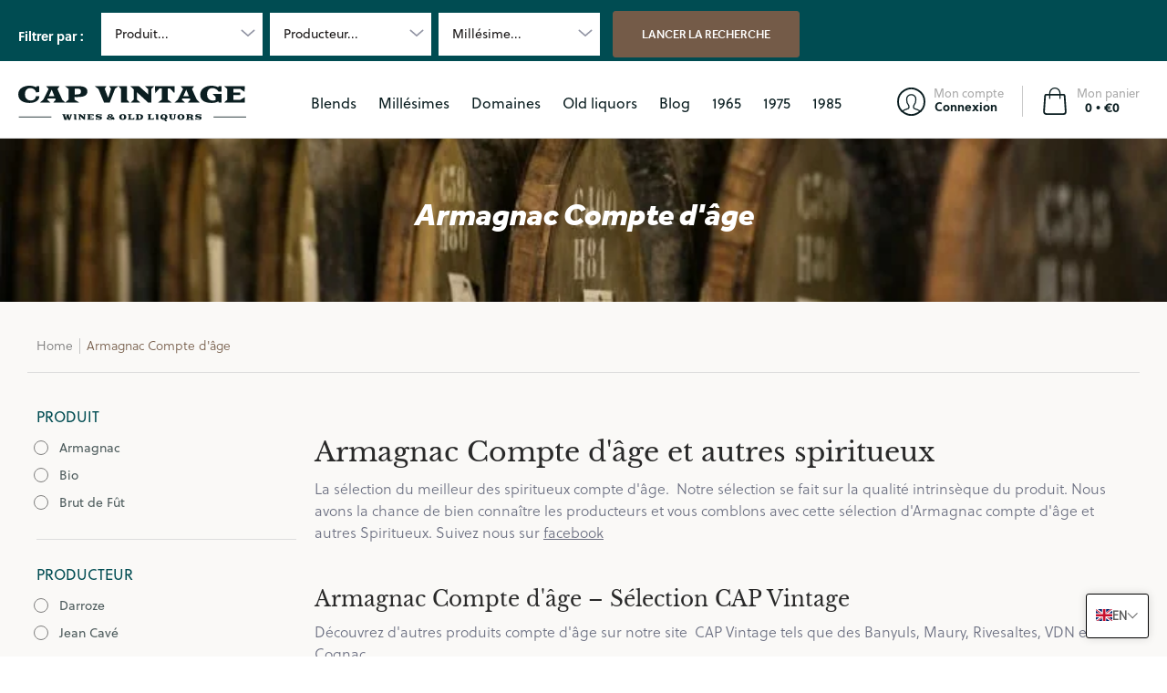

--- FILE ---
content_type: text/html; charset=utf-8
request_url: https://cap-vintage.com/en/collections/armagnac-compte-dage
body_size: 59527
content:
<!doctype html><html class="no-js" lang="en" class="fonts-loading">
  <head>
    

    
    

    
    

    
    

    
    


    
    


    <meta name="seomaster" content="true"/>


<meta charset="utf-8">
<meta http-equiv="X-UA-Compatible" content="IE=edge">
<meta name="viewport" content="width=device-width,initial-scale=1"><meta name="description" content="Armagnac Compte d&#39;âge La sélection du meilleur des spiritueux compte d&#39;âge" /><meta name="theme-color" content="#745b48">
<title>Armagnac Compte d&#39;âge | Cap Vintage</title> 
<link rel="canonical" href="https://cap-vintage.com/en/collections/armagnac-compte-dage" /><link rel="shortcut icon" href="//cap-vintage.com/cdn/shop/files/fav_b45d8331-bc67-4398-919d-f966b5c94747_32x32.png?v=1645025925" type="image/png"><link rel="preconnect" href="https://cdn.shopify.com" crossorigin>
<link rel="preconnect" href="https://fonts.shopifycdn.com" crossorigin>
<link rel="preconnect" href="https://monorail-edge.shopifysvc.com">


<link rel="dns-prefetch" href="https://productreviews.shopifycdn.com">


<link rel="preload" href="//cap-vintage.com/cdn/shop/t/2/assets/styles.css?v=71910892105320353371662373710" as="style">


<link href="//cap-vintage.com/cdn/fonts/libre_baskerville/librebaskerville_n4.2ec9ee517e3ce28d5f1e6c6e75efd8a97e59c189.woff2" rel="preload" type="font/woff2" as="font" crossorigin>



<link href="//cap-vintage.com/cdn/fonts/poppins/poppins_n3.05f58335c3209cce17da4f1f1ab324ebe2982441.woff2" rel="preload" type="font/woff2" as="font" crossorigin>


<link rel="preload" href="//cap-vintage.com/cdn/shop/t/2/assets/script.header.js?v=32241984973972658631643192489" as="script">
<link rel="preload" href="//cap-vintage.com/cdn/shop/t/2/assets/script.js?v=79425764377852809711654851411" as="script">
<link rel="preload" href="//cap-vintage.com/cdn/shop/t/2/assets/script.collection.js?v=157118753466179718091645457390" as="script">
<link href="//cap-vintage.com/cdn/shop/collections/Armagnac_jean_Cave_d6562eeb-4446-4bbf-a0cc-67cffd0f6783.jpg?v=1655388596" as="image" rel="preload">




<style>
  	
  @font-face {
  font-family: "Libre Baskerville";
  font-weight: 400;
  font-style: normal;
  font-display: swap;
  src: url("//cap-vintage.com/cdn/fonts/libre_baskerville/librebaskerville_n4.2ec9ee517e3ce28d5f1e6c6e75efd8a97e59c189.woff2") format("woff2"),
       url("//cap-vintage.com/cdn/fonts/libre_baskerville/librebaskerville_n4.323789551b85098885c8eccedfb1bd8f25f56007.woff") format("woff");
}

  @font-face {
  font-family: Poppins;
  font-weight: 300;
  font-style: normal;
  font-display: swap;
  src: url("//cap-vintage.com/cdn/fonts/poppins/poppins_n3.05f58335c3209cce17da4f1f1ab324ebe2982441.woff2") format("woff2"),
       url("//cap-vintage.com/cdn/fonts/poppins/poppins_n3.6971368e1f131d2c8ff8e3a44a36b577fdda3ff5.woff") format("woff");
}

  
  :root {
    
    /* DEFAULT COLORS */

	--white:#fff;
    --black:#000;
    --body_font_color:#6b6f81;
    --body_font_color_05:rgba(107, 111, 129, 0.05);
    --body_font_color_25:rgba(107, 111, 129, 0.25);
    --body_font_color_50:rgba(107, 111, 129, 0.5);
    --body_font_color_lighten_15:#9396a5;
    --body_font_color_darken_10:#545765;
    --body_font_hover_color:#000000;
    --headline_font_color:#292929;
    --headline_font_color_00:rgba(41, 41, 41, 0.0);
    --headline_font_color_05:rgba(41, 41, 41, 0.05);
    --headline_font_color_08:rgba(41, 41, 41, 0.08);
    --customer_background_color:#004c52;
    --customer_font_color:#ffffff;
    --customer_hover_font_color:#a1989c;
    --header_background_color:#ffffff;
    --header_font_color:#0b1e21;
    --header_font_color_darken_15:#000000;
    --header_hover_font_color:#745b48;
    --header_hover_font_color_darken_15:#45362b;
    --announcement_background_color:#ffffff;
    --announcement_font_color:#6b6f81;
    --announcement_hover_font_color:#000000;
    --rating_color:#ffcb67;
    --rating_background_color:#efefef;
    --button_color:#745b48;
    --button_color_25:rgba(116, 91, 72, 0.25);
    --button_color_lighten_30:#bea897;
    --button_color_darken_15:#45362b;
    --hover_button_color:#745b48;
    --line_color:#dedede;
    --line_color_05:rgba(222, 222, 222, 0.05);
    --line_color_darken_10:#c5c5c5;
    --success_color:#1b6109;
    --error_color:#990000;
    --error_color_00:rgba(153, 0, 0, 0.0);
    --error_color_75:rgba(153, 0, 0, 0.75);
    --section_color_primary:#faf9f8;
    --section_color_secondary:#f8f8f7;
    --badge_color:#a07d3d;
    --badge_background_color:#ffffff;
    --a11ygrey:#767676;
    
    /* DEFAULT FONTS */

    --headline_font:"Libre Baskerville", serif;
    --headline_font_fallback:serif;
    --headline_font_weight:400;
  	--headline_font_weight_bold:700;
  	--headline_font_weight_medium:500;
  	--headline_font_style:normal;

    --body_font:Poppins, sans-serif;
    --body_font_fallback:sans-serif;        
    --body_font_weight:300;
    --body_font_weight_bold:700;
    --body_font_weight_medium:500;
  	--body_font_style:normal;
    
    /* SHOP PAY */
    
    --payment-terms-background-color: #fff;
    --color-body-text: #6b6f81;
    --color-body: #fff;
    --color-bg: #fff;
    
    /* DEFAULT ICONS */--square_solid: url("data:image/svg+xml,%3Csvg height='16' width='16' viewBox='0 0 24 24' xmlns='http://www.w3.org/2000/svg' version='1.1' xmlns:xlink='http://www.w3.org/1999/xlink' xmlns:svgjs='http://svgjs.com/svgjs'%3E%3Cg%3E%3Crect x='7' y='7' width='10' height='10' fill='%23745b48' stroke='%23745b48'/%3E%3C/g%3E%3C/svg%3E");
	--square_crossed: url("data:image/svg+xml,%3Csvg height='16' width='16' viewBox='0 0 24 24' xmlns='http://www.w3.org/2000/svg' version='1.1' xmlns:xlink='http://www.w3.org/1999/xlink' xmlns:svgjs='http://svgjs.com/svgjs'%3E%3Cg%3E%3Cpath fill='none' stroke='currentColor' d='M7 16.999L17 6.999'/%3E%3Crect x='7' y='7' width='10' height='10' fill='none' stroke='currentColor'/%3E%3C/g%3E%3C/svg%3E");
    --x_only: url("data:image/svg+xml,%3Csvg height='16' width='16' viewBox='0 0 24 24' xmlns='http://www.w3.org/2000/svg' version='1.1' xmlns:xlink='http://www.w3.org/1999/xlink' xmlns:svgjs='http://svgjs.com/svgjs'%3E%3Cg%3E%3Cpath fill='none' stroke='%23745b48' d='M7 16.999L17 6.999' style='stroke-linecap: square;'/%3E%3Cpath fill='none' stroke='%23745b48' d='M17 16.999L7 6.999' style='stroke-linecap: square;'/%3E%3Crect x='-110' y='4.058' width='5.57' height='5.57' style='fill: rgb(216, 216, 216); stroke-linecap: square;'/%3E%3C/g%3E%3C/svg%3E");
	--box: url("data:image/svg+xml,%3Csvg height='16' width='16' viewBox='0 0 24 24' xmlns='http://www.w3.org/2000/svg' version='1.1' xmlns:xlink='http://www.w3.org/1999/xlink' xmlns:svgjs='http://svgjs.com/svgjs'%3E%3Cg%3E%3Cpath d='M0.500 0.499 L23.500 0.499 L23.500 23.499 L0.500 23.499 Z' fill='none' stroke='currentColor'/%3E%3C/g%3E%3C/svg%3E");
    --box_check: url("data:image/svg+xml,%3Csvg height='16' width='16' viewBox='0 0 24 24' xmlns='http://www.w3.org/2000/svg' version='1.1' xmlns:xlink='http://www.w3.org/1999/xlink' xmlns:svgjs='http://svgjs.com/svgjs'%3E%3Cg transform='matrix(1,0,0,1,0,0)'%3E%3Cpath d='M18 6.999L11 16.499 6 12.499' fill='none' stroke='%23745b48' style='stroke-width: 2px;'%3E%3C/path%3E%3Cpath d='M0.500 0.499 L23.500 0.499 L23.500 23.499 L0.500 23.499 Z' fill='none' stroke='currentColor'/%3E%3C/g%3E%3C/svg%3E");
	--circle: url("data:image/svg+xml,%3Csvg height='16' width='16' viewBox='0 0 24 24' xmlns='http://www.w3.org/2000/svg' version='1.1' xmlns:xlink='http://www.w3.org/1999/xlink' xmlns:svgjs='http://svgjs.com/svgjs'%3E%3Cg%3E%3Cpath d='M0.500 11.999 A11.500 11.500 0 1 0 23.500 11.999 A11.500 11.500 0 1 0 0.500 11.999 Z' fill='none' stroke='currentColor'/%3E%3C/g%3E%3C/svg%3E");
    --circle_check: url("data:image/svg+xml,%3Csvg height='16' width='16' viewBox='0 0 24 24' xmlns='http://www.w3.org/2000/svg' version='1.1' xmlns:xlink='http://www.w3.org/1999/xlink' xmlns:svgjs='http://svgjs.com/svgjs'%3E%3Cg transform='matrix(1,0,0,1,0,0)'%3E%3Cpath d='M18 6.999L11 16.499 6 12.499' fill='none' stroke='%23745b48' style='stroke-width: 2px;'%3E%3C/path%3E%3Cpath d='M0.500 11.999 A11.500 11.500 0 1 0 23.500 11.999 A11.500 11.500 0 1 0 0.500 11.999 Z' fill='none' stroke='currentColor'/%3E%3C/g%3E%3C/svg%3E");
    --plus: url("data:image/svg+xml,%3Csvg viewBox='0 0 24 24' xmlns='http://www.w3.org/2000/svg' version='1.1' xmlns:xlink='http://www.w3.org/1999/xlink' xmlns:svgjs='http://svgjs.com/svgjs'%3E%3Cg%3E%3Cpath d='M12 6L12 18' fill='none' stroke='%23ffffff' stroke-linecap='round' stroke-linejoin='round' style='stroke-width: 1.5px;'/%3E%3Cpath d='M18 12L6 12' fill='none' stroke='%23ffffff' stroke-linecap='round' stroke-linejoin='round' style='stroke-width: 1.5px;'/%3E%3C/g%3E%3C/svg%3E");
    --minus: url("data:image/svg+xml,%3Csvg viewBox='0 0 24 24' xmlns='http://www.w3.org/2000/svg' version='1.1' xmlns:xlink='http://www.w3.org/1999/xlink' xmlns:svgjs='http://svgjs.com/svgjs'%3E%3Cg%3E%3Cpath d='M18 12L6 12' fill='none' stroke='%23ffffff' stroke-linecap='round' stroke-linejoin='round' style='stroke-width: 1.5px;'/%3E%3C/g%3E%3C/svg%3E");
    --times_w: url("data:image/svg+xml,%3Csvg viewBox='0 0 24 24' xmlns='http://www.w3.org/2000/svg' version='1.1' xmlns:xlink='http://www.w3.org/1999/xlink' xmlns:svgjs='http://svgjs.com/svgjs'%3E%3Cg%3E%3Cpath d='M 5 5 L 19 19' fill='none' stroke='%23ffffff' stroke-linecap='round' stroke-linejoin='round' stroke-width='3px'/%3E%3Cpath d='M 19 5 L 5 19' fill='none' stroke='%23ffffff' stroke-linecap='round' stroke-linejoin='round' stroke-width='3px'/%3E%3C/g%3E%3C/svg%3E");
    --times_r: url("data:image/svg+xml,%3Csvg viewBox='0 0 24 24' xmlns='http://www.w3.org/2000/svg' version='1.1' xmlns:xlink='http://www.w3.org/1999/xlink' xmlns:svgjs='http://svgjs.com/svgjs'%3E%3Cg%3E%3Cpath d='M 5 5 L 19 19' fill='none' stroke='%23990000' stroke-linecap='round' stroke-linejoin='round' stroke-width='3px'/%3E%3Cpath d='M 19 5 L 5 19' fill='none' stroke='%23990000' stroke-linecap='round' stroke-linejoin='round' stroke-width='3px'/%3E%3C/g%3E%3C/svg%3E");
    --times_g: url("data:image/svg+xml,%3Csvg viewBox='0 0 24 24' xmlns='http://www.w3.org/2000/svg' version='1.1' xmlns:xlink='http://www.w3.org/1999/xlink' xmlns:svgjs='http://svgjs.com/svgjs'%3E%3Cg%3E%3Cpath d='M 5 5 L 19 19' fill='none' stroke='%23c5c5c5' stroke-linecap='round' stroke-linejoin='round' stroke-width='3px'/%3E%3Cpath d='M 19 5 L 5 19' fill='none' stroke='%23c5c5c5' stroke-linecap='round' stroke-linejoin='round' stroke-width='3px'/%3E%3C/g%3E%3C/svg%3E");
    --open_plus: url("data:image/svg+xml,%3Csvg height='18' width='18' viewBox='0 0 24 24' xmlns='http://www.w3.org/2000/svg' version='1.1' xmlns:xlink='http://www.w3.org/1999/xlink' xmlns:svgjs='http://svgjs.com/svgjs'%3E%3Cg%3E%3Cpath d='M12 6L12 18' fill='none' stroke='%23ffffff' stroke-linecap='round' stroke-linejoin='round' style='stroke-width: 2.5px;'/%3E%3Cpath d='M18 12L6 12' fill='none' stroke='%23ffffff' stroke-linecap='round' stroke-linejoin='round' style='stroke-width: 2.5px;'/%3E%3C/g%3E%3C/svg%3E");
    --open_minus: url("data:image/svg+xml,%3Csvg height='18' width='18' viewBox='0 0 24 24' xmlns='http://www.w3.org/2000/svg' version='1.1' xmlns:xlink='http://www.w3.org/1999/xlink' xmlns:svgjs='http://svgjs.com/svgjs'%3E%3Cg%3E%3Cpath d='M18 12L6 12' fill='none' stroke='%23ffffff' stroke-linecap='round' stroke-linejoin='round' style='stroke-width: 2.5px;'/%3E%3C/g%3E%3C/svg%3E");
    --open_plus_header: url("data:image/svg+xml,%3Csvg height='18' width='18' viewBox='0 0 24 24' xmlns='http://www.w3.org/2000/svg' version='1.1' xmlns:xlink='http://www.w3.org/1999/xlink' xmlns:svgjs='http://svgjs.com/svgjs'%3E%3Cg%3E%3Cpath d='M12 6L12 18' fill='none' stroke='%23ffffff' stroke-linecap='round' stroke-linejoin='round' style='stroke-width: 2.5px;'/%3E%3Cpath d='M18 12L6 12' fill='none' stroke='%23ffffff' stroke-linecap='round' stroke-linejoin='round' style='stroke-width: 2.5px;'/%3E%3C/g%3E%3C/svg%3E");
    --open_minus_header: url("data:image/svg+xml,%3Csvg height='18' width='18' viewBox='0 0 24 24' xmlns='http://www.w3.org/2000/svg' version='1.1' xmlns:xlink='http://www.w3.org/1999/xlink' xmlns:svgjs='http://svgjs.com/svgjs'%3E%3Cg%3E%3Cpath d='M18 12L6 12' fill='none' stroke='%23ffffff' stroke-linecap='round' stroke-linejoin='round' style='stroke-width: 2.5px;'/%3E%3C/g%3E%3C/svg%3E");
    --open_plus_rev: url("data:image/svg+xml,%3Csvg height='18' width='18' viewBox='0 0 24 24' xmlns='http://www.w3.org/2000/svg' version='1.1' xmlns:xlink='http://www.w3.org/1999/xlink' xmlns:svgjs='http://svgjs.com/svgjs'%3E%3Cg%3E%3Cpath d='M12 6L12 18' fill='none' stroke='%23745b48' stroke-linecap='round' stroke-linejoin='round' style='stroke-width: 2.5px;'/%3E%3Cpath d='M18 12L6 12' fill='none' stroke='%23745b48' stroke-linecap='round' stroke-linejoin='round' style='stroke-width: 2.5px;'/%3E%3C/g%3E%3C/svg%3E");
    --open_minus_rev_a: url("data:image/svg+xml,%3Csvg height='18' width='18' viewBox='0 0 24 24' xmlns='http://www.w3.org/2000/svg' version='1.1' xmlns:xlink='http://www.w3.org/1999/xlink' xmlns:svgjs='http://svgjs.com/svgjs'%3E%3Cg%3E%3Cpath d='M 0.75 12.016 C 0.75 20.677 10.125 26.089 17.625 21.759 C 21.105 19.749 23.25 16.036 23.25 12.016 C 23.25 3.356 13.875 -2.056 6.375 2.274 C 2.895 4.284 0.75 7.997 0.75 12.016 Z' fill='%23ffffff' stroke='%23745b48' style='stroke-width: 1.5px;'/%3E%3Cpath d='M18 12L6 12' fill='none' stroke='%23745b48' stroke-linecap='round' stroke-linejoin='round' style='stroke-width: 2.5px;'/%3E%3C/g%3E%3C/svg%3E");
    --open_minus_rev_b: url("data:image/svg+xml,%3Csvg height='18' width='18' viewBox='0 0 24 24' xmlns='http://www.w3.org/2000/svg' version='1.1' xmlns:xlink='http://www.w3.org/1999/xlink' xmlns:svgjs='http://svgjs.com/svgjs'%3E%3Cg%3E%3Cpath d='M18 12L6 12' fill='none' stroke='%23745b48' stroke-linecap='round' stroke-linejoin='round' style='stroke-width: 2.5px;'/%3E%3C/g%3E%3C/svg%3E");
    --arrow_down: url("data:image/svg+xml,%3Csvg height='20' width='20' viewBox='0 0 24 24' xmlns='http://www.w3.org/2000/svg' version='1.1' xmlns:xlink='http://www.w3.org/1999/xlink' xmlns:svgjs='http://svgjs.com/svgjs'%3E%3Cg%3E%3Cpath d='M 4 8.5 L 12 15.5 C 12 15.5 12 15.5 12 15.5 L 20.03 8.521' fill='none' stroke='%23ffffff' stroke-linecap='round' stroke-linejoin='round' stroke-width='6px'/%3E%3Cpath d='M 4 8.5 L 11.985 15.487 C 11.985 15.487 11.985 15.487 11.985 15.487 L 20 8.521' fill='none' stroke='%239396a5' stroke-linecap='round' stroke-linejoin='round' stroke-width='2px'/%3E%3C/g%3E%3C/svg%3E");
    --bell: url("data:image/svg+xml,%3Csvg height='14' width='14' viewBox='0 0 24 24' xmlns='http://www.w3.org/2000/svg' version='1.1' xmlns:xlink='http://www.w3.org/1999/xlink' xmlns:svgjs='http://svgjs.com/svgjs'%3E%3Cg%3E%3Cpath d='M18.5,19.5V15a6.5,6.5,0,0,0-4-6,2.5,2.5,0,0,0-5,0,6.5,6.5,0,0,0-4,6v4.5a2,2,0,0,1-2,2h17A2,2,0,0,1,18.5,19.5Z' fill='none' stroke='%23990000' stroke-linecap='round' stroke-linejoin='round'%3E%3C/path%3E%3Cpath d='M14,21.5a2,2,0,1,1-4,0' fill='none' stroke='%23990000' stroke-linecap='round' stroke-linejoin='round'%3E%3C/path%3E%3Cpath d='M3.5,9A5.5,5.5,0,0,1,9,3.5' fill='none' stroke='%23990000' stroke-linecap='round' stroke-linejoin='round'%3E%3C/path%3E%3Cpath d='M.5,9A8.5,8.5,0,0,1,9,.5' fill='none' stroke='%23990000' stroke-linecap='round' stroke-linejoin='round'%3E%3C/path%3E%3Cpath d='M20.5,9A5.5,5.5,0,0,0,15,3.5' fill='none' stroke='%23990000' stroke-linecap='round' stroke-linejoin='round'%3E%3C/path%3E%3Cpath d='M23.5,9A8.5,8.5,0,0,0,15,.5' fill='none' stroke='%23990000' stroke-linecap='round' stroke-linejoin='round'/%3E%3C/g%3E%3C/svg%3E");
        
    /* DEFAULT SIZES */
  
	--base:14px;
    --xx_small:calc(var(--base) * 0.75);	/* p  / 12 */
    --x_small:calc(var(--base) * 0.875);	/* h6 / 14 */
    --small:var(--base);					/* h5 / 16 */
    --medium:calc(var(--base) * 1.125);		/* h4 / 18 */
    --large:calc(var(--base) * 1.625);		/* h3 / 26 */
    --x_large:calc(var(--base) * 2.125);	/* h2 / 34 */
    --xx_large:calc(var(--base) * 3);		/* h1 / 48 */

    --master_spacing:20px;
    --swatches:36px;
    --stars:14;
    --star_spacing: 2;
  	--star_size: calc(var(--stars) * 1.5);
    
  }.badge {
    height:36px;
    padding:4px;
    width:36px;
  }
  
  .placeholder-svg-background {background-image:url('data:image/svg+xml,%3Csvg xmlns=%22http://www.w3.org/2000/svg%22 viewBox=%220 0 1052 400%22%3E%3Cpath d=%22M103 177.9c0-.3-.2-.5-.4-.7-.2-.2-.5-.2-.8-.2l-13.4 3.1c-.3.1-.6.3-.7.6l-.7 2c-.7 1.9-2.6 2.6-3.6 2.9-1.2.3-2.5.6-3.8.9-6.3 1.5-14.1 3.3-21.4 6.6-6.8-6.3-12.7-11.1-15.7-13.5-.5-.4-1.2-.6-1.8-.5-.6.1-1.1.4-1.5.8-.5.3-2.1 1.5-2.8 3.7-2.9 9.4 1.8 15.3 7 19.9-4.9 5.5-8.1 12.9-8.1 22.9 0 36.1 20.1 42.8 33.4 47.3 8.1 2.7 12.7 4.5 12.7 9.6 0 5.4-5.4 7.2-12.8 9.7-14.1 4.7-33.3 11.1-33.3 47.2 0 10.2 3.3 17.7 8.4 23.2-5.3 4.6-10.2 10.6-7.3 20.1.7 2.2 2.2 3.3 2.8 3.7.4.4.9.7 1.5.8h.3c.5 0 1.1-.2 1.5-.5 3.1-2.4 9.2-7.4 16.1-13.9 7.2 3.2 14.9 5 21 6.4 1.4.3 2.6.6 3.8.9 1.1.3 2.9 1 3.6 2.9l.7 2c.1.3.4.6.7.6l13.4 3.1h.2c.2 0 .4-.1.6-.2.2-.2.4-.4.4-.7 6.9-50.3.2-77.3-3.8-93.4-1.3-5.3-2.3-9.2-2.3-12.1s.9-6.8 2.3-12.1c4.1-15.9 10.7-42.8 3.8-93.1zm-64.8 6.4c.5-1.8 2-2.6 2-2.7l.3-.3c.1-.1.2-.2.3-.2.1 0 .2 0 .3.1 2.8 2.3 8.5 6.8 15 12.8-4.2 2.1-8.1 4.7-11.5 8-6.5-5.7-8.4-11-6.4-17.7zm3 201.6c-.1.1-.3.1-.3.1-.1 0-.2 0-.3-.2l-.3-.3s-1.5-.9-2-2.7c-2.1-6.9-.1-12.1 6.8-18.1 3.4 3.3 7.4 5.8 11.6 7.9-6.8 6.3-12.5 11-15.5 13.3zM95 283.3c0 3.2 1 7.1 2.3 12.6 3.9 15.8 10.5 42.3 3.9 91.5l-11.8-2.7-.5-1.5c-.7-2-2.6-3.5-5-4.2-1.2-.3-2.5-.6-3.9-.9-16-3.7-42.8-10-42.8-37.9 0-34.6 18.5-40.8 32-45.3 7.6-2.5 14.2-4.7 14.2-11.6 0-6.8-6.5-8.9-14.1-11.5-13.5-4.5-32.1-10.7-32.1-45.4 0-27.9 26.8-34.2 42.8-37.9 1.4-.3 2.7-.6 3.9-.9 2.5-.6 4.3-2.1 5-4.2l.5-1.5 11.8-2.7c6.6 49.3 0 75.7-3.9 91.5-1.3 5.5-2.3 9.4-2.3 12.6z%22/%3E%3Cpath d=%22M96 372c-1.6 0-2.5 2.8-2.5 5.6s.8 5.6 2.5 5.6 2.5-2.8 2.5-5.6-.9-5.6-2.5-5.6zm0 10.2c-.6 0-1.5-1.8-1.5-4.6s.9-4.6 1.5-4.6 1.5 1.8 1.5 4.6-.9 4.6-1.5 4.6zm0-187.5c1.6 0 2.5-2.8 2.5-5.6s-.8-5.6-2.5-5.6-2.5 2.8-2.5 5.6c0 2.9.9 5.6 2.5 5.6zm0-10.1c.6 0 1.5 1.8 1.5 4.6s-.9 4.6-1.5 4.6-1.5-1.8-1.5-4.6.9-4.6 1.5-4.6zM83.5 296.7c-18.6.8-43.3 5.7-43.3 40.1 0 10.6 3.2 19 9.4 24.8 5 4.7 14.3 9.9 31 9.9 1.8 0 3.6-.1 5.6-.2 6.5-.4 11.9-4.9 13.4-11.1 1.6-6.5 6.1-29.8-4.5-56-1.9-4.7-6.6-7.6-11.6-7.5zm-42.3 40.1c0-33.2 23.8-38.2 41.9-39-.1.2-.2.3-.2.6.2 4.8.4 9.3.6 13.7-.1 23.6-15.1 33.9-28.4 43-2 1.4-3.9 2.6-5.7 4-.2.2-.4.4-.4.6-5.2-5.6-7.8-13.3-7.8-22.9zm8.9 24c.2 0 .3-.1.4-.2 1.8-1.3 3.6-2.6 5.6-3.9 10.8-7.4 23.8-16.3 28-33.3.4 5.8.8 11.1 1.1 15.7-4.8 8.6-12.2 17.7-22.6 27.8-.3.2-.3.6-.3.9-4.5-1.5-8.7-3.7-12.2-6.9.1-.1.1-.1 0-.1zm36 9.5c-5.5.4-14 .3-22-2 9.5-9.3 16.5-17.8 21.4-25.8 1.4 16.4 2.6 26.8 2.6 26.9 0 .2.1.4.2.5-.7.3-1.4.4-2.2.4zm12.5-10.4c-1.1 4.5-4.3 7.9-8.5 9.5v-.2c0-.1-1.4-11.8-2.9-30-.6-7.5-1.3-16.7-1.8-27.3v-.6c0-.1 0-.2-.1-.2-.2-4.1-.4-8.4-.5-12.9 0-.2-.1-.3-.2-.5 4.1.3 7.8 2.9 9.4 6.8 10.7 25.9 6.2 49 4.6 55.4zm1-153c-1.6-6.2-7-10.7-13.4-11.1-20.3-1.3-31.1 4.6-36.6 9.7-6.2 5.8-9.4 14.2-9.4 24.8 0 34.3 24.7 39.3 43.3 40.1h.5c4.8 0 9.3-3 11.1-7.5 10.6-26.2 6.1-49.5 4.5-56zM81 196.6c1.9 0 3.6.1 5.1.2.8.1 1.6.2 2.4.4-.2.2-.3.4-.3.6 0 .1-1.2 10.5-2.6 26.9-4.9-8.1-12-16.5-21.4-25.8-.1-.1-.1-.1-.2-.1 5.8-1.7 11.9-2.2 17-2.2zm-39.8 33.7c0-9.6 2.6-17.3 7.8-22.8 0 .3.1.6.4.8 1.7 1.3 3.5 2.5 5.4 3.8 13.6 9.4 29.1 20.1 28.1 45.6-.2 4.2-.2 7.3-.3 11.2 0 .2.1.3.1.5-18.1-.9-41.5-6.1-41.5-39.1zm43.2 39.1c.1-.1.2-.3.2-.5 0-3.9.1-7 .3-11.2 1-26.6-15.6-38.1-29-47.3-1.9-1.3-3.6-2.5-5.3-3.7-.2-.1-.4-.2-.6-.2l.2-.2c3.5-3.3 7.8-5.5 12.3-7-.2.4-.1.8.2 1.1 10.4 10.2 17.8 19.3 22.7 28.1 3 5.4 4.7 10.3 5.1 14.6.6 7.1 1.2 13 2 20.4 0 .4.4.8.8.8-1.9 3-5.3 4.9-8.9 5.1zm10-7.5c-.7-6.8-1.3-12.5-1.9-19.1-.4-4.5-2.2-9.6-5.2-15.1 1.4-18 2.8-29.6 2.8-29.7v-.3c4.2 1.6 7.4 5 8.5 9.5 1.6 6.3 6 29.1-4.2 54.7zM204.6 71.5c16 0 29.1-13 29.1-29.1s-13-29.1-29.1-29.1-29.1 13-29.1 29.1 13.1 29.1 29.1 29.1zm0-57.1c15.5 0 28.1 12.6 28.1 28.1 0 15.5-12.6 28.1-28.1 28.1S176.5 58 176.5 42.5c0-15.5 12.6-28.1 28.1-28.1z%22/%3E%3Cpath d=%22M227.5 42.7c0 .3.2.5.5.5h3.1c.3 0 .5-.2.5-.5s-.2-.5-.5-.5H228c-.3 0-.5.3-.5.5zm-49.4.5h3.1c.3 0 .5-.2.5-.5s-.2-.5-.5-.5h-3.1c-.3 0-.5.2-.5.5s.2.5.5.5zm26.2 22.2c-.3 0-.5.2-.5.5V69c0 .3.2.5.5.5s.5-.2.5-.5v-3.1c0-.3-.2-.5-.5-.5zm0-45.9c.3 0 .5-.2.5-.5v-3.1c0-.3-.2-.5-.5-.5s-.5.2-.5.5V19c0 .3.2.5.5.5zm12.4 42.9c-.1-.2-.4-.3-.7-.2-.2.1-.3.4-.2.7l1.6 2.7c.1.2.3.2.4.2.1 0 .2 0 .2-.1.2-.1.3-.4.2-.7l-1.5-2.6zm-24.2-39.9c.1.2.3.2.4.2.1 0 .2 0 .2-.1.2-.1.3-.4.2-.7l-1.6-2.7c-.1-.2-.4-.3-.7-.2-.2.1-.3.4-.2.7l1.7 2.8zm-8.3 31.1l-2.8 1.6c-.2.1-.3.4-.2.7.1.2.3.2.4.2.1 0 .2 0 .2-.1l2.8-1.6c.2-.1.3-.4.2-.7 0-.1-.4-.2-.6-.1zm40.6-22.3c.1 0 .2 0 .2-.1l2.8-1.6c.2-.1.3-.4.2-.7-.1-.2-.4-.3-.7-.2l-2.8 1.6c-.2.1-.3.4-.2.7.1.2.3.3.5.3zm3 24l-2.8-1.6c-.2-.1-.5-.1-.7.2-.1.2-.1.5.2.7l2.8 1.6c.1 0 .2.1.2.1.2 0 .3-.1.4-.2.2-.4.2-.7-.1-.8zm-46.4-25.7l2.8 1.6c.1 0 .2.1.2.1.2 0 .3-.1.4-.2.1-.2.1-.5-.2-.7l-2.8-1.6c-.2-.1-.5-.1-.7.2s.1.5.3.6zm11.8 32.6c-.2-.1-.5-.1-.7.2l-1.6 2.8c-.1.2-.1.5.2.7.1 0 .2.1.2.1.2 0 .3-.1.4-.2l1.6-2.8c.2-.4.1-.7-.1-.8zM216 22.7c.1 0 .2.1.2.1.2 0 .3-.1.4-.2l1.6-2.8c.1-.2.1-.5-.2-.7-.2-.1-.5-.1-.7.2l-1.6 2.8c0 .1.1.4.3.6zm-12.9 19.1s.1 0 .1.1c-.1.2-.1.5-.1.7l1.4 11.2c.1 1.1.4 2.2.9 3.2l.9 1.9c.1.2.3.3.5.3h.1c.2 0 .4-.2.4-.4l.3-2.1c.2-1.1.2-2.4.1-3.6l-1.2-10h13.2c2 0 4 0 5.9-.5.2-.1.4-.1.4-.4 0-.2-.2-.4-.4-.4-1.9-.5-3.9-.7-5.9-.7h-14c-.3-.3-.7-.4-1.2-.3-.3 0-.5.1-.7.3 0 0 0-.1-.1-.1l-18.1-14.8c-.2-.2-.5-.1-.7.1-.2.2-.1.5.1.7l18.1 14.8zm16.5.4c1.1 0 2.2-.2 3.3 0-1.1.2-2.2 0-3.3 0h-13.4 13.4z%22/%3E%3Cpath d=%22M211.3 38.3c.3 0 .5-.2.5-.5V27c0-.3-.2-.5-.5-.5s-.5.2-.5.5v10.9c0 .2.2.4.5.4zm-3-2.1c.3 0 .5-.2.5-.5v-6.5c0-.3-.2-.5-.5-.5s-.5.2-.5.5v6.5c0 .2.2.5.5.5zm-57.7-2h5.9c.3 0 .5-.2.5-.5s-.2-.5-.5-.5h-5.9c-.3 0-.5.2-.5.5s.2.5.5.5zm-8.1 5h2.4c.3 0 .5-.2.5-.5s-.2-.5-.5-.5h-2.4c-.3 0-.5.2-.5.5s.3.5.5.5zm13.1 4.5c0 .3.2.5.5.5h2.8c.3 0 .5-.2.5-.5s-.2-.5-.5-.5h-2.8c-.2 0-.5.3-.5.5zm-13.8 6.5h4c.3 0 .5-.2.5-.5s-.2-.5-.5-.5h-4c-.3 0-.5.2-.5.5s.2.5.5.5zm6.9 0h1.5c.3 0 .5-.2.5-.5s-.2-.5-.5-.5h-1.5c-.3 0-.5.2-.5.5s.3.5.5.5zm-34.9-16h5.9c.3 0 .5-.2.5-.5s-.2-.5-.5-.5h-5.9c-.3 0-.5.2-.5.5s.2.5.5.5zm-6.4 0h2.1c.3 0 .5-.2.5-.5s-.2-.5-.5-.5h-2.1c-.3 0-.5.2-.5.5s.3.5.5.5zm-11.3 0h5.3c.3 0 .5-.2.5-.5s-.2-.5-.5-.5h-5.3c-.3 0-.5.2-.5.5s.2.5.5.5zm20.4 9.5c0 .3.2.5.5.5h7.7c.3 0 .5-.2.5-.5s-.2-.5-.5-.5H117c-.3 0-.5.3-.5.5zm-4.8.5h2c.3 0 .5-.2.5-.5s-.2-.5-.5-.5h-2c-.3 0-.5.2-.5.5s.3.5.5.5zm-11.8 5.5c0 .3.2.5.5.5h5.5c.3 0 .5-.2.5-.5s-.2-.5-.5-.5h-5.5c-.3 0-.5.3-.5.5zM83.3 34.2h5.1c.3 0 .5-.2.5-.5s-.2-.5-.5-.5h-5.1c-.3 0-.5.2-.5.5s.3.5.5.5zm9 4h4.1c.3 0 .5-.2.5-.5s-.2-.5-.5-.5h-4.1c-.3 0-.5.2-.5.5s.3.5.5.5zm-9.5 1h2.4c.3 0 .5-.2.5-.5s-.2-.5-.5-.5h-2.4c-.3 0-.5.2-.5.5s.2.5.5.5zm-9.2-1h4.1c.3 0 .5-.2.5-.5s-.2-.5-.5-.5h-4.1c-.3 0-.5.2-.5.5s.2.5.5.5zm14 11.5c0 .3.2.5.5.5h1.5c.3 0 .5-.2.5-.5s-.2-.5-.5-.5h-1.5c-.3 0-.5.3-.5.5z%22/%3E%3Cpath d=%22M54.8 56.8v-.3c0-.1-.2-.3-.2-.3h5.2v1.5c0 1.3 1 2.5 2.3 2.5h6.7c1.3 0 2-1.2 2-2.5v-1.4h57v1.3c0 1.3 1.2 2.5 2.5 2.5h6.7c1.3 0 2.8-1.2 2.8-2.5v-1.5h28.5c.5 3 3.1 6 6.4 6h3.3c5.3 7 13.5 12.1 22.9 13.2.4 1.7 1.9 3 3.7 3s3.4-1.4 3.7-3.1c9.5-1.1 17.7-6 23-13.4.2.1.3.3.5.3h3.4c2.8 0 5.2-2 6.1-5H283l79.2.1c2.2 0 4.4-.6 6.3-1.8 4.5-3 10-7.5 10-12.6s-5.4-9.7-10-12.6c-1.9-1.2-4-1.8-6.3-1.8l-120.5.1c-.5-3.1-3.1-5.4-6.4-5.4h-3.8c-.1 0-.2-.1-.3-.1-6-8.2-15.7-13.5-26.7-13.5-10.9 0-20.6 5.6-26.6 13.6h-3.3c-2.8 0-5.2 2-6.1 4h-28.8V26c0-1.3-1.4-2.8-2.8-2.8h-6.7c-1.3 0-2.5 1.4-2.5 2.8v1.3h-57V26c0-1.3-.6-2.8-2-2.8H62c-1.3 0-2.3 1.4-2.3 2.8v1.2h-5V27c0-3.3-2.8-5.7-6.1-5.7H31.2c-3.3 0-6.4 2.4-6.4 5.7v29.8c0 3.3 3.1 5.5 6.4 5.5h17.5c3.3-.1 6.1-2.3 6.1-5.5zm149.8 20.4c-1.2 0-2.3-.8-2.7-1.9.9.1 1.8.1 2.7.1s1.8 0 2.7-.1c-.4 1.1-1.4 1.9-2.7 1.9zM367.4 32c3.4 2.2 9.1 6.6 9.1 11 0 2.8-2.3 5.4-4.8 7.6-.1-.1-.2-.4-.4-.4h-7.1c-.3 0-.5.2-.5.5s.2.5.5.5h6.6c-1.2 1-2.3 1.9-3.3 2.6-1.5 1-3.3 1.6-5.2 1.6l-120.4.1V35.2h2.7c.3 0 .5-.2.5-.5s-.2-.5-.5-.5h-2.7v-3.7h120.4c1.7 0 3.5.5 5.1 1.5zm-132-6.8c2.5 0 4.4 1.8 4.4 4.2v25.9c0 2.5-2 4.8-4.4 4.8h-2.8c3.2-5 5-11.1 5-17.5s-1.8-12.5-5-17.5h2.8zm-30.8-13.7c17.1 0 31 13.9 31 31s-13.9 31-31 31-31-13.9-31-31 13.9-31 31-31zm-30 13.7h2c-3.2 5-5 11.1-5 17.5s1.8 12.5 5 17.5h-2c-2.5 0-4.9-2.4-4.9-4.8V29.5c.1-2.5 2.5-4.3 4.9-4.3zm-6.8 4v20h-2.3c-.3 0-.5.2-.5.5s.2.5.5.5h2.3v4h-28v-25h28zm-30 28.6c0 .2-.2.4-.4.4h-7.1c-.2 0-.4-.2-.4-.4V25.7c0-.2.2-.4.4-.4h7.1c.2 0 .4.2.4.4v32.1zm-10-28.4v7.9h-4.1c-.3 0-.5.2-.5.5s.2.5.5.5h4.1v16.1h-57v-25h57zm-58 28.4c0 .2-.2.4-.4.4h-7.1c-.2 0-.4-.2-.4-.4V25.7c0-.2.2-.4.4-.4h7.1c.2 0 .4.2.4.4v32.1zm-10-3.6H49c-1.9 0-3.2-1.4-3.2-3.2v-5.6c0-.1-.2-.1-.2-.1h7.2v2.6c0 .6.4 1 1 1s1-.4 1-1v-12c0-.6-.4-1-1-1s-1 .4-1 1v2.3h-7v-5.5c0-1.8 1.4-3.5 3.2-3.5h10.8v25zm-16-21.5v5.5h-13V27.4c0-.7.5-1.1 1.2-1.1h15.9c.7 0 1.3 0 1.3 1H49c-3-.1-5.2 2.5-5.2 5.4zm-13.4 7.5h22.4v3H30.4c-.4 0-.6-.6-.6-1v-.8c0-.3.2-1.2.6-1.2zm.4 5h12.9s.1 0 .1.1V51c0 3 2.3 5.2 5.2 5.2h.2c0 1-.6 1-1.3 1H32c-.7 0-1.2-.1-1.2-.9V45.2zm-4 11.6V27c0-2.2 2.2-3.7 4.4-3.7h17.5c2.2 0 4.1 1.6 4.1 3.7v.3h-2.6c0-1-1.1-2-2.3-2H32c-1.3 0-2.2.8-2.2 2.1v11.5c-1 .3-2 1.4-2 2.6v.8c0 1.3 1 2.3 2 2.6v11.5c0 1.3.9 1.9 2.2 1.9h15.9c1.3 0 2.3-1 2.3-2h2.4s.1.2.1.3v.3c0 2.2-1.9 3.5-4.1 3.5H31.2c-2.2-.2-4.4-1.5-4.4-3.6z%22/%3E%3Cpath d=%22M246.9 51.2h5.9c.3 0 .5-.2.5-.5s-.2-.5-.5-.5h-5.9c-.3 0-.5.2-.5.5s.2.5.5.5zm25.5 0h3.9c.3 0 .5-.2.5-.5s-.2-.5-.5-.5h-3.9c-.3 0-.5.2-.5.5s.3.5.5.5zm5.8-4.5c0 .3.2.5.5.5h2.4c.3 0 .5-.2.5-.5s-.2-.5-.5-.5h-2.4c-.2 0-.5.3-.5.5zm-22.4-5.5h5.3c.3 0 .5-.2.5-.5s-.2-.5-.5-.5h-5.3c-.3 0-.5.2-.5.5s.3.5.5.5zm16.4-.5c0 .3.2.5.5.5h7.2c.3 0 .5-.2.5-.5s-.2-.5-.5-.5h-7.2c-.3 0-.5.3-.5.5zm38.3-5.5h5.9c.3 0 .5-.2.5-.5s-.2-.5-.5-.5h-5.9c-.3 0-.5.2-.5.5s.3.5.5.5zm47.9 16h2.3c.3 0 .5-.2.5-.5s-.2-.5-.5-.5h-2.3c-.3 0-.5.2-.5.5s.2.5.5.5zm-7.9-5h-2.4c-.3 0-.5.2-.5.5s.2.5.5.5h2.4c.3 0 .5-.2.5-.5s-.2-.5-.5-.5zm13.1-5h4.1c.3 0 .5-.2.5-.5s-.2-.5-.5-.5h-4.1c-.3 0-.5.2-.5.5s.2.5.5.5zm-4.1-6h1.5c.3 0 .5-.2.5-.5s-.2-.5-.5-.5h-1.5c-.3 0-.5.2-.5.5s.2.5.5.5zm-14.6 0h8.9c.3 0 .5-.2.5-.5s-.2-.5-.5-.5h-8.9c-.3 0-.5.2-.5.5s.2.5.5.5zm-11.7 0h2.8c.3 0 .5-.2.5-.5s-.2-.5-.5-.5h-2.8c-.3 0-.5.2-.5.5s.2.5.5.5zm-52.6 15.5c0 .3.2.5.5.5h2.3c.3 0 .5-.2.5-.5s-.2-.5-.5-.5h-2.3c-.3 0-.5.3-.5.5zm34.8 0c0 .3.2.5.5.5h2.3c.3 0 .5-.2.5-.5s-.2-.5-.5-.5h-2.3c-.3 0-.5.3-.5.5zm-17-4c0 .3.2.5.5.5h2.3c.3 0 .5-.2.5-.5s-.2-.5-.5-.5h-2.3c-.3 0-.5.3-.5.5zm-2.6-5.5h4.5c.3 0 .5-.2.5-.5s-.2-.5-.5-.5h-4.5c-.3 0-.5.2-.5.5s.3.5.5.5zm41.5 9H335c-.3 0-.5.2-.5.5s.2.5.5.5h2.3c.3 0 .5-.2.5-.5s-.2-.5-.5-.5zm-2.3-3.5c0-.3-.2-.5-.5-.5h-2.4c-.3 0-.5.2-.5.5s.2.5.5.5h2.4c.3 0 .5-.2.5-.5zm-5.9-5.5h4.5c.3 0 .5-.2.5-.5s-.2-.5-.5-.5h-4.5c-.3 0-.5.2-.5.5s.2.5.5.5zm-38.9 5c1.7 0 3.2-1.4 3.2-3.2s-1.4-3.2-3.2-3.2-3.2 1.5-3.2 3.2 1.4 3.2 3.2 3.2zm0-4.4c.6 0 1.2.5 1.2 1.2s-.5 1.2-1.2 1.2-1.2-.6-1.2-1.2.5-1.2 1.2-1.2zm16.1 4.4c1.7 0 3.2-1.4 3.2-3.2s-1.4-3.2-3.2-3.2-3.2 1.4-3.2 3.2 1.5 3.2 3.2 3.2zm0-4.4c.6 0 1.2.5 1.2 1.2s-.5 1.2-1.2 1.2-1.2-.5-1.2-1.2.6-1.2 1.2-1.2zm16.2 4.4c1.7 0 3.2-1.4 3.2-3.2s-1.4-3.2-3.2-3.2-3.2 1.4-3.2 3.2 1.4 3.2 3.2 3.2zm0-4.4c.6 0 1.2.5 1.2 1.2s-.5 1.2-1.2 1.2c-.6 0-1.2-.5-1.2-1.2s.5-1.2 1.2-1.2zm13 1.2c0 1.7 1.4 3.2 3.2 3.2s3.2-1.4 3.2-3.2-1.4-3.2-3.2-3.2-3.2 1.5-3.2 3.2zm3.1-1.2c.6 0 1.2.5 1.2 1.2s-.5 1.2-1.2 1.2c-.6 0-1.2-.5-1.2-1.2s.6-1.2 1.2-1.2zM76.4 43.7c0 .3.2.5.5.5h4.7c.3 0 .5-.2.5-.5s-.2-.5-.5-.5h-4.7c-.2 0-.5.3-.5.5zm196.1-8.5h2.9c.3 0 .5-.2.5-.5s-.2-.5-.5-.5h-2.9c-.3 0-.5.2-.5.5s.3.5.5.5zm-66.5 280c-.2-.2-.5-.2-.7-.1-.2.2-.2.5-.1.7 1 1.2 2.1 2.3 3.2 3.3.1.1.2.1.3.1.1 0 .3-.1.4-.2.2-.2.2-.5 0-.7-1-.9-2.1-1.9-3.1-3.1zm59.6-21.8c0-5.2-1.1-10.2-3.3-14.8-.1-.2-.4-.4-.7-.2-.2.1-.4.4-.2.7 2.2 4.5 3.2 9.3 3.2 14.4 0 18.4-15 33.3-33.3 33.3-7.1 0-13.8-2.2-19.5-6.3-.2-.2-.5-.1-.7.1-.2.2-.1.5.1.7 5.9 4.2 12.8 6.5 20.1 6.5 18.9 0 34.3-15.4 34.3-34.4zm-6.9-18.9c.1.1.3.2.4.2.1 0 .2 0 .3-.1.2-.2.3-.5.1-.7-1-1.4-2-2.7-3.2-4-.2-.2-.5-.2-.7 0-.2.2-.2.5 0 .7 1.1 1.3 2.2 2.6 3.1 3.9zm-12.6-10.9c2.3 1.1 4.4 2.5 6.3 4.1.1.1.2.1.3.1.1 0 .3-.1.4-.2.2-.2.1-.5-.1-.7-2-1.7-4.2-3.1-6.5-4.2-.2-.1-.5 0-.7.2-.1.2 0 .5.3.7zm-48.2 29.8c0-18.4 15-33.3 33.3-33.3 3.2 0 6.5.5 9.5 1.4.3.1.5-.1.6-.3.1-.3-.1-.5-.3-.6-3.2-.9-6.5-1.4-9.8-1.4-18.9 0-34.3 15.4-34.3 34.3 0 2.1.2 4.3.6 6.3 0 .2.3.4.5.4h.1c.3-.1.5-.3.4-.6-.4-2-.6-4.1-.6-6.2zm1.6 10c-.1-.3-.4-.4-.6-.3-.3.1-.4.4-.3.6.7 2.3 1.7 4.6 2.9 6.7.1.2.3.3.4.3.1 0 .2 0 .2-.1.2-.1.3-.4.2-.7-1.2-2-2.1-4.2-2.8-6.5z%22/%3E%3Cpath d=%22M231.3 315c11.9 0 21.6-9.7 21.6-21.6s-9.7-21.6-21.6-21.6-21.6 9.7-21.6 21.6 9.7 21.6 21.6 21.6zm0-41.1c4.6 0 8.8 1.6 12.1 4.3l-10 12.1c-.2.2-.1.5.1.7.1.1.2.1.3.1.1 0 .3-.1.4-.2l10-12.1c4.1 3.6 6.7 8.8 6.7 14.7 0 10.8-8.8 19.6-19.6 19.6-4.5 0-8.6-1.5-11.9-4.1l10-12.1c.2-.2.1-.5-.1-.7-.2-.2-.5-.1-.7.1l-10 12.1c-1.2-1-2.2-2.1-3.1-3.4l.1-.1 19.4-23.5c.2-.2.1-.5-.1-.7-.2-.2-.5-.1-.7.1L215 304.2c-2-3.1-3.2-6.7-3.2-10.6-.1-11 8.7-19.7 19.5-19.7zm44.7 19.5c0 2.3.4 4.5 1.2 6.7.1.2.3.3.5.3h.2c.3-.1.4-.4.3-.6-.8-2-1.1-4.2-1.1-6.3 0-10 8.1-18.1 18.1-18.1 6.4 0 12.4 3.4 15.6 8.9.1.2.4.3.7.2.2-.1.3-.4.2-.7-3.4-5.8-9.7-9.4-16.5-9.4-10.6-.1-19.2 8.5-19.2 19zm19.2 18.2c-5.7 0-10.9-2.6-14.4-7.1-.2-.2-.5-.3-.7-.1-.2.2-.3.5-.1.7 3.7 4.7 9.2 7.4 15.2 7.4 10.6 0 19.1-8.6 19.1-19.1 0-1.3-.1-2.6-.4-3.9-.1-.3-.3-.4-.6-.4-.3.1-.4.3-.4.6.2 1.2.4 2.4.4 3.7 0 10-8.1 18.2-18.1 18.2zm99.6-44.4c0-.6-.4-1-1-1h-43c-.6 0-1 .4-1 1v53c0 .6.4 1 1 1h43c.6 0 1-.4 1-1v-53zm-1 52h-42v-51h42v51z%22/%3E%3Cpath d=%22M379.8 271.7c0-.3-.2-.5-.5-.5h-12c-.3 0-.5.2-.5.5v43c0 .3.2.5.5.5h12c.3 0 .5-.2.5-.5v-43zm-12 .5h11v42h-11v-42zm-142 36.9c.1.1.2.1.3.1.1 0 .3-.1.4-.2l18.3-22.3c.2-.2.1-.5-.1-.7s-.5-.1-.7.1l-18.3 22.3c-.1.2-.1.6.1.7zm85.5-53.5c.3 0 .5-.2.5-.5v-8.9l4.6.7c.3 0 .6-.1.6-.4 0-.3-.1-.5-.4-.6l-5.1-.8c-.1 0-.4 0-.5.1-.1.1-.2.2-.2.4v9.5c0 .3.2.5.5.5zm11.9-7.7l15.6 2.4h.1c.2 0 .5-.2.5-.4 0-.3-.1-.5-.4-.6l-15.6-2.4c-.3 0-.5.1-.6.4 0 .3.1.6.4.6zm16.1 60.4c-.3 0-.5.2-.5.5v26.3c0 .3.2.5.5.5s.5-.2.5-.5v-26.3c0-.3-.2-.5-.5-.5zm0-20.5c-.3 0-.5.2-.5.5v13.9c0 .3.2.5.5.5s.5-.2.5-.5v-13.9c0-.2-.2-.5-.5-.5zm-28-17.2c.3 0 .5-.2.5-.5v-9c0-.3-.2-.5-.5-.5s-.5.2-.5.5v9c0 .3.2.5.5.5zm-16.1 37.5c-3.2 0-6.2-1-8.7-2.8-.2-.2-.5-.1-.7.1-.2.2-.1.5.1.7 2.7 2 5.9 3 9.3 3 8.6 0 15.7-7 15.7-15.7 0-1.7-.3-3.4-.8-5-.1-.3-.4-.4-.6-.3-.3.1-.4.4-.3.6.5 1.5.8 3.1.8 4.7-.1 8.1-6.7 14.7-14.8 14.7zm0-30.3c-8.6 0-15.7 7-15.7 15.7 0 2.8.8 5.6 2.2 8 .1.2.3.2.4.2.1 0 .2 0 .3-.1.2-.1.3-.4.2-.7-1.4-2.3-2.1-4.9-2.1-7.5 0-8.1 6.6-14.7 14.7-14.7 4.3 0 8.4 1.9 11.2 5.2.2.2.5.2.7.1.2-.2.2-.5.1-.7-3-3.5-7.4-5.5-12-5.5zm-82.5 57.4c.3.1.6.2.9.2.7 0 1.5-.4 1.8-1.1.5-1 .1-2.2-.9-2.7s-2.2-.1-2.7.9-.1 2.2.9 2.7zm-.1-2.2c.2-.5.8-.7 1.3-.5.5.2.7.8.5 1.3-.2.5-.8.7-1.3.5-.5-.2-.7-.8-.5-1.3z%22/%3E%3Cpath d=%22M447.3 179.2h-11.5v-1.5c0-.6-.4-1.5-.9-1.5H135.2c-.6 0-1.5.9-1.5 1.5v7.5h-2.4c-.6 0-.6.4-.6.9v203.2c0 .6 0 .9.6.9h308.4c.6 0 1-.3 1-.9v-4.1h6.5c.6 0 1.5-.5 1.5-1V179.9c.1-.6-.8-.7-1.4-.7zm-311.5-1h298v7h-298v-7zm280 21.6h-1.3c-.3 0-.5.2-.5.5s.3.5.5.5l.4.2c.2 0 .4.3.6.3.1 0 .3-.5.3-.5v127h-.1c-.4 0-1.1.2-2.8 1.6-.2.2-.2.5-.1.7.1.1.2.2.4.2.1 0 .2 0 .3-.1 1.6-1.3 2.1-1.4 2.2-1.4v-.5.5h.1v59.6H178.6c2.6-3 2.2-7.2.3-10-1.8-2.6-4.8-4.5-9-5.7-1-.3-2.1-.5-3.1-.7-2-.4-4-.9-5.9-1.7-2.5-1.1-5.1-3.4-5.3-6.5 0-.5 0-1.1.1-1.7.1-1.5.3-3-.7-4.2-1.6-2-4.8-1.1-7.1.7l-.3.3c-1.7 1.4-3.6 2.9-5.6 2.4-.2 0-.1 0-.2.1-2.1 1.5-6.9 1.8-8.9.2v-50.3c0-.1.8-.2 1.9-.4.3 0 .4-.3.3-.6 0-.3-.1-.5-.4-.4-.9.1-1.8.3-1.8.4V275h-.1.1c.2 0 .3-.1.4-.3.1-.3.2-.5-.1-.7-.2-.1-.3-.2-.3-.3V256c3 .6 5.6 1.2 8.3 1.7 3 .6 6.1 1.3 9.4 1.9 3.9.8 8.1 2 9.5 5.3 1.4 3.4-.9 7.1-2.8 10.5l-.5.9c-2.5 4.3-3.2 9.9.5 12.2 1.3.8 2.8 1 4.3 1.3 2.1.3 3.9.6 4.6 2.2.4.8.4 1.6.3 2.5-.1.8-.2 1.7-.3 2.5-.2 1.6-.4 3.2-.3 4.8.2 2.4 1.3 5.3 4 6.3.5.2 1 .3 1.6.3 1.6 0 3.7-.6 5-1.6.2-.1.5-.3.5-.4v32.7c0 5.4 4.4 10 9.8 10h11.1c-.1 0-.2.1-.2.3v.2c0 1 .2 1.9.7 2.9.1.2.3.3.5.3.1 0 .1 0 .2-.1.2-.1.4-.4.2-.7-.4-.8-.6-1.7-.6-2.5v-.1c0-.2-.1-.3-.2-.3H214v6.4c0 .6.5.6 1.1.6h15.3c.6 0 .7-.1.7-.6v-6.4h57.3c-.1 0-.3.7-.6 1.1-.2.2-.1.5.1.7.1.1.2.1.3.1.1 0 .3 0 .4-.1.4-.5.7-.7.8-1.7h17.3c.1 0 .1-.1.2-.1l34-5.3c2.5-.4 4.3-2.6 4.3-5.1v-3.5h54.9c1.7 0 3.1-1.1 3.1-2.7v-78.1c0-1.7-1.4-3.2-3.1-3.2h-54.9v-3.1c0-2.6-1.8-4.7-4.3-5.1l-14.7-2.3c-.3-1.1-.3-2.1.1-2.9 1-2 4-2.9 6.9-3.9 2.4-.8 4.6-1.5 5.7-2.7l.9-1.2c.3-.5.6-.9.9-1.3 1.1-1.1 3.1-1.6 5.2-1.2 1.6.3 3.2 1 4.5 2.1.8.7 1.5 1.5 2.3 2.4 1.6 1.8 3.2 3.7 5.7 4.2 1.5.3 3.8.1 5.4-1.1.9-.7 1.5-1.6 1.6-2.6.1-.9-.2-1.8-.4-2.5l-.9-2.4c-.6-1.6-1.3-3.2-1.6-4.9-1-5.7 3.8-7.2 8.8-8.8 1.1-.4 2.3-.7 3.4-1.1 2.3-.9 3.5-2.3 3.2-3.7-.3-1.3-1.6-1.9-2.5-2.3-1.5-.6-3.1-1-4.7-1.3-.4-.1-.8-.1-1.2-.2-1.1-.2-2.1-.3-3.1-.7-2.6-.9-4.7-3-6.5-4.8-1.6-1.6-2.5-2.6-2.7-4.8-.5-5.9 6.6-7 11.6-8h11.1c0 1-.1 1.2-.4 1.6-.1.2-.1.5.2.7.1 0 .2.1.2.1.2 0 .3-.1.4-.3.3-.6.5-1.3.5-2.1l1.2.3c.2 0 .4-.2.5-.2H416v12.7zm-175 35.4v2h-36v-2h36zm65 5v30.1c-3-1.5-6.8-2.4-10.6-2.4-11.3 0-20.9 7.4-24.2 17.6-1.2-5.9-3.6-11.4-7-16l3.4-3.1c.9-.8 1-2.3.2-3.2l-1.2-1.3c-.8-.9-2.3-1-3.2-.2l-3.3 3c-7.3-7.3-17.4-11.9-28.6-11.9-6.7 0-13 1.6-18.6 4.5l-3.1-4.7c-.3-.5-.9-.6-1.4-.3l-4.4 2.9c-.2.1-.4.4-.4.6s0 .5.1.8l3 4.6c-9.6 7.4-15.8 19-15.8 32 0 10.1 3.7 19.4 9.9 26.5l-4.3 4.6c-.2.2-.3.5-.3.7 0 .3.1.5.3.7l3.9 3.6c.2.2.4.3.7.3.3 0 .5-.1.7-.3l4.2-4.5c1.5 1.2 3.2 2.4 4.9 3.4l-1.8 4c-.7 1.6 0 3.6 1.6 4.3l2.5 1.2c.4.2.9.3 1.4.3 1.2 0 2.4-.7 2.9-1.9l1.9-4.1c.5.2 1.1.3 1.6.5l-.6 3.5c-.2 1.2.6 2.4 1.9 2.6l1.8.3h.4c1.1 0 2-.8 2.2-1.9l.5-3.3c1.4.1 2.8.2 4.2.2 19.6 0 36.1-14.1 39.7-32.7 3.3 10.2 12.9 17.6 24.2 17.6 3.9 0 7.5-.9 10.8-2.4-.1.1-.2.2-.2.4v30.4H186.4c-4.3 0-7.8-3.7-7.8-8v-91.6c0-4.3 3.5-7.4 7.8-7.4h119.4zm-11-6h-3v-3.9c0-.3-.2-.5-.5-.5s-.5.2-.5.5v3.9h-2v-3.9c0-.3-.2-.5-.5-.5s-.5.2-.5.5v3.9h-2v-3.9c0-.3-.2-.5-.5-.5s-.5.2-.5.5v3.9h-3v-3.9c0-.3-.2-.5-.5-.5s-.5.2-.5.5v3.9h-2v-3.9c0-.3-.2-.5-.5-.5s-.5.2-.5.5v3.9h-2v-3.9c0-.3-.2-.5-.5-.5s-.5.2-.5.5v3.9h-3v-3.9c0-.3-.2-.5-.5-.5s-.5.2-.5.5v3.9h-2v-3.9c0-.3-.2-.5-.5-.5s-.5.2-.5.5v3.9h-3v-6.6s.4-.4.5-.4h29.5c.1 0 0 .4 0 .4v6.6zm-30 1h30v.1l-3.4 1.9h-22.7l-3.9-2zm75.4 9.8c1.5.2 2.6 1.5 2.6 3.1v90.8c0 1.6-1.1 2.9-2.6 3.1l-33.4 5.1v-30.2c0-.3-.2-.5-.5-.5h-.1c8.5-4.1 14.4-12.8 14.4-22.9 0-9.8-5.6-18.4-13.8-22.6v-31l33.4 5.1zm4.6 8.2h54.9c.6 0 1.1.6 1.1 1.2v78.1c0 .6-.5.7-1.1.7h-54.9v-80zm-26.2 40.2c0 12.9-10.5 23.4-23.4 23.4s-23.4-10.5-23.4-23.4 10.5-23.4 23.4-23.4 23.4 10.5 23.4 23.4zm-96.7 39.4c1.4.3 2.8.6 4.2.8l-.5 3.3c-.1.7-.8 1.1-1.4 1l-1.8-.3c-.7-.1-1.1-.8-1-1.4l.5-3.4zm-15.7-10.2l-2.3-2.1c-6.9-7-11.2-16.5-11.2-27.1 0-12.8 6.3-24.1 15.9-31.1l2.8-1.9c5.8-3.5 12.5-5.5 19.8-5.5 21.2 0 38.5 17.3 38.5 38.5s-17.3 38.5-38.5 38.5c-9.5 0-18.2-3.5-25-9.3zm12.1 9.2l-1.9 4c-.5 1.1-1.9 1.6-3 1.1l-2.5-1.2c-1.1-.5-1.6-1.9-1.1-3l1.8-3.9c2.2 1.2 4.4 2.2 6.7 3zm-15.7-9.8c.6.6 1.2 1.1 1.8 1.7l-3.4 3.7-2.4-2.2 3.5-3.7.5.5zm7.8-63.3c-.8.5-1.5.9-2.2 1.5l-2.4-3.6 2.7-1.8 2.4 3.7-.5.2zm50.1 6.8l3.3-3c.5-.5 1.3-.4 1.8.1l1.2 1.3c.5.5.4 1.3-.1 1.8l-3.4 3c-.8-1.1-1.8-2.1-2.8-3.2zm-44.7 83.7h3c-.2 0 0 .1 0 .3v2.7c0 .3.2.5.5.5s.5-.2.5-.5v-2.7c0-.2-.5-.3-.7-.3h3.2c-.2 0-.5.1-.5.3v2.7c0 .3.2.5.5.5s.5-.2.5-.5v-2.7c0-.2 0-.3-.2-.3h3.2c-.2 0 0 .1 0 .3v2.7c0 .3.2.5.5.5s.5-.2.5-.5v-2.7c0-.2-.4-.3-.6-.3h2.6v5h-13v-5zm147.7-162c-4.1 1-8 3.2-7.6 8.1.2 2.5 1.2 3.7 2.9 5.4 1.9 1.9 4.1 4.1 6.9 5.1 1.1.4 2.2.5 3.3.7.4.1.8.1 1.2.2 1.5.3 3.1.7 4.5 1.2 1.2.5 1.8.9 1.9 1.6.3 1.3-1.7 2.2-2.5 2.6-1 .4-2.1.8-3.3 1.1-5 1.6-10.7 3.3-9.5 9.9.3 1.8 1 3.4 1.6 5.1.3.8.6 1.5.9 2.3.2.6.5 1.4.4 2.1-.1.8-.5 1.4-1.2 1.9-1.3 1-3.3 1.2-4.6.9-2.2-.4-3.6-2.1-5.2-3.9-.8-.9-1.6-1.8-2.4-2.5-1.4-1.2-3.1-2-4.9-2.3-2.4-.5-4.7.1-6.1 1.5-.4.4-.8.9-1.1 1.4-.3.4-.5.8-.8 1.1-.9 1.1-3 1.7-5.3 2.4-3.1 1-6.3 2-7.5 4.4-.5.9-.5 2-.3 3.1l-18.3-2.6c-.1 0-.1.2-.2.2h-11.5l1.7-1.4s0-.2.1-.2.1-.1.1-.2.1-.1.1-.2 0-.1.1-.2v-8.6c0-1.1-.8-2.3-2-2.3h-29.5c-1.2 0-2.5 1.3-2.5 2.3v8.3l.2.1c0 .1.1.1.1.2s.1.1.1.2.1.1.1.2.1.1.2.1c0 0 0 .3.1.3l1.7 1.4H243v-4.5c0-.6-.8-.5-1.4-.5H222v-2.5c0-.5-.2-.9-.7-1l-22.9-3 1.9-2.1c.4-.4.4-1-.1-1.4l-10.1-9.2c-.4-.4-1-.3-1.4.1l-3.2 3.5c-.2.2-.3.5-.3.7 0 .3.1.5.3.7l10.1 9.2s.1 0 .1.1l.1.1c.1 0 .1.1.2.1 0 0-.1 0 0 0l23.8 3.1v1.6h-16.3c-.6 0-.7 0-.7.5v4.5h-16.2c-5.4 0-9.8 4-9.8 9.4v56.5c0 .1-.2.3-.2.4.1.7-.5 1.2-.9 1.6-1.5 1.1-4.2 1.7-5.6 1.2-2.2-.9-3.2-3.5-3.3-5.5-.1-1.5.1-3 .3-4.6.1-.8.2-1.7.3-2.6.1-.9.1-2-.4-3-1-2-3.2-2.4-5.4-2.7-1.4-.2-2.9-.4-3.9-1.1-3.5-2.2-2-7.7-.1-10.8l.5-.9c2.1-3.5 4.4-7.5 2.9-11.3-1.5-3.8-6.1-5.1-10.3-5.9-3.3-.6-6.3-1.3-9.3-1.9-2.8-.6-5.5-1.2-8.5-1.8v-67.9h230.6zm-176 31.1l1.8-2 8.6 7.8-1.8 2-8.6-7.8zm-54.7 144.1c2 1.5 7.1 1 9.3-.4 2.3.6 4.4-1.2 6.1-2.6l.3-.3c1.5-1.2 4.3-2.5 5.7-.8.7.9.6 2.1.5 3.5-.1.6-.1 1.2-.1 1.8.2 3.6 3.1 6.2 5.9 7.4 1.9.9 4.1 1.4 6.1 1.8 1 .2 2 .5 3 .7 4 1.1 6.8 2.9 8.5 5.3 1.7 2.5 2.1 6.7-.4 9-.1.1-.2.4-.1.4h-44.7v-25.8zm306 25.8h-22v-201h22v201zm8-5h-6V186.1c0-.6-.4-.9-1-.9h-4v-4h11v202z%22/%3E%3Cpath d=%22M420.4 196.2h3.1c.3 0 .5-.2.5-.5s-.2-.5-.5-.5h-3.1c-.3 0-.5.2-.5.5s.2.5.5.5zm5.1 12h-5.1c-.3 0-.5.2-.5.5s.2.5.5.5h5.1c.3 0 .5-.2.5-.5s-.2-.5-.5-.5zm-5.1 13h3.1c.3 0 .5-.2.5-.5s-.2-.5-.5-.5h-3.1c-.3 0-.5.2-.5.5s.2.5.5.5zm5.1 24h-5.1c-.3 0-.5.2-.5.5s.2.5.5.5h5.1c.3 0 .5-.2.5-.5s-.2-.5-.5-.5zm-5.1-11h3.1c.3 0 .5-.2.5-.5s-.2-.5-.5-.5h-3.1c-.3 0-.5.2-.5.5s.2.5.5.5zm0 25h3.1c.3 0 .5-.2.5-.5s-.2-.5-.5-.5h-3.1c-.3 0-.5.2-.5.5s.2.5.5.5zm0 12h3.1c.3 0 .5-.2.5-.5s-.2-.5-.5-.5h-3.1c-.3 0-.5.2-.5.5s.2.5.5.5zm5.1 12h-5.1c-.3 0-.5.2-.5.5s.2.5.5.5h5.1c.3 0 .5-.2.5-.5s-.2-.5-.5-.5zm-5.1 13h3.1c.3 0 .5-.2.5-.5s-.2-.5-.5-.5h-3.1c-.3 0-.5.2-.5.5s.2.5.5.5zm0 13h3.1c.3 0 .5-.2.5-.5s-.2-.5-.5-.5h-3.1c-.3 0-.5.2-.5.5s.2.5.5.5zm5.1 11h-5.1c-.3 0-.5.2-.5.5s.2.5.5.5h5.1c.3 0 .5-.2.5-.5s-.2-.5-.5-.5zm-5.1 14h3.1c.3 0 .5-.2.5-.5s-.2-.5-.5-.5h-3.1c-.3 0-.5.2-.5.5s.2.5.5.5zm0 12h3.1c.3 0 .5-.2.5-.5s-.2-.5-.5-.5h-3.1c-.3 0-.5.2-.5.5s.2.5.5.5zm5.1 12h-5.1c-.3 0-.5.2-.5.5s.2.5.5.5h5.1c.3 0 .5-.2.5-.5s-.2-.5-.5-.5zm-2 12h-3.1c-.3 0-.5.2-.5.5s.2.5.5.5h3.1c.3 0 .5-.2.5-.5s-.2-.5-.5-.5zm0 13h-3.1c-.3 0-.5.2-.5.5s.2.5.5.5h3.1c.3 0 .5-.2.5-.5s-.2-.5-.5-.5zm-27-15.2c-.2-.7-.5-1.4-.6-2-.2-1.5.2-3 .7-4.4l.1-.3c.3-.7.6-1.5.7-2.3.4-2.7-1.1-5.6-3.6-6.7-4.8-2.2-7.3 1.6-9.8 5.3-1.9 2.8-3.8 5.7-6.8 6-2.6.2-5.1.2-7.7-.2-1.2-.2-2.2-.4-3.1-.9-1.6-1.1-2.3-3.1-2.9-5.1-.1-.4-.2-.8-.4-1.1-.5-1.4-1.1-2.7-1.8-4-.5-.9-1.4-2.1-2.7-2.4-.9-.2-1.8.2-2.6.6-.3.1-.6.3-.9.4-2.3.7-3-.2-4-1.5-.4-.5-.9-1.1-1.4-1.6-2.1-1.8-4.5-2-6.8-2-3.5 0-9.8.8-12 5.7-.7 1.6-.9 3.3-1 4.9l-.3 2.7c-.5 3.8-1 7.7.9 11.1.3.5.6 1 .9 1.4.5.7.9 1.3 1.2 2.1.3.7.4 1.5.6 2.4.2 1.1.4 2.2 1 3.2 1.6 2.8 6.7 4.3 10.5 4 2.9-.2 4.8-1.4 5.5-3.4.3-.9.4-1.9.4-2.9.1-1.8.2-2.9 1.2-3.3 1.2-.6 3.8-.1 8.9 5.2 2 2.1 4.8 3.5 7.7 3.8.2 0 .5 0 .7.1.6.1 1.1.1 1.6.2 1.1.3 1.7 1.1 2.4 1.9.6.7 1.2 1.4 2.1 1.9 1.1.5 2.4.7 3.6.7 2.5 0 5.1-.7 5.8-.9.9-.3 1.8-.7 2.7-1.1 1.7-.9 2.7-2.1 2.8-3.4 0-.5-.1-1.1-.2-1.6 0-.2-.1-.4-.1-.6-.5-3.3 1.1-3.9 3.2-4.7 1.5-.5 3.1-1.1 3.9-2.9.6-1.5.1-2.9-.4-4.3zm-.5 3.9c-.6 1.3-1.9 1.8-3.3 2.3-2.1.8-4.5 1.7-3.8 5.8 0 .2.1.4.1.6.1.4.2.9.2 1.3-.1 1.2-1.3 2.1-2.2 2.6-.8.4-1.6.8-2.5 1-2.6.8-6.5 1.4-8.7.3-.7-.4-1.2-1-1.8-1.6-.7-.9-1.5-1.8-2.9-2.2-.6-.2-1.2-.2-1.8-.3-.2 0-.5 0-.7-.1-2.6-.3-5.2-1.6-7.1-3.5-1.5-1.5-5.5-5.7-8.7-5.7-.5 0-.9.1-1.3.3-1.6.7-1.7 2.5-1.8 4.2 0 .9-.1 1.8-.3 2.6-.8 2.1-3.3 2.6-4.7 2.7-3.8.3-8.4-1.4-9.6-3.5-.5-.9-.7-1.9-.9-2.9-.2-.9-.3-1.7-.7-2.6-.3-.8-.8-1.5-1.3-2.2-.3-.5-.6-.9-.8-1.4-1.7-3.2-1.2-6.9-.8-10.5.1-.9.2-1.9.3-2.8.1-1.5.3-3.1.9-4.5 2.1-4.5 8.5-5.1 11.1-5.1 2.1 0 4.3.2 6.1 1.8.5.4.9.9 1.3 1.4 1.1 1.4 2.2 2.8 5.1 1.9.3-.1.7-.3 1-.4.7-.3 1.4-.6 2-.5.9.2 1.6 1.1 2 1.9.7 1.2 1.3 2.5 1.7 3.8.1.4.2.7.4 1.1.7 2.2 1.4 4.4 3.3 5.6 1 .7 2.3.9 3.5 1.1 2.6.4 5.3.4 7.9.2 3.5-.3 5.5-3.4 7.5-6.5 2.4-3.6 4.4-6.8 8.5-4.9 2.1 1 3.4 3.4 3 5.7-.1.7-.4 1.4-.6 2.1l-.1.3c-.6 1.5-1.1 3.2-.8 4.9.1.7.4 1.5.7 2.2.6 1.2 1.1 2.4.6 3.5zm-75.2-11.6c-1.3-.5-2.4-.5-3.5.1-2.4 1.3-3.7 4.9-4.5 8-.5 2.1-1.3 4.9-.3 7.4.6 1.4 1.9 2.6 3.4 3 .3.1.7.1 1 .1.8 0 1.5-.3 2.1-.7.1-.1.1-.2.2-.3.2-.8.4-1.7.6-2.5.8-3.6 1.6-7 3-10.4.2-.6.6-1.3.5-2.1-.2-1.1-1.1-2.1-2.5-2.6zm1.1 4.4c-1.5 3.5-2.2 6.9-3 10.5-.2.8-.3 1.5-.5 2.3-.6.4-1.3.5-2.1.3-1.2-.3-2.3-1.3-2.7-2.4-.8-2-.3-4.2.3-6.7.4-1.7 1.6-6.1 4-7.4.4-.2.9-.3 1.3-.3s.9.1 1.4.3c.4.2 1.7.7 1.8 1.8-.1.5-.3 1-.5 1.6zm-17.3-9.3c-.9-.1-1.6-.3-2.1-.5-.7-.3-1.1-.8-1.6-1.3-.7-.9-1.6-1.9-3.8-1.6-1.6.2-3.2 1.1-4 2.4-.6.9-.8 2-.4 3 .5 1.5 1.6 2.3 2.7 3.2.7.5 1.3 1 1.8 1.6.6.8 1.1 1.6 1.6 2.5.7 1.2 1.4 2.5 2.6 3.6.5.5 1.3 1.1 2.2 1.1h.3c1.6-.3 2.1-2.3 2.3-3 .3-1.1.7-2.2 1.2-3.2.9-2.1 1.8-4.1.9-5.7-.5-1.1-1.7-1.7-3.7-2.1zm1.9 7.3c-.5 1.1-1 2.3-1.3 3.4-.3 1.4-.8 2.1-1.5 2.2-.5.1-1-.2-1.7-.8-1.1-1-1.7-2.2-2.4-3.4-.5-.9-1-1.8-1.7-2.7-.5-.7-1.3-1.2-1.9-1.7-1-.8-2-1.5-2.4-2.7-.2-.7-.1-1.4.3-2.1.7-1 2-1.8 3.2-1.9h.5c1.3 0 1.8.6 2.4 1.3.5.6 1 1.2 1.9 1.6.6.3 1.4.4 2.3.5l.1-.5-.1.5c1.6.3 2.6.8 3 1.5.9 1.2.1 3-.7 4.8z%22/%3E%3Cpath d=%22M370.4 354.9c1.5.4 3.3.9 5.1.9h.5c3.1-.1 5.4-1.2 7.1-3.3.9-1.2 1.4-2.4 1.8-3.7.5-1.4.9-2.6 1.9-3.6 1.8-1.9 2.6-3.9 2.1-5.2-.3-.7-1.2-1.6-3.4-1.6s-4.4 1.2-6.5 2.3c-1.2.6-2.3 1.2-3.3 1.5-.9.3-1.9.5-2.8.8-1.7.4-3.5.8-5.1 1.8-2.7 1.7-3 3.5-2.8 4.8.1 2.3 2.4 4.5 5.4 5.3zm-2.3-9.3c1.4-.9 3.1-1.3 4.8-1.7 1-.2 1.9-.5 2.9-.8 1.1-.4 2.2-1 3.4-1.7 2.1-1.1 4.2-2.2 6.1-2.2h.1c.9 0 2.1.2 2.4 1 .4.9-.3 2.6-1.9 4.1-1.2 1.2-1.7 2.6-2.1 4-.4 1.2-.8 2.4-1.6 3.4-1.5 1.9-3.5 2.8-6.3 3-1.8.1-3.6-.4-5.2-.8-2.6-.8-4.6-2.7-4.9-4.6-.2-1.3.6-2.6 2.3-3.7zM343.8 219c.6 0 1-.4 1-1v-18.4c0-.6-.4-1-1-1s-1 .4-1 1V218c0 .5.4 1 1 1zm-5 4.8c.6 0 1-.4 1-1v-28.1c0-.6-.4-1-1-1s-1 .4-1 1v28.1c0 .6.4 1 1 1zm-190.5 85.8c0-1.6-1.3-3-3-3s-3 1.3-3 3 1.3 3 3 3 3-1.4 3-3zm-4.9 0c0-1.1.9-2 2-2s2 .9 2 2-.9 2-2 2c-1.2 0-2-.9-2-2zm123 42.3c-1.6 0-3 1.3-3 3s1.3 3 3 3 3-1.3 3-3-1.4-3-3-3zm0 5c-1.1 0-2-.9-2-2s.9-2 2-2 2 .9 2 2-1 2-2 2zm125.2-148.1c0 1.6 1.3 3 3 3s3-1.3 3-3c0-1.6-1.3-3-3-3s-3 1.3-3 3zm3-2c1.1 0 2 .9 2 2s-.9 2-2 2-2-.9-2-2 .9-2 2-2zM200.2 375.3c-1 0-1.9.8-1.9 1.9 0 1 .8 1.9 1.9 1.9s1.9-.8 1.9-1.9c0-1.1-.8-1.9-1.9-1.9zm0 2.7c-.5 0-.9-.4-.9-.9s.4-.9.9-.9.9.4.9.9-.4.9-.9.9zm25.3-8.5c-1.1 0-2 .9-2 2s.9 2 2 2 2-.9 2-2-.9-2-2-2zm0 3c-.5 0-1-.4-1-1 0-.5.4-1 1-1s1 .4 1 1-.4 1-1 1zm164.7-135.7c-1.1 0-2 .9-2 2s.9 2 2 2 2-.9 2-2-.9-2-2-2zm0 3c-.5 0-1-.4-1-1 0-.5.4-1 1-1s1 .4 1 1c0 .5-.5 1-1 1zm-30.6.9c-1.1 0-2 .9-2 2s.9 2 2 2 2-.9 2-2-.9-2-2-2zm0 3c-.5 0-1-.4-1-1 0-.5.4-1 1-1 .5 0 1 .4 1 1 0 .5-.4 1-1 1zM221.5 372.3l-1.2.9c-.2.2-.3.5-.1.7.1.1.3.2.4.2.1 0 .2 0 .3-.1l1.2-.9c.2-.2.2-.5.1-.7-.2-.2-.5-.3-.7-.1zm-3.8 2.5c-.9.5-1.9.8-2.9 1-.3.1-.4.3-.4.6.1.2.3.4.5.4h.1c1.1-.3 2.1-.6 3.1-1.1.2-.1.4-.4.2-.7-.1-.2-.4-.3-.6-.2zm-5.9 1.4h-3.2c-.3 0-.5.2-.5.5s.2.5.5.5h3.2c.3 0 .5-.2.5-.5s-.2-.5-.5-.5zm-6.3 0c-.5 0-1 0-1.5.1-.3 0-.5.3-.5.5 0 .3.2.5.5.5.5 0 1-.1 1.5-.1.3 0 .5-.2.5-.5s-.2-.5-.5-.5zm-8.5-1.3c-.4-.2-.8-.5-1.3-.7-.2-.1-.5-.1-.7.1-.2.2-.1.5.1.7.4.3.9.6 1.3.8.1 0 .2.1.2.1.2 0 .4-.1.4-.3.3-.3.3-.6 0-.7zm-5.7-4.6c-.2-.2-.5-.2-.7 0-.2.2-.2.5 0 .7.8.8 1.5 1.5 2.2 2.1.1.1.2.1.3.1.1 0 .3-.1.4-.2.2-.2.2-.5 0-.7-.8-.5-1.5-1.2-2.2-2zm-3.7-4.2l-.3-.3c-.2-.2-.5-.2-.7-.1-.2.2-.2.5-.1.7l.3.3c.6.7 1.1 1.3 1.7 2 .1.1.2.2.4.2.1 0 .2 0 .3-.1.2-.2.2-.5.1-.7-.6-.7-1.1-1.3-1.7-2zm-4.3-4.9c-.2-.2-.5-.2-.7 0-.2.2-.2.5 0 .7.6.6 1.3 1.3 2 2.2.1.1.2.2.4.2.1 0 .2 0 .3-.1.2-.2.2-.5 0-.7-.7-.9-1.3-1.6-2-2.3zm-32.4-24.1l-.8-.3c-.7-.2-1.3-.5-2-.8-.3-.1-.5 0-.7.3-.1.3 0 .5.3.7.7.3 1.4.5 2.1.8l.8.3h.2c.2 0 .4-.1.5-.3-.1-.3-.2-.6-.4-.7zm-9.7-13.9c-.2-.1-.5-.1-.7.2l-.2.3c-.5.8-1 1.7-1.3 2.4-.1.2 0 .5.2.7h.2c.2 0 .4-.1.5-.3.3-.7.8-1.5 1.3-2.3l.2-.3c.1-.2.1-.5-.2-.7zm1-1.7c.1 0 .1.1.2.1.2 0 .4-.1.4-.3.5-1 .9-1.9 1.2-2.9.1-.3-.1-.5-.3-.6-.3-.1-.5.1-.6.3-.3.9-.6 1.8-1.1 2.7-.2.2-.1.5.2.7zm3.1 13.3c-1-.5-1.8-1-2.6-1.5-.2-.1-.5-.1-.7.1-.2.2-.1.5.1.7.8.5 1.6 1 2.7 1.5.1 0 .2.1.2.1.2 0 .4-.1.4-.3.3-.2.2-.5-.1-.6zm8.4 3.5c-.2-.1-.5 0-.7.2-.1.2 0 .5.2.7 1 .5 1.7 1 2.4 1.6.1.1.2.1.3.1.1 0 .3-.1.4-.2.2-.2.2-.5 0-.7-.7-.6-1.6-1.2-2.6-1.7zm5.5 7.7c.3-.1.4-.3.4-.6-.3-1.1-.8-2-1.5-2.9-.2-.2-.5-.2-.7-.1-.2.2-.2.5-.1.7.6.7 1 1.5 1.3 2.5.1.2.3.4.5.4h.1zm.8 2.4c0-.3-.3-.5-.5-.5-.3 0-.5.3-.5.5v.4c.1.9.1 1.8.3 2.7 0 .2.3.4.5.4h.1c.3 0 .5-.3.4-.6-.1-.9-.2-1.7-.3-2.6v-.3zm3.2 7.4c-1-.5-1.6-1-2-1.7l-.4.2-.4.3c.4.9 1.2 1.5 2.5 2.1h.2c.2 0 .4-.1.5-.3 0-.2-.2-.5-.4-.6zm-23.9-26.7c0-.3-.3-.5-.5-.5-.3 0-.5.3-.5.5.1 1 .6 2 1.5 2.9.1.1.2.2.4.2.1 0 .2 0 .3-.1.2-.2.2-.5 0-.7-.7-.7-1.1-1.5-1.2-2.3zm38.1 29.4c-.1.3.1.5.4.6 1.2.2 2.1.5 2.6.9l.4-.4.2-.4c-.6-.5-1.6-.8-3-1.1-.3-.1-.6.1-.6.4zm-8.5-1.4c-1.1-.1-2.1-.3-2.9-.5-.3-.1-.5.1-.6.4s.1.5.4.6c.9.2 1.9.3 3 .5h.1c.2 0 .5-.2.5-.4 0-.3-.2-.6-.5-.6zm6 .6c-.7-.1-1.5-.1-2.3-.2l-.7-.1c-.3 0-.5.2-.5.5s.2.5.5.5l.7.1c.8.1 1.6.1 2.3.2h.1c.3 0 .5-.2.5-.4-.1-.3-.3-.6-.6-.6zm-31.1-44c0 .5-.1 1-.1 1.5 0 .3.2.5.4.6h.1c.2 0 .5-.2.5-.4.1-.5.1-1 .1-1.5 0-.3-.2-.5-.5-.5-.2-.2-.5 0-.5.3zm1.7-10.8c-.3.1-.4.3-.4.6.1.5.2 1 .4 1.5.1.2.3.4.5.4h.1c.3-.1.4-.3.4-.6-.1-.5-.2-1-.3-1.4-.1-.4-.4-.5-.7-.5zm-7.2-28.1c.3-.1.4-.3.4-.6-.1-.3-.3-.4-.6-.4l-.4.1c-.8.2-1.6.4-2.3.5-.3 0-.5.3-.4.6 0 .3.2.4.5.4h.1c.8-.1 1.7-.3 2.5-.5l.2-.1zm7.7 2.4c.4.5.7 1 .9 1.6.1.2.3.3.5.3h.2c.3-.1.4-.4.2-.7-.3-.6-.6-1.1-1-1.7-.2-.3-.4-.5-.6-.7-.2-.2-.5-.2-.7-.1s-.2.5-.1.7l.6.6zm1.6 4.1v.2c0 .7-.1 1.5-.3 2.4-.1.3.1.5.4.6h.1c.2 0 .4-.2.5-.4.3-1 .4-1.9.4-2.7v-.3c0-.3-.2-.5-.5-.5-.4.2-.7.4-.6.7zm-2.5 19.8c.1 0 .1 0 0 0 .3 0 .5-.3.5-.6-.1-.9-.2-1.9-.2-2.8 0-.3-.3-.5-.5-.5-.3 0-.5.2-.5.5 0 .9.1 1.9.2 2.9.1.3.3.5.5.5zm-1.4-26.2c.2 0 .4-.1.4-.3.1-.2 0-.5-.2-.7-.8-.4-1.8-.7-2.8-.7h-.2c-.3 0-.5.2-.5.5s.3.5.5.5h.2c.8 0 1.6.2 2.3.5.1.2.2.2.3.2zm1.2 20.3c.3 0 .5-.1.5-.3.1-.9.2-1.8.4-2.7.1-.3-.1-.5-.4-.6-.3 0-.5.1-.6.4-.2 1-.3 1.8-.4 2.7 0 .4.2.5.5.5zm1.6-5.6l.9-2.7c.1-.3-.1-.5-.3-.6s-.6.1-.6.3c-.3.8-.6 1.7-.9 2.7-.1.3.1.5.3.6h.1c.2.1.4-.1.5-.3zm83.6 79.8c-.6.2-1.1.5-1.4.9-.2.2-.2.5 0 .7.1.1.2.1.3.1.1 0 .3-.1.4-.2.3-.3.6-.5 1.1-.7.3-.1.4-.4.3-.7-.1-.1-.4-.2-.7-.1zm24.6-7.8c-.3-.1-.5 0-.7.2l-.3.8c-.3.6-.5 1.2-.8 1.8-.1.2 0 .5.2.7.1 0 .1.1.2.1.2 0 .4-.1.4-.3.3-.6.6-1.2.8-1.8l.3-.8c.2-.3.1-.6-.1-.7zm2.5-4.6c-.7.6-1.3 1.3-1.9 2.3-.1.2-.1.5.2.7.1.1.2.1.3.1.2 0 .3-.1.4-.2.5-.8 1.1-1.5 1.7-2 .2-.2.2-.5.1-.7-.2-.3-.5-.4-.8-.2zm-5.8 9.7c-.6.8-1.2 1.4-1.9 1.8-.2.1-.3.5-.1.7.1.1.3.2.4.2.1 0 .2 0 .3-.1.8-.5 1.5-1.2 2.2-2 .2-.2.1-.5-.1-.7-.3-.1-.6-.1-.8.1zm-9.8 2.6l-1.2-.1c-.5 0-1.1-.1-1.7-.1-.3 0-.5.2-.5.5s.2.5.5.5c.5 0 1.1.1 1.6.1l1.2.1c.3 0 .5-.2.5-.5.1-.3-.1-.5-.4-.5zm5.5.1c-.4.1-1 .1-1.6.1h-1.2c-.3 0-.5.2-.5.5s.2.5.5.5h1.2c.6 0 1.2 0 1.7-.1.3 0 .5-.3.4-.6 0-.2-.2-.4-.5-.4zm-11.2-.6H233c-.3 0-.5.5-.5.7 0 .3.2.7.5.7.9 0 1.8-.3 2.8-.2.3 0 .5-.3.5-.6.1-.2-.1-.6-.4-.6zm25.6-13.4c-.5 0-1.1.1-1.6.3-.3.1-.4.3-.4.6.1.2.3.4.5.4h.1c.4-.1.9-.2 1.4-.2.3 0 .5-.3.5-.5s-.2-.6-.5-.6zm12.1 2c-.9-.4-1.9-.7-2.9-1-.3-.1-.5.1-.6.4-.1.3.1.5.4.6 1 .3 1.9.6 2.8.9h.2c.2 0 .4-.1.5-.3-.1-.2-.2-.5-.4-.6zm2.6 1.5c-.2-.2-.5-.1-.7.1-.2.2-.1.5.1.7.8.6 1.5 1.2 2.1 2 .1.1.2.2.4.2.1 0 .2 0 .3-.1.2-.2.2-.5.1-.7-.7-.9-1.4-1.6-2.3-2.2zM301 384c-.8-.2-1.8-.4-3-.6-.3 0-.5.2-.6.4 0 .3.2.5.4.6 1.2.2 2.1.3 2.9.5h.1c.2 0 .4-.2.5-.4.1-.2 0-.4-.3-.5zm-6-1c-1.2-.2-2.1-.3-2.9-.5-.3-.1-.5.1-.6.4-.1.3.1.5.4.6.8.2 1.8.4 3 .5h.1c.2 0 .5-.2.5-.4 0-.3-.2-.5-.5-.6zm-5.6-1.4c-.8-.4-1.5-.9-2.2-1.5l-.1-.1c-.2-.2-.5-.2-.7 0s-.2.5 0 .7l.1.1c.7.7 1.5 1.3 2.4 1.7.1 0 .1.1.2.1.2 0 .4-.1.4-.3.2-.3.1-.6-.1-.7zM284 375c-.1-.3-.4-.4-.7-.3-.3.1-.4.4-.3.7.4 1 .9 1.9 1.4 2.7.1.2.3.2.4.2.1 0 .2 0 .3-.1.2-.1.3-.5.2-.7-.5-.6-.9-1.5-1.3-2.5zm-1-2.7c-.2-.8-.4-1.5-.7-2.3l-.2-.6c-.1-.3-.4-.4-.6-.3-.3.1-.4.4-.3.6l.2.6c.2.8.4 1.5.7 2.3.1.2.3.4.5.4h.1c.3-.2.4-.5.3-.7zm20.9 12.8c-.2-.1-.5 0-.7.2-.1.2 0 .5.2.7.9.5 1.6 1 2.2 1.7.1.1.2.2.4.2.1 0 .2 0 .3-.1.2-.2.2-.5 0-.7-.6-.9-1.4-1.5-2.4-2zm-22.6-18.6c-.4-1.1-.8-2-1.2-2.8-.1-.2-.4-.3-.7-.2-.2.1-.3.4-.2.7.4.8.8 1.7 1.1 2.7.1.2.3.3.5.3h.2c.3-.2.4-.4.3-.7zM280 353c0-.3-.2-.5-.5-.5h-.6c-.8 0-1.6 0-2.4-.1-.3 0-.5.2-.5.5s.2.5.5.5c.8 0 1.6.1 2.4.1h.6c.3 0 .5-.2.5-.5zm5.3-1.3c-.8.3-1.7.5-2.8.6-.3 0-.5.3-.4.6 0 .3.2.4.5.4h.1c1.2-.1 2.2-.4 3-.7.3-.1.4-.4.3-.6s-.5-.4-.7-.3zm-11.7.5c-.8-.1-1.4-.2-1.9-.2-.5-.1-.9-.1-1.1-.1-.3 0-.5.2-.5.5s.2.5.5.5c.2 0 .5 0 1 .1s1.2.1 2 .2c.3 0 .5-.2.5-.5-.1-.2-.3-.5-.5-.5zm-68.9 10.2c.1.2.3.4.5.4h.1c.3-.1.4-.3.4-.6-.2-1-.6-1.9-1.2-2.9-.1-.2-.5-.3-.7-.2-.2.1-.3.5-.2.7.6.9.9 1.7 1.1 2.6zm-2.9-6.5c-.4-.5-.8-.9-1.2-1.4-.2-.2-.5-.2-.7-.1-.2.2-.2.5-.1.7.4.5.8.9 1.2 1.4.3.3.5.6.8.9.1.1.2.2.4.2.1 0 .2 0 .3-.1.2-.2.2-.5.1-.7-.2-.3-.5-.6-.8-.9zm2.3 12.2c.7-.8 1.5-1.6 1.7-2.8 0-.3-.1-.5-.4-.6-.3 0-.5.1-.6.4-.2.9-.8 1.6-1.4 2.2-.2.2-.2.5 0 .7.1.1.2.1.3.1.1.1.3.1.4 0zm-2.1 1.5c-.2-.1-.5-.1-.7.1-.6.9-.9 1.9-1 3 0 .3.2.5.5.5s.5-.2.5-.5c.1-.9.4-1.8.9-2.6.1-.1.1-.4-.2-.5zm-61.4-60c.3-.1.4-.4.3-.7-.1-.3-.3-.4-.6-.3 0 0-.2 0-.4.1-.5.1-1.5.2-2.6.3-.3 0-.5.3-.4.6 0 .2.2.4.5.4h.1c1.1-.2 2-.3 2.5-.3s.5 0 .6-.1zm228.9-85.7c.1 0 .2.1.3.1.2 0 .3-.1.4-.2.4-.7 1.1-1.4 1.9-2 .2-.2.3-.5.1-.7-.2-.2-.5-.3-.7-.1-.9.7-1.7 1.5-2.1 2.3-.2.2-.1.5.1.6zm3.1 7.1c.8.3 1.8.5 3 .7h.1c.2 0 .5-.2.5-.4 0-.3-.1-.5-.4-.6-1.2-.2-2.1-.4-2.8-.7-.3-.1-.5 0-.6.3-.2.4 0 .7.2.7zm12.2 1.3c-.3-.1-.5.1-.6.3s.1.5.3.6c1 .3 1.8.8 2.4 1.3.1.1.2.1.3.1.1 0 .3-.1.4-.2.2-.2.2-.5 0-.7-.7-.5-1.7-1-2.8-1.4zm-14.5-2.7c.1 0 .2 0 .3-.1.2-.2.2-.5 0-.7-.5-.5-.8-1.1-.9-1.8 0-.2-.1-.4-.1-.6 0-.3-.3-.5-.5-.5-.3 0-.5.3-.5.5s.1.5.1.8c.2.9.6 1.6 1.2 2.2.1.1.2.2.4.2zm4.1-9.4c.1 0 .2 0 .2-.1.8-.4 1.7-.8 2.7-1.2.3-.1.4-.4.3-.6-.1-.3-.4-.4-.6-.3-1 .4-2 .8-2.8 1.3-.2.1-.3.4-.2.7 0 .1.2.2.4.2zm10.8-4.2c.1.2.3.4.5.4h.1c1-.2 1.9-.5 2.8-.7h.1c.3-.1.4-.3.4-.6-.1-.3-.3-.4-.6-.4h-.1c-.9.2-1.8.4-2.8.7-.3 0-.4.3-.4.6zm-5.4 1c-.3.1-.4.4-.3.6.1.2.3.3.5.3h.2c.9-.3 1.9-.6 2.9-.9.3-.1.4-.4.3-.6-.1-.3-.4-.4-.6-.3-1.1.3-2.1.6-3 .9zm-1.1 14.7v-.2l.1-.3z%22/%3E%3Cpath d=%22M381.6 232.6s.1 0 0 0c.3 0 .5-.2.6-.4 0-.3-.1-.5-.4-.6-1-.2-2-.3-3-.4l-.1.3-.1.7c1.1.1 2 .2 3 .4zm9.9-17.7h.1c2.2-.6 2.9-1 2.9-1.6 0-.1 0-.3-.1-.4-.2-.2-.5-.3-.7-.1-.2.1-.2.3-.2.4-.2.1-.7.4-2.1.7-.3.1-.4.3-.4.6.1.2.3.4.5.4zm-19.1 27l-3 .2c-.3 0-.5.3-.5.6s.2.5.5.5l3-.3c.3 0 .5-.3.5-.6s-.2-.4-.5-.4zm-6 .4c-1.5.1-2.4.2-3 .4-.3.1-.4.3-.4.6 0 .2.3.4.5.4h.1c.6-.1 1.5-.2 2.9-.3.3 0 .5-.3.5-.5-.1-.4-.4-.6-.6-.6zm12-.9l-3 .3c-.3 0-.5.3-.5.5 0 .3.2.5.5.5l3-.3c.3 0 .5-.3.4-.6s-.2-.5-.4-.4zm5.8-1c-.8.2-1.7.4-2.9.6-.3 0-.5.3-.4.6 0 .2.3.4.5.4h.1c1.2-.2 2.2-.4 3-.6.3-.1.4-.4.3-.6-.1-.3-.3-.5-.6-.4zm-39.7-2.1h-1.2c-.7 0-1.3 0-1.9.1-.3 0-.5.3-.4.6 0 .3.2.4.5.4h.1c.5-.1 1.1-.1 1.8-.1h1.2c.3 0 .5-.2.5-.5-.1-.2-.3-.5-.6-.5zm-6.1.9c-1.1.5-1.9 1.3-2.4 2.2-.1.2 0 .5.2.7.1 0 .2.1.2.1.2 0 .4-.1.4-.3.4-.7 1-1.3 2-1.7.3-.1.4-.4.2-.7s-.4-.5-.6-.3zm15 1.2c-.3-.1-.5 0-.7.3-.1.3 0 .5.3.7 1.1.5 2 1 2.4 1.4.1.1.2.2.4.2.1 0 .2 0 .3-.1.2-.2.2-.5 0-.7-.6-.9-1.8-1.5-2.7-1.8zm-2.9-1.1c-1-.3-2-.5-3-.7-.3-.1-.5.1-.6.4 0 .3.1.5.4.6 1 .2 1.9.4 2.9.7h.1c.2 0 .4-.1.5-.4.1-.2 0-.5-.3-.6zm27.2-48.7c-.1-.3-.4-.4-.6-.3l-.2.1c-1 .4-2 .7-2.5 1.7-.1.2 0 .5.2.7.1 0 .2.1.2.1.2 0 .3-.1.4-.3.4-.6 1.1-.9 2-1.2l.2-.1c.2-.2.4-.5.3-.7zm.6 9.1c.8.4 1.8.8 2.8 1.2h.2c.2 0 .4-.1.5-.3.1-.3 0-.5-.3-.7-1-.4-1.9-.8-2.8-1.2-.3-.1-.5 0-.7.3-.1.3.1.6.3.7zm-3.1-4.6c-.1-.3-.3-.4-.6-.4-.3.1-.4.3-.4.6.2.8.5 1.7 1 2.7.1.2.2.2.3.3.1 0 .2.1.2.1.2 0 .3-.1.4-.2.1-.2.1-.5-.1-.7-.3-.9-.7-1.7-.8-2.4zm14.2 9.3c2.7 1.1 2.9 1.1 3 1.1.3 0 .5-.2.5-.5s-.2-.5-.5-.5c0 0-.4-.1-2.7-1-.3-.1-.5 0-.7.3 0 .2.2.5.4.6zm-5.6-2.3c.9.4 1.9.8 2.8 1.2h.2c.2 0 .4-.1.5-.3.1-.3 0-.5-.3-.7-.9-.4-1.8-.8-2.8-1.2-.3-.1-.5 0-.7.3 0 .3.1.6.3.7zm19.2 1.7c.1 0 .2 0 .2-.1.9-.5 1.8-.9 2.7-1.2.3-.1.4-.4.3-.6s-.4-.4-.6-.3c-1 .4-1.9.8-2.8 1.3-.2.1-.3.4-.2.7 0 .1.2.2.4.2zm-4.9 3.4c.1 0 .2 0 .3-.1.7-.6 1.4-1.3 2.3-1.8.2-.2.3-.5.1-.7-.2-.2-.5-.3-.7-.1-.9.6-1.7 1.3-2.4 1.9-.2.2-.2.5 0 .7.1.1.3.1.4.1zm10.5-5.6h.1c1-.3 1.9-.5 2.9-.6.3 0 .5-.3.4-.6 0-.3-.3-.5-.6-.4-1 .1-2 .4-3 .6-.3.1-.4.3-.4.6.1.2.3.4.6.4zm-14.8 38.6c-.2-.2-.5-.2-.7 0-.2.2-.2.5 0 .7.7.8 1.5 1.5 2.2 2.1.1.1.2.1.3.1.1 0 .3-.1.4-.2.2-.2.1-.5-.1-.7-.7-.6-1.4-1.3-2.1-2zm4.6 3.5c-.2-.1-.5 0-.7.2-.1.2 0 .5.2.7.8.4 1.5.7 2.2 1l.5.2h.2c.2 0 .4-.1.5-.3.1-.3 0-.5-.3-.7l-.5-.2c-.6-.3-1.4-.6-2.1-.9zm10.3 34.1c0 .2.3.4.5.4h.1c.3 0 .5-.3.4-.6-.1-.9-.2-1.9-.2-2.9 0-.3-.2-.5-.5-.5s-.5.2-.5.5c0 1.2.1 2.2.2 3.1zm.6-15c0 .9-.1 1.8-.2 3 0 .3.2.5.5.5s.5-.2.5-.5c.1-1.2.2-2.1.2-3 0-.3-.2-.5-.5-.5-.2 0-.5.2-.5.5zm1.1 17.7c-.1-.3-.4-.4-.6-.3-.3.1-.4.4-.3.6.3 1 .8 1.9 1.3 2.8.1.2.3.2.4.2.1 0 .2 0 .3-.1.2-.1.3-.4.2-.7-.6-.7-1-1.6-1.3-2.5zm-1.8-8.8c0 .3.2.5.5.5s.5-.2.5-.4l.3-3c0-.3-.2-.5-.4-.5-.3 0-.5.2-.5.4-.3 1-.4 2-.4 3zm6.2 16.6c.1.1.2.1.3.1.1 0 .3-.1.4-.2.2-.2.1-.5-.1-.7-.8-.6-1.5-1.3-2.1-2-.2-.2-.5-.2-.7 0-.2.2-.2.5 0 .7.6.7 1.4 1.4 2.2 2.1zm-5.5-31.9c-.3.1-.4.3-.4.6.2.9.3 1.8.4 2.9 0 .3.2.4.5.4s.5-.2.5-.5c-.1-1.1-.2-2.1-.4-3-.1-.4-.4-.5-.6-.4zm-5.4-10.2c-.2-.2-.5-.1-.7.1-.2.2-.1.5.1.7.8.5 1.5 1.1 2.1 1.9.1.1.2.2.4.2.1 0 .2 0 .3-.1.2-.2.3-.5.1-.7-.7-.8-1.5-1.5-2.3-2.1zm4.1 7.9c.1.2.3.3.5.3h.2c.3-.1.4-.4.3-.6-.4-1-.8-2-1.2-2.8-.1-.2-.4-.3-.7-.2-.2.1-.3.4-.2.7.4.7.8 1.6 1.1 2.6zm-3.4 106.5c-.3-1-.6-1.9-.8-2.8-.1-.3-.3-.4-.6-.4-.3.1-.4.3-.4.6.2.9.4 1.9.8 3 .1.2.3.3.5.3h.2c.2-.2.4-.5.3-.7zm-1.7 19.6c-.7.7-1.4 1.4-2.1 2-.2.2-.2.5-.1.7.1.1.2.2.4.2.1 0 .2 0 .3-.1.7-.6 1.5-1.3 2.2-2.1.2-.2.2-.5 0-.7-.2-.3-.5-.3-.7 0zm-1.6-30.6h.2c.3-.1.4-.4.3-.6-.3-.8-.4-1.5-.4-2.4v-.4c0-.3-.2-.5-.5-.5s-.5.2-.5.5v.5c0 1.1.2 1.9.5 2.7 0 .1.2.2.4.2zm.8 1.9c-.3.1-.4.4-.3.6.3.9.5 1.8.6 2.9 0 .2.3.4.5.4h.1c.3 0 .5-.3.4-.6-.2-1.1-.4-2-.6-3-.1-.3-.4-.4-.7-.3zm-3.6 32.6c-.9.8-1.6 1.5-2.1 2.3-.2.2-.1.5.1.7.1.1.2.1.3.1.2 0 .3-.1.4-.2.5-.7 1.1-1.3 2-2.1.2-.2.2-.5 0-.7-.2-.2-.5-.2-.7-.1zm2.8-40.4h.1c.2 0 .4-.1.5-.4.1-.3.2-.5.3-.8 0 0 .1-.3 1.1-1.6.2-.2.1-.5-.1-.7-.2-.2-.5-.1-.7.1-1.2 1.4-1.3 1.8-1.3 1.9l-.3.9c0 .2.1.5.4.6zm4.8 23.2h.1c.3-.1.4-.4.3-.6-.3-1-.6-1.9-1-2.9-.1-.3-.4-.4-.6-.3-.3.1-.4.4-.3.6.3.9.7 1.9 1 2.8 0 .2.2.4.5.4zm4.6-35.5c-.7.7-1.4 1.4-2.1 2.2-.2.2-.2.5 0 .7.1.1.2.1.3.1.1 0 .3-.1.4-.2.7-.7 1.4-1.5 2.1-2.1.2-.2.2-.5 0-.7-.2-.2-.5-.2-.7 0zm-4.5 43.4c-.3-.1-.5.1-.6.3-.1.5-.3 1.1-.5 1.6-.1.4-.3.7-.5 1.1-.1.2 0 .5.2.7.1 0 .2.1.2.1.2 0 .4-.1.4-.3.2-.4.4-.8.5-1.2.2-.6.4-1.2.5-1.7.2-.3.1-.5-.2-.6zm-1.7-36.1c.1.1.2.1.3.1.1 0 .3-.1.4-.2.6-.7 1.3-1.5 2-2.2.2-.2.2-.5 0-.7-.2-.2-.5-.2-.7 0-.7.8-1.4 1.5-2 2.3-.2.2-.2.5 0 .7zm2.1 30.1c-.3 0-.5.3-.4.5 0 .5.1.9.1 1.4 0 .5 0 1-.1 1.5 0 .3.2.5.4.5h.1c.3 0 .5-.2.5-.4.1-.5.1-1.1.1-1.6s0-1-.1-1.5c-.1-.2-.3-.4-.6-.4zM229.5 202.2c-.2.3-.4.9 0 1.7.1.2.3.3.5.3h.2c.3-.1.4-.4.3-.7-.2-.5-.1-.7 0-.8.2-.4.9-.5 1.1-.6.2 0 .4-.2.4-.4s-.1-.4-.2-.5c-.7-.4-1.1-2.5-1.2-3.9 0-.3-.3-.5-.5-.5-.3 0-.5.3-.5.5 0 .5.2 2.7 1.1 4-.5.3-.9.5-1.2.9zm.5 10.5h.2c.3-.1.4-.4.3-.7-.2-.5-.1-.7 0-.8.2-.4.9-.5 1.1-.6.2 0 .4-.2.4-.4s-.1-.4-.2-.5c-.7-.4-1.1-2.5-1.2-3.9 0-.3-.3-.5-.5-.5-.3 0-.5.3-.5.5 0 .5.2 2.7 1.1 4-.4.2-.7.4-1 .8-.2.3-.4.9 0 1.7-.1.3.1.4.3.4zm5.9-3.2c-.2.3-.4.9 0 1.7.1.2.3.3.5.3h.2c.3-.1.4-.4.3-.7-.2-.5-.1-.7 0-.8.2-.4.9-.5 1.1-.6.2 0 .4-.2.4-.4s-.1-.4-.2-.5c-.7-.4-1.1-2.5-1.2-3.9 0-.3-.3-.5-.5-.5-.3 0-.5.3-.5.5 0 .5.2 2.7 1.1 4-.5.3-.9.5-1.2.9zm.5 10.5h.2c.3-.1.4-.4.3-.7-.2-.5-.1-.7 0-.8.2-.4.9-.5 1.1-.6.2 0 .4-.2.4-.4s-.1-.4-.2-.5c-.7-.4-1.1-2.5-1.2-3.9 0-.3-.3-.5-.5-.5-.3 0-.5.3-.5.5 0 .5.2 2.7 1.1 4-.4.2-.7.4-1 .8-.2.3-.4.9 0 1.7-.1.3.1.4.3.4zm73.6-15.4c-.2.3-.4.9 0 1.7.1.2.3.3.5.3h.2c.3-.1.4-.4.3-.7-.2-.5-.1-.7 0-.8.2-.4.9-.5 1.1-.6.2 0 .4-.2.4-.4s-.1-.4-.2-.5c-.7-.4-1.1-2.5-1.2-3.9 0-.3-.3-.5-.5-.5-.3 0-.5.3-.5.5 0 .5.2 2.7 1.1 4-.5.2-.9.5-1.2.9zm.5 10.5h.2c.3-.1.4-.4.3-.7-.2-.5-.1-.7 0-.8.2-.4.9-.5 1.1-.6.2 0 .4-.2.4-.4s-.1-.4-.2-.5c-.7-.4-1.1-2.5-1.2-3.9 0-.3-.3-.5-.5-.5-.3 0-.5.3-.5.5 0 .5.2 2.7 1.1 4-.4.2-.7.4-1 .8-.2.3-.4.9 0 1.7-.1.2.1.4.3.4zm5.9 5.1c-.2.3-.4.9 0 1.7.1.2.3.3.5.3h.2c.3-.1.4-.4.3-.7-.2-.5-.1-.7 0-.8.2-.4.9-.5 1.1-.6.2 0 .4-.2.4-.4s-.1-.4-.2-.5c-.7-.4-1.1-2.5-1.2-3.9 0-.3-.3-.5-.5-.5-.3 0-.5.3-.5.5 0 .5.2 2.7 1.1 4-.5.2-.9.5-1.2.9zm.5 10.5h.2c.3-.1.4-.4.3-.7-.2-.5-.1-.7 0-.8.2-.4.9-.5 1.1-.6.2 0 .4-.2.4-.4s-.1-.4-.2-.5c-.7-.4-1.1-2.5-1.2-3.9 0-.3-.3-.5-.5-.5-.3 0-.5.3-.5.5 0 .5.2 2.7 1.1 4-.4.2-.7.4-1 .8-.2.3-.4.9 0 1.7-.1.3.1.4.3.4zm-156.3-5.2c-.2.3-.4.9 0 1.7.1.2.3.3.5.3h.2c.3-.1.4-.4.3-.7-.2-.5-.1-.7 0-.8.2-.4.9-.5 1.1-.6.2 0 .4-.2.4-.4s-.1-.4-.2-.5c-.7-.4-1.1-2.5-1.2-3.9 0-.3-.3-.5-.5-.5-.3 0-.5.3-.5.5 0 .5.2 2.7 1.1 4-.6.3-1 .5-1.2.9zm.4 10.5h.2c.3-.1.4-.4.3-.7-.2-.5-.1-.7 0-.8.2-.4.9-.5 1.1-.6.2 0 .4-.2.4-.4s-.1-.4-.2-.5c-.7-.4-1.1-2.5-1.2-3.9 0-.3-.3-.5-.5-.5-.3 0-.5.3-.5.5 0 .5.2 2.7 1.1 4-.4.2-.7.4-1 .8-.2.3-.4.9 0 1.7-.1.3.1.4.3.4zm-6.6-25.3c-.2.3-.4.9 0 1.7.1.2.3.3.5.3h.2c.3-.1.4-.4.3-.7-.2-.5-.1-.7 0-.8.2-.4.9-.5 1.1-.6.2 0 .4-.2.4-.4s-.1-.4-.2-.5c-.7-.4-1.1-2.5-1.2-3.9 0-.3-.3-.5-.5-.5-.3 0-.5.3-.5.5 0 .5.2 2.7 1.1 4-.6.2-1 .5-1.2.9zm.4 10.5h.2c.3-.1.4-.4.3-.7-.2-.5-.1-.7 0-.8.2-.4.9-.5 1.1-.6.2 0 .4-.2.4-.4s-.1-.4-.2-.5c-.7-.4-1.1-2.5-1.2-3.9 0-.3-.3-.5-.5-.5-.3 0-.5.3-.5.5 0 .5.2 2.7 1.1 4-.4.2-.7.4-1 .8-.2.3-.4.9 0 1.7-.1.2.1.4.3.4zm733-29.5V61.3c0-3.9-2.7-7.1-6.5-7.1h-97.8c-.6 0-.7.5-.7 1.1v142.5c0 .6.2 1.5.7 1.5h97.8c3.8-.1 6.5-3.7 6.5-7.6zm-103-135.5h96.5c2.8 0 4.5 2.3 4.5 5.1v130.4c0 2.8-1.8 5.5-4.5 5.5h-96.5v-141z%22/%3E%3Cpath d=%22M835.4 91.3c4.9 0 9.6 1.9 13.2 5.3.4.4 1 .4 1.4 0s.4-1 0-1.4c-3.9-3.8-9.1-5.8-14.6-5.8-11.6 0-21.1 9.5-21.1 21.1 0 1.8.2 3.5.6 5.2.1.5.5.8 1 .8h.2c.5-.1.9-.7.7-1.2-.4-1.5-.6-3.1-.6-4.7.1-10.7 8.6-19.3 19.2-19.3zm0 40.3c2.2 0 4.4-.3 6.5-1 .5-.2.8-.7.6-1.3-.2-.5-.7-.8-1.3-.6-1.9.6-3.9.9-5.9.9-6.5 0-12.5-3.2-16-8.7-.3-.5-.9-.6-1.4-.3-.5.3-.6.9-.3 1.4 4 6 10.6 9.6 17.8 9.6zm12-4c.2 0 .4-.1.6-.2 5.3-4 8.5-10.3 8.5-16.9 0-4-1.1-7.9-3.2-11.2-.3-.5-.9-.6-1.4-.3-.5.3-.6.9-.3 1.4 1.9 3 2.9 6.6 2.9 10.2 0 6.1-2.8 11.7-7.7 15.3-.4.3-.5 1-.2 1.4.2.2.5.3.8.3z%22/%3E%3Cpath d=%22M844.9 121.8c.1 0 .2 0 .3-.1 1.8-1.6 3.3-3.7 4.1-5.9.1-.3 0-.5-.3-.6-.3-.1-.5 0-.6.3-.8 2.1-2.1 4-3.8 5.5-.2.2-.2.5 0 .7 0 0 .2.1.3.1zm4.4-11.3c0 .3.2.5.5.5s.5-.2.5-.5c0-8.2-6.7-14.9-14.9-14.9-1.3 0-2.5.2-3.8.5-.3.1-.4.3-.4.6.1.3.3.4.6.4 1.1-.3 2.3-.4 3.5-.4 7.8-.2 14 6.1 14 13.8zM827 98.1c-2.9 2-5.1 5-6 8.4-.1.3.1.5.4.6h.1c.2 0 .4-.1.5-.4.9-3.2 2.9-6 5.6-7.8.2-.2.3-.5.1-.7-.2-.2-.5-.2-.7-.1zm-5.3 15.2c-.1-.3-.3-.4-.6-.4-.3.1-.4.3-.4.6 1.4 6.9 7.6 11.9 14.6 11.9 1 0 2-.1 3-.3.3-.1.4-.3.4-.6-.1-.3-.3-.4-.6-.4-.9.2-1.9.3-2.8.3-6.5 0-12.2-4.7-13.6-11.1zm-18.9 49.9h65v2h-65zm0-86h65v2h-65zm8 93h49v1h-49zm57.6-43.6c-1.7-.4-3.7-.1-5.6.9-.3.2-.5.3-.8.5.3-.7.5-1.5.7-2.2.1.1.2.1.4.1.2.1.5.2.8.2.4 0 .8-.1 1.2-.4.6-.4.9-.9 1.2-1.4.9-1.5 1.4-3.2 1.4-4.9 0-.2-.1-.3-.2-.4-.1-.1-.3-.1-.4-.1-.8.2-1.5.5-2.1 1 .2-.8.2-1.7-.1-2.6-.4-1.7-1.3-3-2.5-3.8-.1-.1-.3-.1-.4 0-.1.1-.3.2-.3.3-.5 1.6-.6 3.4-.3 5.1v.2c-.5-.6-1.1-1-1.8-1.3-.1-.1-.3-.1-.4 0-.1.1-.2.2-.3.4-.3 1.7-.1 3.5.5 5.1.1.3.2.6.4.9-.5-.7-1.1-1.2-1.8-1.6-.1-.1-.3-.1-.4 0-.1.1-.3.2-.3.3-.5 1.8-.5 3.7-.2 5.6-.3-.6-.7-1.2-1.1-1.7-.1-.1-.3-.2-.4-.2-.2 0-.3.1-.4.2-1.2 2-2 4.2-2.2 6.5-.1-1-.4-1.9-.8-2.8-.1-.1-.2-.2-.4-.3-.2 0-.3 0-.4.1-1.7 1.6-3.1 3.5-4 5.7 0-.8-.1-1.6-.2-2.4 0-.2-.1-.3-.3-.4-.1-.1-.3-.1-.4 0-2 .9-3.6 2.7-4.5 5.1-.9 2.1-.9 4.2-.2 5.8-.8.2-1.7.3-2.5.4-.3 0-.5.3-.5.5 0 .3.2.5.5.5 1.1-.1 2.1-.3 3.1-.5 0 0 0 .1.1.1v.1c-.1 1 .4 2 1.3 2.6.8.6 1.8.8 2.6.9.8.1 1.7.2 2.5.2 1.8 0 3.6-.3 5.4-.9.1-.1.3-.2.3-.3 0-.1 0-.3-.1-.4-1.2-1.8-3.3-3.2-5.9-3.7-.4-.1-.8-.2-1.3-.2.9-.4 1.7-.8 2.6-1.2 0 0 0 .1.1.1v.1c.1.9.8 1.8 1.8 2.3.7.3 1.6.4 2.3.4h.4c2.6-.1 5.2-.8 7.4-2.1.1-.1.2-.2.2-.4s0-.3-.1-.4c-1.5-1.5-3.8-2.4-6.4-2.5-.8 0-1.5 0-2.2.2.9-.7 1.7-1.4 2.5-2.2v.1c.4.8 1.2 1.4 2.2 1.5h.4c.8 0 1.5-.2 2-.4 2.2-.8 4.2-2.2 5.8-3.9.1-.1.1-.3.1-.4 0-.2-.1-.3-.3-.4-1.7-.9-3.9-1-6.2-.4-.4.1-.8.3-1.2.5.5-.7 1-1.5 1.5-2.3.4.5 1.1.7 1.8.7h.4c.8-.1 1.5-.5 2.1-.9 1.8-1.2 3.3-2.8 4.3-4.6.1-.1.1-.3 0-.4-.1-.1-.2-.2-.4-.2zm-15.1 20.9c-2.2.6-4.5.8-6.7.4-.7-.1-1.5-.3-2.2-.7-.6-.4-1-1.1-.9-1.7 0-.1 0-.2-.1-.3 1.7-1 3.9-.8 5-.5 2 .5 3.8 1.5 4.9 2.8zm2.3-6.7c2 .1 3.9.7 5.2 1.8-2 1-4.2 1.6-6.4 1.6-.7 0-1.5 0-2.2-.3-.7-.3-1.1-.9-1.2-1.4 0-.1 0-.2-.1-.3 1.5-1.3 3.5-1.4 4.7-1.4zm8-19.3l-.1.1c0-.1 0-.1.1-.1zm1.9 2.3c-.2.4-.5.8-.9 1.1-.3.2-.8.3-1 .1h-.1c-.1-1.1.5-2.2.8-2.8.7-1 1.5-1.7 2.4-2.1-.1 1.3-.5 2.5-1.2 3.7zm-3-9c.7.7 1.3 1.6 1.5 2.8.2.7.3 1.9-.2 2.9h-.1c-.1 0-.3 0-.4-.1h-.1c-.2-.1-.3-.2-.4-.4-.3-.4-.4-.9-.5-1.3-.2-1.3-.1-2.6.2-3.9zm-2.6 4.2c.8.5 1.5 1.4 2 2.5.2.5.4 1.2.4 2-.1.3-.1.6-.2.9h-.1c-.3.1-.7-.1-1-.3-.3-.3-.5-.8-.7-1.2-.4-1.2-.5-2.5-.4-3.9zm.4 5.8c.4.4 1 .7 1.5.7-.2.7-.4 1.4-.6 2 0-.3-.1-.6-.2-.9-.2-.8-.5-1.5-.9-2.1 0 .2.1.3.2.3zm-2.2-1c.9.7 1.6 1.8 2 3.1.2.8.5 2.2-.1 3.4h-.2c-.4.1-.8-.1-1.1-.5-.3-.4-.5-1-.6-1.5-.3-1.5-.3-3 0-4.5zm-.2 6.6c.4.5 1 .8 1.6.9-.5.9-1.1 1.8-1.7 2.7.1-.5.1-.9.1-1.4 0-.9-.1-1.7-.3-2.5.2.1.3.2.3.3zm-3.9 3c.2-1.9.8-3.8 1.7-5.5.9 1.2 1.3 2.8 1.3 4.6 0 1-.2 2.8-1.4 4.1-.1 0-.1-.1-.2-.1-.5-.1-1-.5-1.2-1.1-.3-.6-.3-1.4-.2-2zm-1.4 3.9c.2-.8.4-1.6.4-2.4 0 .3.1.5.2.8.3.8.9 1.4 1.7 1.6-1.2 1.2-2.5 2.2-3.9 3.1.6-.7 1.2-1.8 1.6-3.1zm-4.6-.2c.8-2.1 2-4 3.6-5.5.6 1.6.6 3.5 0 5.5-.3 1.1-1.1 3-2.8 4l-.2-.2c-.5-.2-.9-.9-1-1.6-.1-.8.2-1.6.4-2.2zm-5.1 1.7c.8-1.9 2-3.4 3.4-4.2.3 2.2 0 4.4-.6 6.5-.2.6-.5 1.4-1 2-.5.5-1.2.8-1.8.6h-.3c-.7-1.8-.1-3.8.3-4.9zm3.7 2.6c.1-.3.2-.7.3-1 .3.6.7 1.2 1.3 1.4h.1l.1.1c-.9.4-1.7.8-2.6 1.1.4-.5.6-1.1.8-1.6zm13.7-6.5c1.7-.5 3.4-.5 4.8 0-1.4 1.4-3.1 2.5-4.9 3.1-.5.2-1.3.4-1.9.4-.6-.1-1.2-.4-1.4-.9 0-.1-.1-.1-.1-.2.8-1.4 2.5-2.1 3.5-2.4zm3.5-3.8c-.4.3-1 .6-1.6.7-.6.1-1.1-.1-1.4-.5 0-.1-.1-.1-.1-.1.1-.2.1-.3.2-.5v-.1c.6-1.1 1.7-1.9 2.4-2.3 1.4-.8 2.8-1.1 4.1-1-.8 1.6-2.1 2.8-3.6 3.8zm-57.4.9c.5.3 1.3.8 2.1.8h.3c.7 0 1.3-.3 1.8-.7.4.8.9 1.6 1.5 2.3-.4-.2-.8-.3-1.2-.5-2.2-.7-4.4-.5-6.2.4-.1.1-.2.2-.3.4s0 .3.1.4c1.6 1.7 3.6 3.1 5.8 3.9.6.2 1.3.4 2 .4h.4c1-.1 1.8-.7 2.2-1.5v-.1c.8.8 1.6 1.5 2.5 2.2-.7-.1-1.4-.2-2.2-.2-2.6.1-4.8 1-6.3 2.5-.1.1-.2.3-.1.4 0 .2.1.3.2.4 2.3 1.3 4.8 2 7.4 2.1h.4c.7 0 1.5-.1 2.3-.4 1-.5 1.7-1.3 1.8-2.3v-.1s0-.1.1-.1c.8.5 1.7.9 2.6 1.2-.4 0-.8.1-1.3.2-2.6.6-4.7 1.9-5.9 3.8-.1.1-.1.3-.1.4.1.1.2.3.3.3 1.7.6 3.5.9 5.3.9.9 0 1.7-.1 2.6-.2.8-.1 1.8-.3 2.6-.9.9-.6 1.4-1.6 1.3-2.6v-.1s0-.1.1-.1c1 .2 2 .4 3.1.5.3 0 .5-.2.5-.5s-.2-.5-.5-.5c-.9-.1-1.7-.2-2.5-.4.7-1.6.6-3.7-.3-5.8-1-2.4-2.6-4.2-4.5-5.1-.1-.1-.3-.1-.4 0-.1.1-.2.2-.3.4-.1.8-.2 1.6-.2 2.4-.9-2.2-2.3-4.1-4.1-5.7-.1-.1-.3-.1-.4-.1-.2 0-.3.1-.4.3-.4.8-.7 1.8-.8 2.8-.2-2.3-1-4.6-2.2-6.5-.1-.1-.2-.2-.4-.2-.1 0-.3 0-.4.2-.5.5-.8 1.1-1.1 1.7.4-1.8.3-3.8-.2-5.6 0-.1-.2-.3-.3-.3-.1-.1-.3 0-.4 0-.7.4-1.3 1-1.8 1.6.2-.3.3-.6.4-.9.6-1.6.7-3.4.4-5.1 0-.2-.1-.3-.3-.4-.1-.1-.3-.1-.4 0-.7.3-1.2.7-1.8 1.3v-.2c.3-1.7.2-3.5-.4-5.1 0-.1-.2-.3-.3-.3-.1-.1-.3 0-.4.1-1.2.8-2.1 2.1-2.5 3.8-.2.9-.2 1.8-.1 2.6-.7-.5-1.4-.9-2.1-1-.2 0-.3 0-.4.1-.1.1-.2.2-.2.4.1 1.7.6 3.4 1.5 4.9.3.4.6 1 1.2 1.4.4.3.8.4 1.2.4.3 0 .6-.1.8-.2.1 0 .3 0 .4-.1.2.8.4 1.5.7 2.2-.2-.2-.5-.3-.8-.5-1.9-1-3.8-1.4-5.6-.9-.2 0-.3.1-.3.3-.1.1-.1.3 0 .4 1.2 1.6 2.7 3.2 4.5 4.4zm13.4 10.4c-.1.6-.5 1.1-1.2 1.4-.7.3-1.6.3-2.2.3-2.2-.1-4.4-.6-6.4-1.6 1.3-1.1 3.1-1.7 5.2-1.8 1.1 0 3.2.1 4.7 1.4 0 .2 0 .2-.1.3zm7.6 3.1c.1.6-.3 1.3-.9 1.7-.7.5-1.5.6-2.2.7-2.2.4-4.6.2-6.7-.4 1.1-1.3 2.8-2.3 4.9-2.8 1.1-.3 3.3-.5 5 .5-.1.1-.1.2-.1.3zm-13.4-8c-.2.5-.7.8-1.4.9-.7.1-1.4-.1-2-.3-1.8-.7-3.5-1.7-4.9-3.1 1.4-.5 3.1-.5 4.8 0 1 .3 2.7 1 3.6 2.4 0 0-.1 0-.1.1zm10.5-3c1.5.9 2.7 2.3 3.4 4.2.4 1.1 1 3.1.3 4.9h-.3c-.6.1-1.2-.1-1.8-.6-.5-.5-.8-1.3-1.1-2-.5-2-.7-4.3-.5-6.5zm-.6 5.8c.1.3.2.7.3 1 .2.5.4 1.2.8 1.7-.9-.3-1.8-.7-2.6-1.1 0 0 .1 0 .1-.1h.1c.6-.3 1.1-.8 1.3-1.5zm-4.7-8.7c1.6 1.5 2.8 3.4 3.6 5.5.2.6.5 1.4.4 2.2-.1.7-.5 1.3-1 1.6-.1 0-.2.1-.2.2-1.7-1-2.5-2.9-2.8-4-.6-2-.6-3.9 0-5.5zm-1.4 3.3c.1.8.2 1.6.4 2.4.4 1.3.9 2.3 1.7 3.2-1.4-.9-2.8-2-4-3.1.7-.2 1.3-.8 1.7-1.6.1-.3.2-.6.2-.9zm-2.7-7c1 1.7 1.6 3.6 1.7 5.5.1.6.1 1.3-.2 2-.2.6-.7 1-1.2 1.1-.1 0-.2 0-.2.1-1.2-1.2-1.4-3.1-1.4-4.1 0-1.8.4-3.4 1.3-4.6zm-2 2.2c-.2.8-.3 1.6-.2 2.5 0 .5.1 1 .1 1.4-.6-.9-1.2-1.7-1.7-2.7.6-.1 1.2-.4 1.6-.9 0-.1.1-.2.2-.3zm-.4-6.3c.3 1.5.3 3 0 4.5-.1.5-.3 1-.6 1.5-.3.4-.7.6-1.1.5h-.2c-.6-1.2-.3-2.6-.1-3.4.4-1.3 1.1-2.4 2-3.1zm-2.9 2.9c-.1.3-.1.4-.2.7-.2-.7-.4-1.2-.6-2.2.5 0 1.1-.1 1.5-.5.1-.1.2-.1.2-.2-.4.6-.7 1.4-.9 2.2zm-2.6-5.2zm3.7-2.4c.1 1.3-.1 2.6-.5 3.9-.1.4-.3.9-.7 1.2-.3.3-.7.4-1 .3h-.1c-.1-.3-.1-.6-.2-.9 0-.8.2-1.5.4-2 .6-1.1 1.3-2 2.1-2.5zm-4.2-1.5c.3-1.1.8-2.1 1.5-2.8.3 1.3.4 2.6.1 3.9-.1.4-.2.9-.5 1.3-.1.2-.3.3-.4.4h-.1c-.1.1-.3.1-.4.1h-.2c-.3-1-.1-2.2 0-2.9zm.6 7.4h-.1c-.3.1-.7.1-1-.1-.4-.3-.7-.7-.9-1-.7-1.1-1.1-2.4-1.3-3.7.9.4 1.7 1.1 2.4 2.1.4.5 1 1.5.9 2.7zm.1 3.4c.7.4 1.8 1.1 2.4 2.3v.1c.1.2.1.3.2.5-.1 0-.1.1-.1.1-.3.4-.8.5-1.3.5-.6-.1-1.2-.4-1.6-.7-1.5-.9-2.7-2.2-3.7-3.7 1.3-.2 2.8.1 4.1.9zm28 49.6c-2.4 0-4.4 2-4.4 4.4 0 2.4 2 4.4 4.4 4.4s4.4-2 4.4-4.4c-.1-2.5-2-4.4-4.4-4.4zm0 7.7c-1.9 0-3.4-1.5-3.4-3.4s1.5-3.4 3.4-3.4 3.4 1.5 3.4 3.4-1.6 3.4-3.4 3.4zm44.7-3.6c-.3-.1-.5.1-.6.4-.1.2.1.4.2.6 0 .2.1.4.3.5.1 0 .1.1.2.1.2 0 .4-.1.4-.3.1-.2.1-.5 0-.8 0-.3-.2-.4-.5-.5zm3 4.1c-.3-.1-.5.1-.6.4-.1.2.1.4.2.6 0 .2.1.4.3.5.1 0 .1.1.2.1.2 0 .4-.1.4-.3.1-.2.1-.5 0-.8 0-.3-.2-.5-.5-.5zm-.4-8h.5c.3 0 .5-.2.5-.5s-.2-.5-.5-.5h-.5c-.3 0-.5.2-.5.5s.3.5.5.5zm-3.1 14.2l-.8-.3c-.3-.1-.5 0-.6.3-.1.3 0 .5.3.6l.8.3h.2c.2 0 .4-.1.5-.3 0-.2-.1-.5-.4-.6zm-8.9 1.1c-.2-.2-.5-.2-.7 0s-.2.5 0 .7l.5.5c.1.1.2.1.4.1.1 0 .3 0 .4-.1.2-.2.2-.5 0-.7l-.6-.5zm42.8-122.6c-21.5 21.5-21.5 56.6 0 78.1 10.8 10.8 24.9 16.2 39.1 16.2 14.1 0 28.3-5.4 39.1-16.2 18.8-18.8 21.2-48 7.1-69.5l27.9-27.9c.8-.8 1.3-1.9 1.3-3.1 0-1.2-.5-2.3-1.3-3.1L1017 36c-1.7-1.7-4.5-1.7-6.2 0L983 63.9c-21.4-14.2-50.6-11.8-69.5 7zm76.8 76.8c-14.4 14.4-35.2 18.8-53.5 13.2l.6-.6c.2-.2.2-.5 0-.7s-.5-.2-.7 0l-.8.8c-.1.1-.1.1-.1.2-7.6-2.5-14.8-6.8-20.8-12.9-20.8-20.8-20.8-54.6 0-75.3 10.4-10.4 24-15.6 37.7-15.6 13.6 0 27.3 5.2 37.7 15.6 20.6 20.7 20.6 54.5-.1 75.3zm22-110.3c.9-.9 2.4-.9 3.3 0l9.6 9.6c.4.4.7 1 .7 1.7 0 .6-.2 1.2-.7 1.7L997.6 78c-1.8-2.5-3.7-4.8-5.9-7s-4.6-4.2-7-5.9l27.6-27.7z%22/%3E%3Cpath d=%22M952.6 61.1c-13.1 0-25.3 5.1-34.6 14.3-3.7 3.7-6.8 7.9-9.1 12.5l-1.1-1.1c-.2-.2-.5-.2-.7 0-.2.2-.2.5 0 .7l1.1 1.1c.1.1.2.1.3.1-.7 1.5-1.3 2.9-1.9 4.5l-.8-.8c-.2-.2-.5-.2-.7 0-.2.2-.2.5 0 .7l.8.8c.1.1.2.1.4.1h.1c-1.7 5.1-2.7 10.5-2.7 16 0 13.1 5.1 25.3 14.3 34.6s21.5 14.3 34.6 14.3c11.1 0 21.6-3.7 30.2-10.5v.3c.1.3.1.6 0 .9-.1.3-.3.5-.6.7-.3.1-.4.4-.3.7.1.2.3.3.5.3h.2c.5-.2.9-.7 1.1-1.2.2-.6.2-1.2-.1-1.7-.1-.1-.2-.2-.4-.3 1.3-1.1 2.6-2.2 3.8-3.4 9.2-9.2 14.3-21.5 14.3-34.6s-5.1-25.3-14.3-34.6-21.3-14.4-34.4-14.4zm33.9 82.8c-9 9-21.1 14-33.9 14-12.8 0-24.8-5-33.9-14-9-9-14-21.1-14-33.9 0-12.8 5-24.8 14-33.9 5.9-5.9 13.1-10.1 20.9-12.3-6.7 2.1-13.1 5.9-18.4 11.2-17.1 17.1-17.9 44.6-1.8 62.6.4.4 1 .4 1.4.1.4-.4.4-1 .1-1.4-15.4-17.2-14.7-43.5 1.7-59.9 17-17 44.7-17 61.7 0s17 44.7 0 61.7c-5.7 5.7-12.8 9.7-20.6 11.6-.5.1-.9.7-.7 1.2.1.5.5.8 1 .8h.2c8.1-2 15.6-6.1 21.5-12.1 15.9-15.9 17.6-40.6 5.1-58.4 6.3 8.3 9.7 18.3 9.7 28.9 0 12.7-5 24.7-14 33.8zm22.2-90c.1 0 .1 0 0 0 .3 0 .5-.2.6-.4l.3-1.9c0-.3-.1-.5-.4-.6-.3-.1-.5.1-.6.4l-.3 1.9c0 .2.2.5.4.6zm11.1-.1c.1.1.2.1.3.1.2 0 .3-.1.4-.2.2-.2.1-.5-.1-.7l-2.3-1.5c-.2-.2-.5-.1-.7.1-.2.2-.1.5.1.7l2.3 1.5zm-27.4 6.8c-.2-.2-.5-.2-.7 0l-1.1 1.1c-.2.2-.2.5 0 .7.1.1.2.1.4.1s.3 0 .4-.1l1.1-1.1c.1-.2.1-.5-.1-.7zm16.3 2.8c.1.1.2.1.4.1s.3 0 .4-.1c.2-.2.2-.5 0-.7l-.4-.4c-.2-.2-.5-.2-.7 0-.2.2-.2.5 0 .7l.3.4zm-6.1-9.6c.1 0 .3 0 .4-.1l1.1-1.1c.2-.2.2-.5 0-.7-.2-.2-.5-.2-.7 0l-1.1 1.1c-.2.2-.2.5 0 .7.1.1.2.1.3.1zm-8.3 15.4c.1.1.2.1.4.1s.3 0 .4-.1c.2-.2.2-.5 0-.7l-.4-.4c-.2-.2-.5-.2-.7 0-.2.2-.2.5 0 .7l.3.4zm9.5 48.7h.8c.3 0 .5-.2.5-.5s-.2-.5-.5-.5h-.8c-.3 0-.5.2-.5.5s.2.5.5.5zm-2.4-21.1c.2.8.3 1.6.9 1.8.1 0 .2.1.3.1.2 0 .3 0 .5-.2s.3-.5.1-.7c-.1-.2-.4-.3-.6-.2-.1-.2-.2-.7-.2-1 0-.2-.1-.5-.1-.7-.1-.3-.3-.4-.6-.4-.3.1-.4.3-.4.6 0 .2 0 .4.1.7zm-2.2-9.2c.4-.1.5-.1.7.2.1.1.2.2.4.2.1 0 .2 0 .3-.1.2-.2.3-.5.1-.7-.6-.8-1.2-.6-1.6-.6-.4.1-.5.1-.7-.2-.2-.2-.5-.3-.7-.1-.2.2-.3.5-.1.7.6.8 1.2.7 1.6.6zm-27.6-24.4c.1.1.2.1.4.1s.3 0 .4-.1c.2-.2.2-.5 0-.7l-1.5-1.5c-.2-.2-.5-.2-.7 0-.2.2-.2.5 0 .7l1.4 1.5zm-11.8-2.9c.1 0 .3 0 .4-.1l.4-.4c.2-.2.2-.5 0-.7-.2-.2-.5-.2-.7 0l-.4.4c-.2.2-.2.5 0 .7 0 0 .2.1.3.1zm-13.7-1.5c.1 0 .3 0 .4-.1l.4-.4c.2-.2.2-.5 0-.7-.2-.2-.5-.2-.7 0l-.4.4c-.2.2-.2.5 0 .7.1 0 .2.1.3.1zm-29.2 14c.1 0 .3 0 .4-.1l.4-.4c.2-.2.2-.5 0-.7-.2-.2-.5-.2-.7 0l-.4.4c-.2.2-.2.5 0 .7.1.1.2.1.3.1zm-6.4 7.4c.1.1.2.1.4.1s.3 0 .4-.1c.2-.2.2-.5 0-.7l-.8-.8c-.2-.2-.5-.2-.7 0s-.2.5 0 .7l.7.8zm-8.3 22.1l-.4.4c-.2.2-.2.5 0 .7.1.1.2.1.4.1s.3 0 .4-.1l.4-.4c.2-.2.2-.5 0-.7-.3-.2-.6-.2-.8 0zm.3 21.1h-.8c-.3 0-.5.2-.5.5s.2.5.5.5h.8c.3 0 .5-.2.5-.5s-.2-.5-.5-.5zm9.9 16.7h-.8c-.3 0-.5.2-.5.5s.2.5.5.5h.8c.3 0 .5-.2.5-.5s-.2-.5-.5-.5zm7.3 7.9c-.1-.3-.4-.4-.6-.3-.3.1-.4.4-.3.6l.4 1.1c.1.2.3.3.5.3h.2c.3-.1.4-.4.3-.6l-.5-1.1zm8.3 7.4l-.4.4c-.2.2-.2.5 0 .7.1.1.2.1.4.1s.3 0 .4-.1l.4-.4c.2-.2.2-.5 0-.7-.3-.2-.7-.2-.8 0zm47.4.6l-2.6-.4c-.3 0-.5.1-.6.4 0 .3.1.5.4.6l2.6.4h.1c.2 0 .5-.2.5-.4.1-.3-.1-.6-.4-.6zm20.8-18.8l-.4.4c-.2.2-.2.5 0 .7.1.1.2.1.4.1s.3 0 .4-.1l.4-.4c.2-.2.2-.5 0-.7-.3-.2-.6-.2-.8 0zm3.1-6.1l-.8.8c-.2.2-.2.5 0 .7.1.1.2.1.4.1s.3 0 .4-.1l.8-.8c.2-.2.2-.5 0-.7s-.6-.2-.8 0z%22/%3E%3Cpath d=%22M956.7 150.8c-11.1.8-21.9-2.6-30.5-9.6-.4-.3-1.1-.3-1.4.1-.3.4-.3 1.1.1 1.4 8.1 6.6 18.2 10.1 28.6 10.1 1.1 0 2.2 0 3.3-.1.6 0 1-.5.9-1.1 0-.4-.5-.8-1-.8zm14.3-10.9c.1 0 .2 0 .2-.1 2.3-1.2 4.5-2.7 6.4-4.4.2-.2.2-.5.1-.7-.2-.2-.5-.2-.7-.1-1.9 1.7-4 3.1-6.3 4.3-.2.1-.3.4-.2.7.1.2.3.3.5.3zm-47-54.6c3.7-5 8.8-9 14.5-11.5.3-.1.4-.4.3-.7-.1-.3-.4-.4-.7-.3-5.9 2.6-11 6.7-14.9 11.9 0 0 0 .1-.1.1-.2-.1-.3-.1-.5-.1-.3 0-.5.2-.5.5s.2.5.5.5.6.3.6.6-.3.6-.6.6-.6-.3-.6-.6-.2-.5-.5-.5-.5.2-.5.5c0 .9.7 1.6 1.6 1.6.9 0 1.6-.7 1.6-1.6 0-.4-.1-.7-.3-.9l.1-.1zm-262.1 31.6c6.6 0 13.2-1.7 18.9-4.8.2-.1.3-.4.2-.7-.1-.2-.4-.3-.7-.2-5.6 3.1-12 4.7-18.5 4.7-21.4 0-38.7-17.4-38.7-38.7 0-21.4 17.4-38.7 38.7-38.7s38.7 17.4 38.7 38.7c0 12-5.4 23.1-14.8 30.5-.2.2-.3.5-.1.7.2.2.5.3.7.1 9.6-7.6 15.2-19 15.2-31.2 0-21.9-17.8-39.7-39.7-39.7s-39.7 17.8-39.7 39.7c0 21.8 17.8 39.6 39.8 39.6z%22/%3E%3Cpath d=%22M661.9 46.6c-16.9 0-30.6 13.7-30.6 30.6 0 16.9 13.7 30.6 30.6 30.6 16.9 0 30.6-13.7 30.6-30.6 0-16.9-13.8-30.6-30.6-30.6zm0 59.2c-15.8 0-28.6-12.8-28.6-28.6s12.8-28.6 28.6-28.6 28.6 12.8 28.6 28.6-12.9 28.6-28.6 28.6zm51.3-65.2c5.5 0 9.9-4.5 9.9-10s-4.5-9.9-9.9-9.9-10 4.5-10 9.9 4.5 10 10 10zm0-17.9c4.4 0 7.9 3.6 7.9 7.9 0 4.4-3.6 8-7.9 8-4.4 0-8-3.6-8-8 0-4.3 3.6-7.9 8-7.9z%22/%3E%3Cpath d=%22M643.4 60.7c.1 0 .3-.1.4-.2 1.9-2.1 4.1-3.8 6.5-5.1.2-.1.3-.4.2-.7-.1-.2-.4-.3-.7-.2-2.5 1.4-4.8 3.1-6.8 5.3-.2.2-.2.5 0 .7.1.2.3.2.4.2zm28 39.1c-3 1.3-6.2 1.9-9.6 1.9-4.7 0-9.1-1.3-12.8-3.6l7.9-9.6c.2-.2.1-.5-.1-.7-.2-.2-.5-.1-.7.1l-7.9 9.7c-1.6-1-3-2.3-4.3-3.6l16.9-20.6c.2-.2.1-.5-.1-.7-.2-.2-.5-.1-.7.1l-16.8 20.5c-3.7-4.3-6-9.9-6-16 0-4.6 1.3-9.1 3.7-13 .1-.2.1-.5-.2-.7-.2-.1-.5-.1-.7.2-2.5 4.1-3.9 8.8-3.9 13.6 0 14.1 11.5 25.6 25.6 25.6 3.5 0 6.8-.7 10-2 .3-.1.4-.4.3-.7 0-.5-.3-.6-.6-.5zm13.7-13.2c-.3-.1-.5 0-.7.3-1.4 3.3-3.7 6.4-6.4 8.8-.2.2-.2.5 0 .7.1.1.2.2.4.2.1 0 .2 0 .3-.1 2.9-2.5 5.2-5.7 6.7-9.1.1-.4-.1-.7-.3-.8z%22/%3E%3Cpath d=%22M661.9 51.6c-1.8 0-3.7.2-5.5.6-.3.1-.4.3-.4.6s.3.4.6.4c1.7-.4 3.5-.6 5.3-.6 6.8 0 12.9 2.8 17.4 7.2l-18 22c-.2.2-.1.5.1.7.1.1.2.1.3.1.1 0 .3-.1.4-.2l18-21.9c4 4.4 6.5 10.2 6.5 16.7 0 .3.2.5.5.5s.5-.2.5-.5c-.2-14.1-11.6-25.6-25.7-25.6z%22/%3E%3Cpath d=%22M759.7 46.1l-11.4-15.5c-.1-.1-.4-.2-.4-.3v-5.8c0-1.4-1.1-2.3-2.5-2.3h-2.5v-6.8c0-.6-.4-1.2-.9-1.2h-12.7c-.6 0-1.4.6-1.4 1.2v6.8h.3l-4.8-12.1c-.2-.4-.5-.9-.9-.9h-77.6c-.4 0-.9.3-1.1.6l-7 11.4V16c0-.6-.1-.7-.6-.7h-5.4v-1.8c0-.6-.2-1.2-.7-1.2h-7.6c-.6 0-.6.7-.6 1.2v1.8h-5.5c-.6 0-1.5.2-1.5.7v6.3h-6l1.9-2.1s0-.2.1-.2c0-.1.1-.2.1-.2 0-.1-.1-.2 0-.3l-.1-.1v-6.8c0-1-.7-2.2-1.8-2.2h-24.5c-1.1 0-1.7 1.2-1.7 2.2v6.8l-.1.1v.2c0 .1.1.1.1.2 0 0 0 .2.1.3l1.9 2.1h-7.5c-1.4 0-2.4.8-2.4 2.3v100.3c0 1.4 1 2.4 2.4 2.4h168.1c1.4 0 2.5-1 2.5-2.4V42.6l5.9 7.9c.2.2.4.4.7.4h.2c.2 0 .4-.1.6-.2l4.4-3.2c.1-.4.2-1-.1-1.4zm-29.9-29.9h11v6h-1.9l-.1-.5v-3.5c0-.3-.2-.5-.5-.5s-.5.2-.5.5v3.5c0 .1.2.5.2.5h-2l-.2-.5v-3.5c0-.3-.2-.5-.5-.5s-.5.2-.5.5v3.5c0 .1.2.5.3.5h-2l-.2-.5v-3.5c0-.3-.2-.5-.5-.5s-.5.2-.5.5v3.5c0 .1.3.5.4.5h-2.4v-6zm-106-2h5v1h-5v-1zm-7 3h18v5h-1v-2.8c0-.3-.2-.5-.5-.5s-.5.2-.5.5v2.8h-2v-2.8c0-.3-.2-.5-.5-.5s-.5.2-.5.5v2.8h-2v-2.8c0-.3-.2-.5-.5-.5s-.5.2-.5.5v2.8h-1v-2.8c0-.3-.2-.5-.5-.5s-.5.2-.5.5v2.8h-2v-2.8c0-.3-.2-.5-.5-.5s-.5.2-.5.5v2.8h-2v-2.8c0-.3-.2-.5-.5-.5s-.5.2-.5.5v2.8h-2v-5zm-8-4.5v4.6h-2v-2.5c0-.3-.2-.5-.5-.5s-.5.2-.5.5v2.5h-2v-2.5c0-.3-.2-.5-.5-.5s-.5.2-.5.5v2.5h-1v-2.5c0-.3-.2-.5-.5-.5s-.5.2-.5.5v2.5h-2v-2.5c0-.3-.2-.5-.5-.5s-.5.2-.5.5v2.5h-2v-2.5c0-.3-.2-.5-.5-.5s-.5.2-.5.5v2.5h-2v-2.5c0-.3-.2-.5-.5-.5s-.5.2-.5.5v2.5h-1v-2.5c0-.3-.2-.5-.5-.5s-.5.2-.5.5v2.5h-2v-2.5c0-.3-.2-.5-.5-.5s-.5.2-.5.5v2.5h-2v-4.6h24zm-24 6.2v-.6h24v.6l-2.7 3.4h-18.5l-2.8-3.4zm-7.6 5.3h60.1c.4 0 .7-.4.9-.7l7.2-12.3h76.3l4.8 12.1c.2.4.5.9.9.9h17.9c.3 0 .5 0 .5.3v20.7h-51.7c-8.2-8-19.7-13.5-32.3-13.5s-24 5.5-32.3 13.5h-12.8c-.2 0-.4.2-.6.3-2.1-3.9-6.3-6.6-11.1-6.6-4.7 0-8.8 2.3-11 6.3h-17.4V24.5c.2-.3.3-.3.6-.3zm129.1 74.1c3.5 0 6.4 2.9 6.4 6.4s-2.9 6.4-6.4 6.4-6.4-2.9-6.4-6.4 2.9-6.4 6.4-6.4zm-44.4-64.5c12.1 0 23.1 5 31 13.1l.3.3c7.5 7.8 12.1 18.4 12.1 30 0 23.9-19.4 43.3-43.3 43.3s-43.3-19.4-43.3-43.3c-.2-23.9 19.3-43.4 43.2-43.4zM605.1 41c5.9 0 10.6 4.8 10.6 10.6s-4.8 10.6-10.6 10.6-10.6-4.8-10.6-10.6S599.2 41 605.1 41zm140.2 84.2H619.9c.1 0-.1 0-.1-.1v-2.3c0-.3-.2-.5-.5-.5s-.5.2-.5.5v2.3c0 .1.3.1.3.1h-41.9c-.3 0-.4-.1-.4-.4V47.2h16.4c-.5 1-.8 2.8-.8 4.3 0 7 5.7 12.7 12.6 12.7 7 0 12.6-5.7 12.6-12.7 0-1.5-.3-3.3-.8-4.3h10.8c-7 8-11.2 18.5-11.2 29.9 0 25 20.3 45.4 45.3 45.4 14.7 0 27.9-7.1 36.1-18v.2c0 4.6 3.8 8.4 8.4 8.4 4.6 0 8.4-3.7 8.4-8.4s-3.8-8.4-8.4-8.4c-1.4 0-2.7.4-3.9 1 3-6.1 4.7-13 4.7-20.2 0-11.4-4.2-21.9-11.2-29.9h49.8v77.6c.2.3 0 .4-.3.4zm9.4-76.7l-6.6-8.9c-.1-.1-.4-.2-.4-.3v-5.9l9.6 13-2.6 2.1z%22/%3E%3Cpath d=%22M706.3 108.5c2.1 0 3.8-1.7 3.8-3.8 0-.3-.2-.5-.5-.5s-.5.2-.5.5c0 1.6-1.3 2.8-2.8 2.8s-2.8-1.3-2.8-2.8 1.3-2.8 2.8-2.8c.3 0 .5-.2.5-.5s-.2-.5-.5-.5c-2.1 0-3.8 1.7-3.8 3.8s1.7 3.8 3.8 3.8z%22/%3E%3Ccircle cx=%22713.2%22 cy=%2230.6%22 r=%223.2%22/%3E%3Cpath d=%22M605.1 59.6c4.4 0 8-3.6 8-8s-3.6-8-8-8-8 3.6-8 8 3.6 8 8 8zm0-14c3.3 0 6 2.7 6 6s-2.7 6-6 6-6-2.7-6-6 2.7-6 6-6zm136.2 32c.3 0 .5-.2.5-.5v-3.9c0-.3-.2-.5-.5-.5s-.5.2-.5.5v3.9c0 .3.2.5.5.5zm0 11.2c.3 0 .5-.2.5-.5v-2.4c0-.3-.2-.5-.5-.5s-.5.2-.5.5v2.4c0 .3.2.5.5.5zm0 7.7c.3 0 .5-.2.5-.5v-4.1c0-.3-.2-.5-.5-.5s-.5.2-.5.5V96c0 .2.2.5.5.5zm0 13.9c.3 0 .5-.2.5-.5v-2.6c0-.3-.2-.5-.5-.5s-.5.2-.5.5v2.6c0 .3.2.5.5.5zm0 9.7c-.3 0-.5.2-.5.5v4.2c0 .3.2.5.5.5s.5-.2.5-.5v-4.2c0-.2-.2-.5-.5-.5zm-6-3.2c-.3 0-.5.2-.5.5v2.5c0 .3.2.5.5.5s.5-.2.5-.5v-2.5c0-.3-.2-.5-.5-.5zm-13 3.2c-.3 0-.5.2-.5.5v1.9c0 .3.2.5.5.5s.5-.2.5-.5v-1.9c0-.2-.2-.5-.5-.5zm7-3.3c-.3 0-.5.2-.5.5v2.6c0 .3.2.5.5.5s.5-.2.5-.5v-2.6c0-.2-.2-.5-.5-.5zm-121 1.7c-.3 0-.5.2-.5.5v2.6c0 .3.2.5.5.5s.5-.2.5-.5V119c0-.3-.2-.5-.5-.5zm-11 3.7c-.3 0-.5.2-.5.5v1.9c0 .3.2.5.5.5s.5-.2.5-.5v-1.9c0-.3-.2-.5-.5-.5zm-8-30.7c-.3 0-.5.2-.5.5v1.6c0 .3.2.5.5.5s.5-.2.5-.5V92c0-.3-.2-.5-.5-.5zm0 10.6c-.3 0-.5.2-.5.5v1.6c0 .3.2.5.5.5s.5-.2.5-.5v-1.6c0-.3-.2-.5-.5-.5zm0 8.3c-.3 0-.5.2-.5.5v3.5c0 .3.2.5.5.5s.5-.2.5-.5v-3.5c0-.3-.2-.5-.5-.5zm0 7.8c-.3 0-.5.2-.5.5v2.9c0 .3.2.5.5.5s.5-.2.5-.5v-2.9c0-.3-.2-.5-.5-.5zm-7-38.5c-.3 0-.5.2-.5.5v3c0 .3.2.5.5.5s.5-.2.5-.5v-3c0-.3-.2-.5-.5-.5zm0-12.5c-.3 0-.5.2-.5.5v2.9c0 .3.2.5.5.5s.5-.2.5-.5v-2.9c0-.3-.2-.5-.5-.5zm0 19c-.3 0-.5.2-.5.5v1.2c0 .3.2.5.5.5s.5-.2.5-.5v-1.2c0-.3-.2-.5-.5-.5zm0 8.5c-.3 0-.5.2-.5.5v6c0 .3.2.5.5.5s.5-.2.5-.5v-6c0-.2-.2-.5-.5-.5zm0 26.5c-.3 0-.5.2-.5.5v3.2c0 .3.2.5.5.5s.5-.2.5-.5v-3.2c0-.3-.2-.5-.5-.5zm186.3 66h-2.8c-3.3 0-6 2.5-6 5.8v170.7l6.4 22.9c.1.4.5.7 1 .7s.8-.3 1-.7l6.5-22.9c0-.1.1-.2.1-.3V193.1c0-3.4-2.9-5.9-6.2-5.9zm-.8 168.4V210.7c0-.3-.2-.5-.5-.5s-.5.2-.5.5v144.7l-5 6V209.2h11V359l-5 1.6v-5zm-6-150.4h11v3h-11v-3zm11-1h-11v-4h11v4zm-7.1-15h2.8c2.2 0 4.2 1.6 4.2 3.8v6.2h-11V193c.1-2.2 1.8-3.8 4-3.8zm1.5 193.2l-1.5-5.2h2.9l-1.4 5.2zm1.7-6.2h-3.5l-3.6-12.9v-.3l5-6v4.3c0 .2 0 .3.1.4.1.1.4.1.5.1l5.3-1.8v3.3l-3.8 12.9zm-16.9-221h-5.2v-6.7c0-.6 0-1.3-.5-1.3h-16.7c-.6 0-.8.7-.8 1.3v80.1c0 .6.2.6.8.6h.2v115.5c0 .6.6 1.5 1.1 1.5h14c.6 0 .9-.9.9-1.5V229.2h.5c.6 0 .5-.1.5-.6v-17c1 1.1 2.4 1.6 3.7 1.6h1.5c.6 0 .8-.3.8-.8v-56.3c0-.6-.3-.9-.8-.9zm-21.2-6h14v78h.1-14.1v-78zm13 195h-12v-115h12v115zm7-133h-.3c-1 0-1.7-.6-1.7-1.7v-1.7c0-1 .7-1.8 1.7-1.8.2 0 .3 0 .3-.1v5.3zm0-7.1c0-.1-.4-.1-.6-.1-1.4 0-2.4.7-3.4 1.8v-48.5h4v46.8zm-7.9 142.1h-10c-.6 0-1 .4-1 1s.4 1 1 1h10c.6 0 1-.4 1-1s-.4-1-1-1zm-42.7-187h-16.8c-.1 0-.7.4-.7.4v-1.1c0-1.1-.6-2.3-1.8-2.3h-4.3c-1.1 0-1.9 1.2-1.9 2.3v1.2c0-.1-.5-.5-.7-.5h-87.3v-3.5c0-1.2-.5-2.5-1.7-2.5h-5.7c-1.2 0-2.6 1.4-2.6 2.5v3.5H572c-2.4 0-4.3 2.3-4.3 4.7v206.9c0 2.4 1.9 4.4 4.3 4.4h5.7V390c0 .4.2.7.5.9.1.1.3.1.4.1.2 0 .4-.1.6-.2l3.2-2.2 3.2 2.2c.3.2.5.2.8.1.3-.2.3-.5.3-.9v-14.8H674c.2 0 .7-.2.7-.3v1.2c0 1.2.8 2.1 1.9 2.1h4.3c1.1 0 1.8-.9 1.8-2.1V375s.5.2.7.2h16.8c7 0 12.6-5.8 12.6-12.8V172.3c0-7-5.6-13.1-12.6-13.1zm-121.4-3.4c0-.1.6-.5.6-.5h5.7c.1 0-.3.5-.3.5v3.5h-6v-3.5zm6 232.3l-2-1.5c-.3-.2-.6-.2-1 0l-2 1.5v-12.9h5v12.9zm89.3-14.9h-3.3v-1.5c0-.3-.2-.5-.5-.5s-.5.2-.5.5v1.5h-97.7c-1.3 0-2.3-1.1-2.3-2.4V163.9c0-1.3 1-2.7 2.3-2.7h102c.2 0 .7.3.7.2v211.9c0-.1-.5-.1-.7-.1zm6.7 2.9c0 .1-.1.1 0 0l-3.9.1s-.1 0-.1-.1V158.3s0-.1.1-.1h3.8s.1 0 .1.1v217.8zm30-13.7c0 5.9-4.6 10.8-10.6 10.8h-5.4v-2.7c0-.3-.2-.5-.5-.5s-.5.2-.5.5v2.7h-10.3c-.1 0-.7-.1-.7 0V161.5s.5-.3.7-.3h16.8c5.9 0 10.6 5.2 10.6 11.1v190.1z%22/%3E%3Cpath d=%22M580.3 339.7c-.3 0-.5.2-.5.5V363c0 .3.2.5.5.5s.5-.2.5-.5v-22.8c0-.2-.2-.5-.5-.5zm0-170.5c-.3 0-.5.2-.5.5v157c0 .3.2.5.5.5s.5-.2.5-.5v-157c0-.3-.2-.5-.5-.5zm127 177.7c.3 0 .5-.2.5-.5v-2.2c0-.3-.2-.5-.5-.5s-.5.2-.5.5v2.2c0 .3.2.5.5.5zm0 5c.3 0 .5-.2.5-.5v-1.1c0-.3-.2-.5-.5-.5s-.5.2-.5.5v1.1c0 .3.2.5.5.5zm0 2.6c-.3 0-.5.2-.5.5v2.7c0 .3.2.5.5.5s.5-.2.5-.5V355c0-.3-.2-.5-.5-.5zm-6 1.1c-.3 0-.5.2-.5.5v1.1c0 .3.2.5.5.5s.5-.2.5-.5v-1.1c0-.3-.2-.5-.5-.5zm0 13.3c-.3 0-.5.2-.5.5v1.1c0 .3.2.5.5.5s.5-.2.5-.5v-1.1c0-.3-.2-.5-.5-.5zm-7.5-30.7c-.3 0-.5.2-.5.5v.9c0 .3.2.5.5.5s.5-.2.5-.5v-.9c0-.2-.2-.5-.5-.5zm-7.5-2.9c.3 0 .5-.2.5-.5v-1.5c0-.3-.2-.5-.5-.5s-.5.2-.5.5v1.5c0 .3.2.5.5.5zm0 31.7c-.3 0-.5.2-.5.5v2.2c0 .3.2.5.5.5s.5-.2.5-.5v-2.2c0-.3-.2-.5-.5-.5zm15-5.6c-.3 0-.5.2-.5.5v2.5c0 .3.2.5.5.5s.5-.2.5-.5v-2.5c0-.2-.2-.5-.5-.5zm-15-20.2c.3 0 .5-.2.5-.5v-1.5c0-.3-.2-.5-.5-.5s-.5.2-.5.5v1.5c0 .2.2.5.5.5zm0 6.3c.3 0 .5-.2.5-.5v-1.5c0-.3-.2-.5-.5-.5s-.5.2-.5.5v1.5c0 .3.2.5.5.5zm-21 18.6c-.3 0-.5.2-.5.5v3.1c0 .3.2.5.5.5s.5-.2.5-.5v-3.1c0-.3-.2-.5-.5-.5zm-9 4.1c-.3 0-.5.2-.5.5v1.1c0 .3.2.5.5.5s.5-.2.5-.5v-1.1c0-.3-.2-.5-.5-.5zm51-63.8c.3 0 .5-.2.5-.5v-1.6c0-.3-.2-.5-.5-.5s-.5.2-.5.5v1.6c0 .2.2.5.5.5zm-.5-17.4v1.6c0 .3.2.5.5.5s.5-.2.5-.5V289c0-.3-.2-.5-.5-.5s-.5.2-.5.5zm-122.5-97.3c-.3 0-.5.2-.5.5v157c0 .3.2.5.5.5s.5-.2.5-.5v-157c0-.3-.2-.5-.5-.5zm-117.8-20.5h1.3v52.9c0 4.2 3.4 8.1 7.6 8.1h9.5l3.1 9.7c1 3.4 4.1 5.3 7.7 5.3h21.8c3.5 0 6.6-1.9 7.7-5.3l3.1-9.7h9.5c4.2 0 8.1-3.9 8.1-8.1v-52.9h.8c4 0 7.2-2.9 7.2-6.9v-31.1h1.7c2.2 0 4.3-1.3 4.3-3.5V33.2c0-2.2-2.1-4-4.3-4h-.7v-1.8c0-3.2-2.9-6.2-6.1-6.2h-84.2c-3.2 0-5.7 2.9-5.7 6.2v1.8h-1.1c-2.2 0-3.9 1.8-3.9 4v96.5c0 2.2 1.6 3.5 3.9 3.5h1.1v31.1c-.1 4.1 3.5 6.9 7.6 6.9zm3.3 33h41.6c.3 0 .5-.2.5-.5s-.2-.5-.5-.5h-41.6v-6h4.3c-.1 0-.3.2-.3.4v3.5c0 .3.2.5.5.5s.5-.2.5-.5v-3.5c0-.2.1-.4 0-.4h4.7c-.1 0 .3.2.3.4v3.5c0 .3.2.5.5.5s.5-.2.5-.5v-3.5c0-.2-.6-.4-.7-.4h4.7c-.1 0 0 .2 0 .4v3.5c0 .3.2.5.5.5s.5-.2.5-.5v-3.5c0-.2-.2-.4-.3-.4h4.7c-.1 0-.4.2-.4.4v3.5c0 .3.2.5.5.5s.5-.2.5-.5v-3.5c0-.2.1-.4 0-.4h4.7c-.1 0 .3.2.3.4v3.5c0 .3.2.5.5.5s.5-.2.5-.5v-3.5c0-.2-.5-.4-.6-.4h4.7c-.1 0-.1.2-.1.4v3.5c0 .3.2.5.5.5s.5-.2.5-.5v-3.5c0-.2-.2-.4-.3-.4h4.7c-.1 0-.4.2-.4.4v3.5c0 .3.2.5.5.5s.5-.2.5-.5v-3.5c0-.2.2-.4.1-.4h4.7c-.1 0 .2.2.2.4v3.5c0 .3.2.5.5.5s.5-.2.5-.5v-3.5c0-.2-.5-.4-.6-.4h4.7c-.1 0-.1.2-.1.4v3.5c0 .3.2.5.5.5s.5-.2.5-.5v-3.5c0-.2-.1-.4-.2-.4h4.7c-.1 0-.5.2-.5.4v3.5c0 .3.2.5.5.5s.5-.2.5-.5v-3.5c0-.2.2-.4.1-.4h4.7c-.1 0 .2.2.2.4v3.5c0 .3.2.5.5.5s.5-.2.5-.5v-3.5c0-.2-.4-.4-.5-.4h4.7c-.1 0-.2.2-.2.4v3.5c0 .3.2.5.5.5s.5-.2.5-.5v-3.5c0-.2-.1-.4-.2-.4h4.7c-.1 0-.5.2-.5.4v3.5c0 .3.2.5.5.5s.5-.2.5-.5v-3.5c0-.2.3-.4.2-.4h4.8v6H518c-.3 0-.5.2-.5.5s.2.5.5.5h25.7v15h-74v-15zm74-8h-74v-15h74v15zm-53.9 45.2l-2.9-9.1h27.2l-1.7 13h-16.8c-2.7-.1-5.1-1.4-5.8-3.9zm23.5 3.8l1.7-13h4.1l-3.4 13h-2.4zm9.8-3.8c-.8 2.5-3.1 3.9-5.8 3.9h-.6l3.4-13h5.9l-2.9 9.1zm14.5-11.2h-62.4c-3.1 0-5.6-3-5.6-6.1v-2.9h74v2.9c.1 3.1-2.9 6.1-6 6.1zm6.1-51h-74v-8h74v8zm2.8-10h-80.2c-2.9 0-5.7-2-5.7-4.9v-8.1h52.5c.3 0 .5-.2.5-.5s-.2-.5-.5-.5h-52.5v-9h5v6.5c0 .3.2.5.5.5s.5-.2.5-.5v-6.5h4v6.5c0 .3.2.5.5.5s.5-.2.5-.5v-6.5h5v6.5c0 .3.2.5.5.5s.5-.2.5-.5v-6.5h4v6.5c0 .3.2.5.5.5s.5-.2.5-.5v-6.5h4v6.5c0 .3.2.5.5.5s.5-.2.5-.5v-6.5h5v6.5c0 .3.2.5.5.5s.5-.2.5-.5v-6.5h4v6.5c0 .3.2.5.5.5s.5-.2.5-.5v-6.5h5v6.5c0 .3.2.5.5.5s.5-.2.5-.5v-6.5h4v6.5c0 .3.2.5.5.5s.5-.2.5-.5v-6.5h4v6.5c0 .3.2.5.5.5s.5-.2.5-.5v-6.5h5v6.5c0 .3.2.5.5.5s.5-.2.5-.5v-6.5h4v6.5c0 .3.2.5.5.5s.5-.2.5-.5v-6.5h4v6.5c0 .3.2.5.5.5s.5-.2.5-.5v-6.5h5v6.5c0 .3.2.5.5.5s.5-.2.5-.5v-6.5h4v6.5c0 .3.2.5.5.5s.5-.2.5-.5v-6.5h5v6.5c0 .3.2.5.5.5s.5-.2.5-.5v-6.5h4v9h-32.4c-.3 0-.5.2-.5.5s.2.5.5.5h32.4v8.1c.1 2.9-2.1 4.9-5.1 4.9zm5.2-24h-91v-12h91v12zm-11.5-45.1c-.3 0-.5.2-.5.5v5.6h-84v-57h102v57h-17v-5.6c0-.2-.2-.5-.5-.5zm-79.5-72.7c0-2.1 1.5-4.2 3.7-4.2h84.2c2.1 0 4.1 2 4.1 4.2v1.8h-92v-1.8zm-3.2 3.8h97.8c1.1 0 2.3.9 2.3 2v12h-31c-.3 0-.5.2-.5.5s.2.5.5.5h31v2h-102v-2h63.6c.3 0 .5-.2.5-.5s-.2-.5-.5-.5h-63.6v-12c.1-1.1.8-2 1.9-2zm-1.8 98.5v-22.5h12v8.7c0 .3.2.5.5.5s.5-.2.5-.5v-8.7h4v5.6c0 .3.2.5.5.5s.5-.2.5-.5v-5.6h4v5.6c0 .3.2.5.5.5s.5-.2.5-.5v-5.6h5v5.6c0 .3.2.5.5.5s.5-.2.5-.5v-5.6h16v8.7c0 .3.2.5.5.5s.5-.2.5-.5v-8.7h10v5.6c0 .3.2.5.5.5s.5-.2.5-.5v-5.6h9v5.6c0 .3.2.5.5.5s.5-.2.5-.5v-5.6h17v5.6c0 .3.2.5.5.5s.5-.2.5-.5v-5.6h17v22.5c0 1.1-1.2 1.5-2.3 1.5h-97.8c-1.2 0-1.9-.4-1.9-1.5z%22/%3E%3Cpath d=%22M540.2 119c1 0 1.9-.8 1.9-1.9s-.8-1.9-1.9-1.9-1.9.8-1.9 1.9.8 1.9 1.9 1.9zm0-2.7c.5 0 .9.4.9.9s-.4.9-.9.9-.9-.4-.9-.9.4-.9.9-.9zm-72.3 6.8c1.3 0 2.4-1.1 2.4-2.4 0-1.3-1.1-2.4-2.4-2.4-1.3 0-2.4 1.1-2.4 2.4 0 1.4 1.1 2.4 2.4 2.4zm0-3.7c.8 0 1.4.6 1.4 1.4s-.6 1.4-1.4 1.4-1.4-.6-1.4-1.4.6-1.4 1.4-1.4zm-279.4 15c.2 2.2 2.1 3.8 4.3 3.8h6.9c2.4 0 4.1-1.8 4.1-4.2 10 .9 21.3 4 33.4 7.2 14.7 3.9 29.8 8 42.1 8 7.3 0 13.6-1.4 18.4-5.1 6.1-4.7 9.2-12.6 9.2-24.1s-3-19.4-9.1-24.1c-12.8-9.8-37.1-3.4-60.5 2.9-12.1 3.2-23.4 6.3-33.4 7.2v-.1c0-2.4-1.7-4.7-4.1-4.7h-6.9c-2.2 0-4.1 1.9-4.3 4-.3 0-.5 0-.8-.1h-.1c-19.8-5-49.6-27.2-52.9-30.5-.4-.4-1-.4-1.4 0l-6.8 7c-.2.2-.3.5-.3.8s.2.6.4.7c7.3 5.3 16.2 9.7 24.7 13.2-20.6-5.4-40.7-9.3-52-.7-6.1 4.7-9.1 12.6-9.1 24.1 0 11.5 3 19.4 9.1 24.1 4.8 3.7 11.1 5.1 18.4 5.1 12.3 0 27.3-4.1 42-8 10.2-2.5 19.9-5.2 28.7-6.5zm-33.5-4.1c-13.5 3.4-24.2 6-29.5 1.9-2.8-2.2-4.1-6.2-4.1-12.2s1.3-10.1 4.1-12.2c2-1.5 4.6-2.1 7.9-2.1 5.7 0 13.1 1.9 21.7 4 3.4.8 7 1.7 10.7 2.5 7.3 1.8 15 3.4 23 4.2v7.2c-8 .8-15.7 2.4-23 4.2-3.7.8-7.4 1.7-10.8 2.5zM124.9 107c-3 2.4-4.5 6.6-4.5 13s1.5 10.6 4.5 13c2.1 1.7 5 2.3 8.5 2.3 1.1 0 2.4-.1 3.6-.2-8.5 1.7-15.4 2-19.5-1.1-3.2-2.5-4.8-7-4.8-14s1.6-11.5 4.8-14c2.3-1.7 5.3-2.4 9-2.4 3.1 0 6.6.5 10.4 1.2-5.1-.5-9.2-.1-12 2.2zm63.9 7.3c-12-1.3-24.3-4.5-34.9-7.4-16.8-4.6-30.1-8.2-37.5-2.6-3.8 2.9-5.6 8-5.6 15.6s1.8 12.7 5.6 15.6c2.7 2 6.1 2.9 10.2 2.9 7.2 0 16.6-2.5 27.3-5.4 10.6-2.9 22.9-6.1 34.9-7.4v2.5c-14 1.6-27.8 6.3-39.9 10.5-16.9 5.8-31.5 10.7-39.6 4.9-5-3.6-7.5-11.3-7.5-23.5s2.4-19.9 7.5-23.5c2.6-1.8 5.7-2.6 9.5-2.6 8.1 0 18.7 3.6 30.2 7.5 12.1 4.1 25.9 8.8 39.9 10.5v2.4zm53.2-4.7c13.5-3.4 24.2-6 29.5-1.9 2.8 2.2 4.1 6.2 4.1 12.2s-1.3 10.1-4.1 12.2c-5.4 4.2-16 1.5-29.5-1.9-3-.8-6.4-1.6-9.8-2.4-9-2.3-18.4-4.2-28.4-4.8v-6.4c10-.6 19.4-2.5 28.4-4.8 3.4-.6 6.8-1.4 9.8-2.2zm21.7 25.7c3.5 0 6.3-.7 8.5-2.3 3-2.4 4.5-6.6 4.5-13s-1.5-10.6-4.5-13c-2.8-2.2-6.9-2.7-11.9-2.2 8.4-1.7 15.2-1.9 19.3 1.2 3.2 2.5 4.8 7 4.8 14s-1.6 11.5-4.8 14c-4.1 3.1-11 2.9-19.4 1.2 1.2 0 2.4.1 3.5.1zm-59.9-10.1c14 .8 27.5 4.5 39.5 7.8 10.7 2.9 20 5.4 27.2 5.4 4.1 0 7.6-.8 10.3-2.9 3.8-2.9 5.6-8 5.6-15.6s-1.8-12.7-5.6-15.6c-7.3-5.6-20.7-2-37.5 2.6-12 3.3-25.5 7-39.5 7.8v-2.5c16-1 30.9-6.3 44.5-10.9 16.9-5.8 31.5-10.7 39.6-4.9 5 3.6 7.5 11.3 7.5 23.5s-2.4 19.9-7.5 23.5c-8.1 5.8-22.8.8-39.6-4.9-13.5-4.6-28.5-9.8-44.5-10.9v-2.4zm33.9-24.5c22.9-6.1 46.7-12.5 58.7-3.3 5.6 4.3 8.4 11.7 8.4 22.5s-2.7 18.2-8.3 22.5c-12 9.2-35.8 2.9-58.8-3.3-12.2-3.3-23.9-6.4-33.9-7.3v-3.2c16 1 30.7 6.2 44.2 10.8 11.6 4 22.2 7.6 30.4 7.6 3.9 0 7.3-.8 10.1-2.8 5.3-3.8 7.9-11.8 7.9-24.4s-2.6-20.5-7.9-24.4c-8.5-6.1-23.4-1-40.5 4.8-13.5 4.6-28.1 9.8-44.1 10.8v-3c9.9-.9 21.6-4 33.8-7.3zm-46.9 5.2c0-1.3.7-2.7 2-2.7h6.9c1.3 0 2.1 1.4 2.1 2.7V134c0 1.3-.8 2.2-2.1 2.2h-6.9c-1.3 0-2-.9-2-2.2v-28.1zm-56.7-29c4.6 3.9 22.7 17.4 39.6 25.3-9.1-2.7-30.5-9.7-45-19.8l5.4-5.5zm-33.5 65.6c-5.6-4.3-8.4-11.7-8.4-22.5s2.7-18.2 8.4-22.5c12.1-9.2 35.8-2.9 58.7 3.3 5.8 1.6 11.8 3.2 17.4 4.4.2 0 .3.1.4.1h.2c4.8 1.3 8.5 2 11.5 2.4v3.1c-14-1.6-27.6-6.3-39.6-10.4-17.1-5.8-32-10.9-40.5-4.8-5.3 3.8-8 11.8-8 24.4s2.6 20.5 7.9 24.4c2.7 2 6.1 2.8 10 2.8 8.2 0 18.9-3.6 30.5-7.6 12.1-4.1 25.6-8.8 39.6-10.4v3.3c-9 1.3-19 4-29.4 6.8-22.8 6.1-46.7 12.4-58.7 3.2zm874 99.8c-6.2 0-11.3 5.1-11.3 11.3s5.1 11.3 11.3 11.3 11.3-5.1 11.3-11.3-5.1-11.3-11.3-11.3zm0 20.6c-5.1 0-9.3-4.2-9.3-9.3s4.2-9.3 9.3-9.3 9.3 4.2 9.3 9.3-4.2 9.3-9.3 9.3z%22/%3E%3Cpath d=%22M968.3 253.6c0-3.5 2.8-6.3 6.3-6.3.3 0 .5-.2.5-.5s-.2-.5-.5-.5c-4 0-7.3 3.3-7.3 7.3 0 1.9.8 3.8 2.1 5.2.1.1.2.1.4.1s.3 0 .4-.1c.2-.2.2-.5 0-.7-1.3-1.3-1.9-2.8-1.9-4.5zm10.7-5.2c-.2.2-.2.5 0 .7 1.2 1.2 1.8 2.8 1.8 4.4 0 3.5-2.8 6.3-6.3 6.3-.3 0-.5.2-.5.5s.2.5.5.5c4 0 7.3-3.3 7.3-7.3 0-1.9-.8-3.8-2.1-5.2-.2-.1-.5-.1-.7.1z%22/%3E%3Cpath d=%22M993 238.6l.9-.9c.8-.8 1-1.8.6-2.9-.4-1.1-1.4-1.6-2.6-1.6h-17.3c-11.4 0-20.6 9.1-20.6 20.5s9.3 20.6 20.6 20.6 20.6-9.3 20.6-20.7c0-4.8-1.7-9.3-4.5-12.8l.8-.8c1.4 1.1 13 10.5 10.9 24.3-.1.5.3 1.1.8 1.1h.2c.5 0 .9-.4 1-.9 2.3-14.4-9.1-24.1-11.4-25.9zm-18.4 33.6c-10.3 0-18.6-8.4-18.6-18.6s8.4-18.6 18.6-18.6 18.6 8.4 18.6 18.6-8.3 18.6-18.6 18.6zm8.8-37h8.5c.5 0 .7.2.7.3 0 .1.2.4-.2.8l-3 3.1c-1.7-1.7-3.7-3.2-6-4.2zm-52.5-40.9c-6.2 0-11.3 5.1-11.3 11.3 0 6.2 5.1 11.3 11.3 11.3s11.3-5.1 11.3-11.3c0-6.2-5-11.3-11.3-11.3zm0 20.6c-5.1 0-9.3-4.2-9.3-9.3s4.2-9.3 9.3-9.3 9.3 4.2 9.3 9.3-4.1 9.3-9.3 9.3z%22/%3E%3Cpath d=%22M930.9 198.4c-.3 0-.5.2-.5.5s.2.5.5.5c3.5 0 6.3 2.8 6.3 6.3 0 1.4-.5 2.8-1.3 3.9-.2.2-.1.5.1.7.1.1.2.1.3.1.1 0 .3-.1.4-.2 1-1.3 1.5-2.8 1.5-4.5 0-4.1-3.2-7.3-7.3-7.3zm0 13.5c-3.5 0-6.3-2.8-6.3-6.3 0-1.6.6-3 1.6-4.2.2-.2.2-.5 0-.7-.2-.2-.5-.2-.7 0-1.2 1.3-1.9 3.1-1.9 4.9 0 4 3.3 7.3 7.3 7.3.3 0 .5-.2.5-.5s-.2-.5-.5-.5z%22/%3E%3Cpath d=%22M961 201.1c.1 0 .2.1.3.1.4 0 .8-.3.9-.7.2-.5-.1-1.1-.6-1.3-5.7-2-11.3-7.4-12.4-8.5l1-1c.8-.8 1-1.9.6-2.9-.4-1.1-1.4-1.6-2.6-1.6h-17.3c-11.4 0-20.6 9.1-20.6 20.5s9.3 20.6 20.6 20.6 20.6-9.3 20.6-20.7c0-4.8-1.7-9.3-4.5-12.8l.8-.8c1.3 1.4 7 7 13.2 9.1zm-30.1 23.2c-10.3 0-18.6-8.4-18.6-18.6 0-10.3 8.4-18.6 18.6-18.6 10.3 0 18.6 8.4 18.6 18.6.1 10.2-8.3 18.6-18.6 18.6zm8.8-37.1h8.5c.5 0 .7.3.7.4 0 .1.2.5-.2.8l-3 3.1c-1.6-1.8-3.7-3.3-6-4.3zm67.6-12c-11.4 0-20.6 9.3-20.6 20.6 0 11.4 9.3 20.6 20.7 20.6 4.8 0 9.3-1.7 12.8-4.5l.8.8c-1.3 1.2-6.8 7-9 13.1-.2.5.1 1.1.6 1.3.1 0 .2.1.3.1.4 0 .8-.3.9-.7 2-5.7 7.4-11.3 8.5-12.4l1 1c.5.5 1.2.8 1.9.8.4 0 .6-.1 1-.2 1.1-.4 1.6-1.4 1.6-2.6v-17.3c0-11.4-9.2-20.6-20.5-20.6zm-18.6 20.6c0-10.3 8.4-18.6 18.6-18.6 10.3 0 18.6 8.4 18.6 18.6 0 10.3-8.4 18.6-18.6 18.6-10.2 0-18.6-8.3-18.6-18.6zm37.1 17.4c0 .5-.3.7-.4.7-.1 0-.5.2-.8-.2l-3.1-3c1.8-1.7 3.3-3.8 4.3-6.1v8.6z%22/%3E%3Cpath d=%22M1007.4 184.5c-6.2 0-11.3 5.1-11.3 11.3 0 6.2 5.1 11.3 11.3 11.3s11.3-5.1 11.3-11.3c0-6.2-5.1-11.3-11.3-11.3zm0 20.6c-5.1 0-9.3-4.2-9.3-9.3s4.2-9.3 9.3-9.3c5.1 0 9.3 4.2 9.3 9.3s-4.2 9.3-9.3 9.3z%22/%3E%3Cpath d=%22M1013.7 195.8c0 3.5-2.8 6.3-6.3 6.3-1.4 0-2.8-.5-3.9-1.3-.2-.2-.5-.1-.7.1s-.1.5.1.7c1.3 1 2.8 1.5 4.5 1.5 4 0 7.3-3.3 7.3-7.3 0-.3-.2-.5-.5-.5s-.5.2-.5.5zm-6.3-6.3c1.6 0 3 .6 4.2 1.6.2.2.5.2.7 0 .2-.2.2-.5 0-.7-1.3-1.2-3.1-1.9-4.9-1.9-4 0-7.3 3.3-7.3 7.3 0 .3.2.5.5.5s.5-.2.5-.5c0-3.5 2.8-6.3 6.3-6.3zm-34.5 150.7H944c.2 0-.2-.7-.2-.9v-17.9c0-.2.2-.4.1-.6l-9.4-14.3h.3v-17.2c0-.2-.2-.4-.3-.5l-8.2-12.7c0-.1-.5-.1-.5-.2v-15.7c0-.2.2-.4.1-.6l-5.5-11.4h10.9c.6 0 1.5-.2 1.5-.8v-4.8c0-.6-.9-1.5-1.5-1.5h-83.4c-.6 0-1.1.9-1.1 1.5v4.8c0 .6.6.8 1.1.8h10.9l-1.9 4h-32.2v-26.9c0-.6-.4-1-1-1s-1 .4-1 1v26.9h-11c-.3 0-.5.2-.5.5s.2.5.5.5h11v86.1c0 .3.4.9.5.9h-17.1c-7.9 0-14.5 6.1-14.5 14v17.3c0 7.9 6.6 14.6 14.5 14.6h56.4c-.2 0-.3 0-.3.3 0 2.2 1.8 3.7 4.1 3.7h45.8c2.2 0 4.1-1.5 4.1-3.7 0-.3-.1-.3-.3-.3h56.8c7.9 0 13.8-6.7 13.8-14.6v-17.3c.3-7.8-5.6-14-13.6-14zm-31.4-20h-24.2c-.3 0-.5.2-.5.5s.2.5.5.5h24.9l-.4.5v17.6c0 .3.6.9.8.9H836.7c.2 0 .1-.7.1-.9v-17.6l.4-.7c.1.2.3.2.5.2h9.4c.3 0 .5-.2.5-.5s-.2-.5-.5-.5h-9.4v.2l8.4-12.2h87l8.4 12zm-9.8-32H896c-.3 0-.5.2-.5.5s.2.5.5.5h36.4l.5.3v16.7h-86v-16.7l.2-.3c.1.1.2 0 .3 0H867c.3 0 .5-.2.5-.5s-.2-.5-.5-.5h-19.4l6.7-11H925l6.7 11zm-82.9-45h82v3h-82v-3zm69.4 5l5.5 11H915c-.3 0-.5.2-.5.5s.2.5.5.5h9.1l-.3.2v14.8h-69v-14.8l.2-.2h39c.3 0 .5-.2.5-.5s-.2-.5-.5-.5h-38.3l5.5-11h57zm-93.4 91.1v-86.1h31.7l-3.4 6.5c-.1.1-.2.3-.2.5v15.7c0 .1 0 .1-.1.2l-7.9 12.7c-.1.2-.1.3-.1.5v17.2l-9.7 14.3c-.1.2-.2.4-.2.6v17.9c0 .3.2.9.4.9h-10.4c.1 0-.1-.7-.1-.9zm89.6 47.2c0 1.1-.9 1.7-2.1 1.7h-45.8c-1.1 0-2.1-.6-2.1-1.7 0-.3-.1-.3-.3-.3h50.4s-.1.1-.1.3zm70.4-14.6c0 6.8-5.5 12.3-12.3 12.3H806.1c-6.8 0-12.3-5.5-12.3-12.3v-17.3c0-6.8 5.5-12.3 12.3-12.3h166.3c6.8 0 12.3 5.5 12.3 12.3v17.3z%22/%3E%3Cpath d=%22M906.5 320.2h-53.9c-.3 0-.5.2-.5.5s.2.5.5.5h53.9c.3 0 .5-.2.5-.5s-.3-.5-.5-.5zm-18.5-32h-14c-.3 0-.5.2-.5.5s.2.5.5.5h14c.3 0 .5-.2.5-.5s-.2-.5-.5-.5zm10.7-28h11.2c.3 0 .5-.2.5-.5s-.2-.5-.5-.5h-11.2c-.3 0-.5.2-.5.5s.2.5.5.5zm63.9 88.5c-8 0-14.5 6.5-14.5 14.5s6.5 14.5 14.5 14.5 14.5-6.5 14.5-14.5-6.5-14.5-14.5-14.5zm0 26.9c-6.9 0-12.5-5.6-12.5-12.5s5.6-12.5 12.5-12.5 12.5 5.6 12.5 12.5-5.6 12.5-12.5 12.5z%22/%3E%3Cpath d=%22M962.6 355.8c-4.1 0-7.4 3.3-7.4 7.4 0 4.1 3.3 7.4 7.4 7.4s7.4-3.3 7.4-7.4c0-4.1-3.3-7.4-7.4-7.4zm0 13.8c-3.5 0-6.4-2.9-6.4-6.4 0-3.5 2.9-6.4 6.4-6.4s6.4 2.9 6.4 6.4c0 3.5-2.8 6.4-6.4 6.4zm-141.5 9.6h-5.3c-9 0-16.3-7.5-16.3-16.5s7.3-16.5 16.3-16.5H847c.3 0 .5-.2.5-.5s-.2-.5-.5-.5h-31.2c-9.6 0-17.3 7.9-17.3 17.5s7.8 17.5 17.3 17.5h5.3c.3 0 .5-.2.5-.5s-.3-.5-.5-.5zm128.9 0h-31l-4.7-5.6c-3.4-4.1-8.3-6.4-13.7-6.4h-22c-5.1 0-9.9 2-13.2 5.8l-5.6 6.2h-22.9c-.3 0-.5.2-.5.5s.2.5.5.5H860c.1 0 .3 0 .4-.1l5.7-6.4c3.2-3.6 7.7-5.5 12.5-5.5h22c5 0 9.7 2.1 12.9 6l4.9 5.9c.1.1.2.1.4.1H950c.3 0 .5-.2.5-.5s-.2-.5-.5-.5zm13.4-34h-22.3c-.3 0-.5.2-.5.5s.2.5.5.5h22.3c7.3 0 13.7 5.1 15.7 12.1.1.2.3.5.5.5h.1c.3-.1.4-.5.3-.8-2-7.4-8.9-12.8-16.6-12.8zm-101.4 1h63.2c.3 0 .5-.2.5-.5s-.2-.5-.5-.5H862c-.3 0-.5.2-.5.5s.2.5.5.5zM341.1 74.6c-1.7.3-3.3 2-3.3 3.9v46.6c0 3.8 3 6.9 7 7.5v9.1c0 3.6 2.2 6.5 5.6 6.5H366l1.2 5.3c.5 2.2 2.2 3.7 4.1 3.7h26.1c1.9 0 3.6-1.5 4.1-3.7l1.2-5.3h15.6c3.4 0 6.4-3 6.4-6.5v-9.1c3-.6 6-3.7 6-7.5V78.5c0-1.9-1.5-3.5-3.2-3.9-.1-2.9-3.2-5.4-6.7-5.4h-73c-3.5 0-6.6 2.5-6.7 5.4zm4.2 42.9c.3 0 .5-.2.5-.5v-5.8h4v5.8c0 .3.2.5.5.5s.5-.2.5-.5v-5.8h4v5.8c0 .3.2.5.5.5s.5-.2.5-.5v-5.8h5v5.8c0 .3.2.5.5.5s.5-.2.5-.5v-5.8h4v5.8c0 .3.2.5.5.5s.5-.2.5-.5v-5.8h4v5.8c0 .3.2.5.5.5s.5-.2.5-.5v-5.8h4v5.8c0 .3.2.5.5.5s.5-.2.5-.5v-5.8h4v5.8c0 .3.2.5.5.5s.5-.2.5-.5v-5.8h5v5.8c0 .3.2.5.5.5s.5-.2.5-.5v-5.8h4v5.8c0 .3.2.5.5.5s.5-.2.5-.5v-5.8h4v5.8c0 .3.2.5.5.5s.5-.2.5-.5v-5.8h4v5.8c0 .3.2.5.5.5s.5-.2.5-.5v-5.8h5v5.8c0 .3.2.5.5.5s.5-.2.5-.5v-5.8h4v5.8c0 .3.2.5.5.5s.5-.2.5-.5v-5.8h4v5.8c0 .3.2.5.5.5s.5-.2.5-.5v-5.8h4v5.8c0 .3.2.5.5.5s.5-.2.5-.5v-5.8h5v9h-89v-9h5v5.8c0 .3.2.5.5.5zm23.9 35.6l-1.1-4.9h23.5l-.8 7h-19.5c-1 0-1.8-.8-2.1-2.1zm22.6 2.1l.8-7h3.5l-1.6 7h-2.7zm7.8-2.1c-.3 1.3-1.2 2.1-2.1 2.1h-1.9l1.6-7h3.6l-1.2 4.9zm18.8-6.9h-67.9c-2.3 0-3.6-2.1-3.6-4.5v-3.5H394c.3 0 .5-.2.5-.5s-.2-.5-.5-.5h-47.3v-5h76v5H399c-.3 0-.5.2-.5.5s.2.5.5.5h23.7v3.5c.1 2.4-2.1 4.5-4.3 4.5zm4.9-16h-77.9c-2.8 0-5.6-2.1-5.6-5.1v-3.9h89v3.9c0 3.1-2.6 5.1-5.5 5.1zm5.5-51.7v8.7h-63.9c-.3 0-.5.2-.5.5s.2.5.5.5h63.9v21h-89v-21h19c.3 0 .5-.2.5-.5s-.2-.5-.5-.5h-19v-8.7c0-1 1.2-2.3 2.1-2.3h84.9c1 0 2 1.3 2 2.3zm-3.4-4.3h-82.1c.2-1 2.1-3 4.5-3h73c2.5 0 4.5 2 4.6 3zm79.8 208.3c-21 0-38.2 17.1-38.2 38.2s17.1 38.2 38.2 38.2c21 0 38.2-17.1 38.2-38.2s-17.1-38.2-38.2-38.2zm26.3 63l-3.3-3.3c-.4-.4-1-.4-1.4 0s-.4 1 0 1.4l3.3 3.3c-6.5 6.1-15.2 9.9-24.8 9.9-9.6 0-18.4-3.8-24.8-9.9l3.3-3.3c.4-.4.4-1 0-1.4s-1-.4-1.4 0l-3.3 3.3c-6.1-6.5-9.9-15.2-9.9-24.8 0-9.6 3.8-18.4 9.9-24.8l3.3 3.3c.2.2.5.3.7.3s.5-.1.7-.3c.4-.4.4-1 0-1.4l-3.3-3.3c6.5-6.1 15.2-9.9 24.8-9.9 9.6 0 18.4 3.8 24.8 9.9l-3.3 3.3c-.4.4-.4 1 0 1.4.2.2.5.3.7.3s.5-.1.7-.3l3.3-3.3c6.1 6.5 9.9 15.2 9.9 24.8 0 9.6-3.8 18.3-9.9 24.8z%22/%3E%3Cpath d=%22M520.4 303.5l2.1-2.1-.4 4.4c0 .2.1.4.3.5h.2c.1 0 .3-.1.4-.1l3.1-3.1c.2-.2.2-.5 0-.7s-.5-.2-.7 0l-2.1 2.1.4-4.4c0-.2-.1-.4-.3-.5-.2-.1-.4 0-.6.1l-3.1 3.1c-.2.2-.2.5 0 .7s.5.2.7 0zm-30.1 32.1c-.5-.5-1.1-.6-1.7-.3-.6.3-.9.9-.9 1.5l.2 2.5c0 .3-.2.5-.3.5-.1 0-.3.1-.6-.1l-1.3-1.3c-.2-.2-.5-.2-.7 0s-.2.5 0 .7l1.3 1.3c.3.3.7.4 1.1.4.2 0 .4 0 .6-.1.6-.3.9-.9.9-1.5l-.2-2.5c0-.3.2-.5.3-.5.1 0 .3-.1.6.1l1.3 1.3c.2.2.5.2.7 0s.2-.5 0-.7l-1.3-1.3z%22/%3E%3Cpath d=%22M550.4 267.8c-2-2-5.3-2-7.3 0 0 0-.1.1-.1.2l-2.2 3.3c-1.1 1.6-.8 3.8.5 5.2l3.4 3.4-1.6 1.6c-4-3.3-9.9-3.1-13.6.7 0 0 0 .1-.1.1-7-4.4-15.3-7-24.2-7-25.1 0-45.5 20.4-45.5 45.5s20.4 45.5 45.5 45.5 45.5-20.4 45.5-45.5c0-8.8-2.6-17.1-6.9-24.1 0 0 .1 0 .1-.1 3.7-3.7 3.9-9.6.7-13.6l1.6-1.6 3.4 3.4c.8.8 1.9 1.2 2.9 1.2.8 0 1.6-.2 2.3-.7l3.3-2.2c.1 0 .1-.1.2-.1 2-2 2-5.3 0-7.3l-7.9-7.9zm-45.2 96.3c-24 0-43.5-19.5-43.5-43.5s19.5-43.5 43.5-43.5 43.5 19.5 43.5 43.5-19.5 43.5-43.5 43.5zm37.4-69.2c-.7-1.1-1.5-2.1-2.4-3.1.6-.7 1.2-1.4 1.7-2.1.2-.2.1-.5-.1-.7-.2-.2-.5-.1-.7.1-.4.6-1 1.3-1.5 1.9-2.5-2.9-5.4-5.5-8.5-7.7 3.2-3 8.1-2.9 11.3.1 0 0 0 .1.1.1.6.6.5 2-.2 3.7-.1.2 0 .5.2.7h.2c.2 0 .4-.1.5-.3.4-.9.6-1.7.7-2.4 1.6 3.2 1.2 7.1-1.3 9.7zm14.2-13.5l-3.2 2.1c-.8.6-2 .4-2.7-.3l-3.4-3.4 1.1-1.1c.4-.4.4-1 0-1.4s-1-.4-1.4 0l-1.1 1.1-3.4-3.4c-.7-.7-.8-1.9-.3-2.7l2.1-3.2c1.2-1.2 3.2-1.1 4.4.1l7.8 7.8c1.3 1.2 1.3 3.2.1 4.4z%22/%3E%3Cpath d=%22M478.9 290.2c.1 0 .2 0 .3-.1 3.1-2.7 6.6-4.8 10.4-6.4.3-.1.4-.4.3-.7-.1-.3-.4-.4-.7-.3-3.9 1.6-7.4 3.8-10.6 6.5-.2.2-.2.5-.1.7.2.2.3.3.4.3zm13.4 68.5c-6.1-2.1-11.7-5.7-16.2-10.4-.2-.2-.5-.2-.7 0-.2.2-.2.5 0 .7 4.6 4.8 10.3 8.5 16.6 10.6h.2c.2 0 .4-.1.5-.3 0-.2-.2-.5-.4-.6zm26.3-.2c-4.3 1.5-8.8 2.3-13.4 2.3-2.6 0-5.1-.2-7.6-.7-.3-.1-.5.1-.6.4-.1.3.1.5.4.6 2.5.5 5.2.7 7.8.7 4.7 0 9.3-.8 13.7-2.3.3-.1.4-.4.3-.6 0-.3-.3-.5-.6-.4zm-13.4-79c-3.6 0-7.1.5-10.6 1.4-.3.1-.4.3-.4.6.1.3.3.4.6.4 3.3-.9 6.8-1.3 10.3-1.3 17.3 0 32.5 11 38.1 27.3.1.2.3.3.5.3h.2c.3-.1.4-.4.3-.6-5.6-16.8-21.3-28.1-39-28.1zm11.9 42.9l-5.3.9c.3-.8.5-1.7.5-2.6s-.2-1.8-.5-2.6l7.9 1.3h.1c.2 0 .5-.2.5-.4 0-.3-.1-.5-.4-.6l-8.6-1.4c-.2-.3-.4-.5-.6-.8l-4.4-26.5c-.1-.5-.5-.8-1-.8s-.9.4-1 .8l-4.4 26.5c-.2.3-.4.5-.6.8l-6.7 1.1c-.3 0-.5.3-.4.6 0 .2.3.4.5.4h.1l6-1c-.3.8-.5 1.7-.5 2.6 0 .9.2 1.8.5 2.6l-3-.5c-.3 0-.5.1-.6.4 0 .3.1.5.4.6l3.7.6c.2.3.4.5.6.8l4.4 26.5c.1.5.5.8 1 .8s.9-.4 1-.8l4.4-26.5c.2-.3.4-.5.6-.8l6.1-1c.3 0 .5-.3.4-.6-.1-.2-.4-.4-.7-.4zm-17-1.7c0-2.8 2.3-5.1 5.1-5.1s5.1 2.3 5.1 5.1-2.3 5.1-5.1 5.1-5.1-2.3-5.1-5.1zm3.8-16.8l2.3-2.3.5 2.7-3.4 3.4.6-3.8zm4.4 10.4c-.9-.5-2-.7-3.1-.7-.5 0-1.1.1-1.6.2l3.9-3.9.8 4.4zm-5.4-4.8l3.9-3.9.5 3.1-5.2 5.2.8-4.4zm2.3-13.7l.8 4.6-1.8 1.8 1-6.4zm0 49.8l-3.1-18.5c.9.5 2 .7 3.1.7s2.2-.3 3.1-.7l-3.1 18.5z%22/%3E%3Cpath d=%22M526.9 319.6l-3.9-.6c-.3 0-.5.1-.6.4 0 .3.1.5.4.6l3.9.6s.1 0 .1.1-.1.1-.1.1l-7.4 1.2c-.3 0-.5.3-.4.6 0 .2.3.4.5.4h.1l7.4-1.2c.6-.1 1-.6 1-1.1s-.5-1.1-1-1.1zm-34.5 2.7l-8.6-1.4s-.1 0-.1-.1.1-.1.1-.1l5.8-1c.3 0 .5-.3.4-.6 0-.3-.3-.5-.6-.4l-5.8 1c-.6.1-1 .6-1 1.1s.4 1 1 1.1l8.6 1.4h.1c.2 0 .5-.2.5-.4.1-.3-.1-.6-.4-.6zM796 39.2h171.1c2.6 0 4.7-2 4.7-4.6V15.4c0-2.6-2.1-5.1-4.7-5.1H796.4v.3c-.1 0-.2.1-.3.2 0 0 0 .1-.1.1L782.3 18c-.2.1-.3.2-.4.4l-5.1 1.1c-1.7.2-3 2.1-3 4.2v3.5c0 2.2 1.3 4 2.9 4.2l5.7 1.2 13.6 6.6zm173.8-23.8v19.3c0 1.5-1.2 2.6-2.7 2.6H802.4l2.2-.7c.4-.1.6-.5.7-.9 0-.4-.2-.8-.5-1l-6.5-3.3 9.5-7.2c.3-.3.5-.7.3-1.1s-.5-.7-.9-.7l-6.2-.1 1.2-2.6c.2-.5 0-.8-.4-1l-.9-.3h128.4c.3 0 .5-.2.5-.5s-.2-.5-.5-.5H799.7c-.1 0 0-.2-.1-.1l-1.8-1.4v-3.4h169.3c1.5-.3 2.7 1.4 2.7 2.9zm-186 4l12-6.1v2.8c0 .3 0 .7.3.9l4 2.5-1.5 3.2c-.1.3-.1.7 0 .9.2.3.5.5.8.5l4.9.1-8.5 6.5c-.3.2-.4.5-.4.9 0 .3.2.6.5.8l5.8 2.9-5.2 1.8-12.7-6.1V19.4zm-8 7.7v-3.5c0-1.3.7-2.2 1.3-2.3l4.7-.9v10l-4.7-1c-.6-.1-1.3-1-1.3-2.3z%22/%3E%3Cpath d=%22M941 18.2h22c.8 0 1.8.2 1.8 1v11.6c0 .8-.9 1.3-1.8 1.3h-99.4c-.3 0-.5.2-.5.5s.2.5.5.5H963c1.4 0 2.8-1 2.8-2.3V19.3c0-1.4-1.4-2-2.8-2h-22c-.3 0-.5.2-.5.5s.2.4.5.4zm-89.2 14H809c-.3 0-.5.2-.5.5s.2.5.5.5h42.8c.3 0 .5-.2.5-.5s-.2-.5-.5-.5zm131.3 102.1c1.2 0 2.2-1 2.2-2.2s-1-2.2-2.2-2.2c-.7 0-1.3.3-1.7.8-.2.2-.2.5.1.7.2.2.5.2.7-.1.2-.3.6-.4 1-.4.7 0 1.2.6 1.2 1.2s-.6 1.2-1.2 1.2c-.4 0-.9-.2-1.1-.6-.1-.2-.5-.3-.7-.2-.2.1-.3.4-.2.7.4.7 1.1 1.1 1.9 1.1zm4.8-3.7c-.2.3-.6.3-.8.1-.1-.1-.2-.2-.2-.4s0-.3.1-.4c.2-.3.6-.3.8-.1.2.2.5.1.7-.1.2-.2.1-.5-.1-.7-.7-.5-1.7-.3-2.2.4-.5.7-.3 1.7.4 2.2.3.2.6.3.9.3.5 0 1-.2 1.3-.7.2-.2.1-.5-.1-.7-.3-.1-.7-.1-.8.1zm-.6-3.8c.9 0 1.6-.7 1.6-1.6s-.7-1.6-1.6-1.6c-.3 0-.5.2-.5.5s.2.5.5.5.6.3.6.6-.3.6-.6.6-.6-.3-.6-.6-.2-.5-.5-.5-.5.2-.5.5c0 .8.7 1.6 1.6 1.6zm-64.1-34.9c-.2.3-.6.3-.8.1-.1-.1-.2-.2-.2-.4s0-.3.1-.4c.1-.1.2-.2.4-.2s.3 0 .4.1c.2.2.5.1.7-.1.2-.2.1-.5-.1-.7-.3-.2-.8-.3-1.2-.3-.4.1-.8.3-1 .6s-.3.8-.3 1.2c.1.4.3.8.6 1 .3.2.6.3.9.3.5 0 1-.2 1.3-.7.2-.2.1-.5-.1-.7-.3-.1-.6-.1-.7.2z%22/%3E%3C/svg%3E');}
  
</style>

<style>
  html {color:var(--body_font_color);font-family:var(--body_font_fallback);font-size:var(--small);font-style:var(--body_font_style);font-weight:var(--body_font_weight);font-size:var(--small);line-height:calc(var(--small) * 1.25);font-family:var(--body_font);webkit-text-size-adjust:none;-webkit-font-smoothing: antialiased;-moz-osx-font-smoothing: grayscale;}  
  body {background:var(--white);margin:0;padding: 0;overflow-x: hidden;}
  img.desktop-image {display:block;}
  img.mobile-image {display:none;}
  @media only screen and (max-width: 600px) {img.desktop-image {display:none;}img.mobile-image {display:block;}}
  @keyframes loader-rotate {100% {transform:rotate(360deg);}}
  .skip-to {display: block;font-family:var(--body_font_fallback);font-style:var(--body_font_style);font-weight:var(--body_font_weight);font-size:var(--x_small);line-height:calc(var(--small) * 1.25);font-family:var(--body_font);padding:calc(var(--master_spacing) / 2) 0;position:absolute;top:-999px;width: 100%;}
  .loader {animation:loader-rotate 1s linear infinite;background:transparent;border:2px solid var(--button_color_25);border-bottom-color:var(--button_color);border-radius:50%;-webkit-box-sizing:border-box;-khtml-box-sizing:border-box;-moz-box-sizing:border-box;-ms-box-sizing:border-box;-o-box-sizing:border-box;box-sizing:border-box;height:calc(var(--master_spacing) * 2.5);left:50%;margin-left:calc(-1 * var(--master_spacing) * 1.25);margin-top:calc(-1 * var(--master_spacing) * 1.25);opacity:.7;padding:0;position:absolute;top:50%;width:calc(var(--master_spacing) * 2.5);z-index:999;}
  article, aside, details, figcaption, figure, footer, header, hgroup, main, nav, section, summary {display: none;}
  summary::-webkit-details-marker {display: none;}
  .container {margin:0 auto;max-width:1200px;}
  .container.full {max-width:1600px;}
  .one,.two,.two-half,.three,.four,.five,.six,.seven,.eight,.nine,.ten,.eleven,.twelve{float:left;padding:0 calc(var(--master_spacing) / 2);-webkit-box-sizing: border-box;-khtml-box-sizing: border-box;-moz-box-sizing: border-box;-ms-box-sizing: border-box;-o-box-sizing: border-box;box-sizing: border-box;}
  .one {width:8.33%;}		/* 100px / 1200 */
  .two {width:16.66%;}		/* 200px */
  .two-half {width:20%;}	/* 250px */
  @media only screen and (max-width: 768px) {.purchase-section .two-half {width:33.33%}}
  .three {width:25%;}		/* 300px */
  .four {width:33.33%;}		/* 400px */
  .five {width:41.66%;}		/* 500px */
  .six {width:50%;}			/* 600px */
  .seven {width:58.33%;}	/* 700px */	
  .eight {width:66.66%;}	/* 800px */
  .nine {width:75%;}		/* 900px */
  .ten {width:83.33%;}		/* 1000px */
  .eleven {width:91.66%;}	/* 1100px */
  .twelve {width:100%;}		/* 1200px */
  @media only screen and (max-width: 600px) {.one:not(.mobile),.two:not(.mobile),.two-half:not(.mobile),.purchase-section .two-half:not(.mobile),.three:not(.mobile),.four:not(.mobile),.five:not(.mobile),.six:not(.mobile),.seven:not(.mobile),.eight:not(.mobile),.nine:not(.mobile),.ten:not(.mobile),.eleven:not(.mobile),.twelve:not(.mobile){width:100%;}}
  p {font-size:var(--small);padding:0 0 calc(var(--small) * 1.25);}
  a {text-decoration:none;color:var(--body_font_color);}
  img {border: 0;display: block;height: auto;margin: 0 auto calc(var(--master_spacing) / 2);max-width: 100%;vertical-align: bottom;}
  img.lazyload {width: 100%;}
  header{background:var(--white);}
  .header {opacity: 0;}
  .header-announcement,.header-customerbar {font-family:var(--body_font_fallback);font-family:var(--body_font);font-size:var(--xx_small);font-weight:var(--body_font_weight_medium);line-height:calc(var(--xx_small) * 1.25);padding:calc(var(--master_spacing) / 2)}
  .header-announcement p, .header-customerbar p {font-size:var(--xx_small);padding:0;}
  .header-navigation .cartCountSelector {background:var(--header_background_color);display:inline-table;font-family: Arial;font-size:10px;height:12px;left:50%;line-height:12px;margin-top: 2px;position: absolute;text-align:center;top:50%;-webkit-transform:translate(-50%,-50%);-moz-transform: translate(-50%,-50%);-o-transform: translate(-50%,-50%);-ms-transform:translate(-50%,-50%);transform:translate(-50%,-50%);}
  .header-navigation .cartCountSelector.cart-icon {margin-left:1px;margin-top:-5px;}
  @media only screen and (max-width: 480px) {.header-navigation .cartCountSelector {height:8px;line-height:8px;}}
  .parent-level {display:inline-table}
  .parent-level a {padding: 0 calc(var(--master_spacing) / 2)}
  .parent-level-ul {display:none;}
  .hidden {display:none;}
  .visually-hidden {clip: rect(0 0 0 0);clip-path: inset(50%);height: 1px;overflow: hidden;position: absolute;white-space: nowrap;width: 1px;}
  .glider.thumbnails {margin: 0 calc(-1 * var(--master_spacing) / 2) var(--master_spacing);}
  .glider .product:not(.ignore) .product-thumb,.glider.thumbnails .image,.glider .product,.glider .glider-slide[data-glider="unloaded"] {opacity:0.001;filter:alpha(opacity=0.1);visibility:hidden;}
</style>

<link rel="stylesheet" href="//cap-vintage.com/cdn/shop/t/2/assets/styles.css?v=71910892105320353371662373710" media="print" onload="this.media='all'; this.onload=null;">
<noscript><link href="//cap-vintage.com/cdn/shop/t/2/assets/styles.css?v=71910892105320353371662373710" rel="stylesheet" type="text/css" media="screen"></noscript><meta property="og:site_name" content="Cap Vintage">
<meta property="og:url" content="https://cap-vintage.com/en/collections/armagnac-compte-dage">
<meta property="og:title" content="Armagnac Compte d&#39;âge">
<meta property="og:type" content="website">
<meta property="og:description" content="Armagnac Compte d&#39;âge La sélection du meilleur des spiritueux compte d&#39;âge"><meta property="og:image" content="http://cap-vintage.com/cdn/shop/collections/Armagnac_jean_Cave_d6562eeb-4446-4bbf-a0cc-67cffd0f6783.jpg?v=1655388596">
<meta property="og:image:secure_url" content="https://cap-vintage.com/cdn/shop/collections/Armagnac_jean_Cave_d6562eeb-4446-4bbf-a0cc-67cffd0f6783.jpg?v=1655388596">
<meta property="og:image:width" content="817">
<meta property="og:image:height" content="545"><meta name="twitter:site" content="@CAPVINTAGES"><meta name="twitter:card" content="summary_large_image">
<meta name="twitter:title" content="Armagnac Compte d&#39;âge">
<meta name="twitter:description" content="Armagnac Compte d&#39;âge La sélection du meilleur des spiritueux compte d&#39;âge">

<noscript><style>html.no-js {scroll-behavior: unset;}body{margin-bottom:50px;}.no-js .header {opacity: 1;transition: opacity .5s ease 0s;backface-visibility: hidden;}.header-navigation nav .responsiveMenu li:hover > ul {height: auto;opacity: 1;visibility: visible;}img.js.lazyload,.no-js .glider-pagination,.no-js .purchase-section .selectors,.no-js .qtybtn {display:none;}.no-js .lazycontainer:not(.ignore):not(.lazyskip):after {content:none;}.no-js .glider-slide {height:auto;}.no-js .glider .product .product-thumb,.no-js .glider .product,.no-js .glider.thumbnails .image,.no-js .glider .glider-slide[data-glider="unloaded"]  {opacity: 1;visibility: visible;}.no-js .open-container.desktop > details {display:block;}.no-js .tab-body.hide {height: auto;visibility: visible;}.no-js.hidden {display:block;}</style></noscript><script>
  window.themeInfo = {name: "Avenue"};
  window.theme = window.theme || {};
  theme.moneyFormat = "€{{amount_with_comma_separator}}";
  theme.routes_cart_url = "\/en\/cart";
  theme.routes_cart_add_url = "\/en\/cart\/add";
  theme.routes_cart_change_url = "\/en\/cart\/change";
  theme.routes_all_products_collection_url = "\/en\/collections\/all";
  theme.routes_search_url = "\/en\/search";
  theme.routes_product_recommendations_url = "\/en\/recommendations\/products";
  theme.language = {collections_general_update_cart: "Update Cart",collections_general_update_cart_message: "There are products in your cart.",collections_general_update_cart_label_message: "In the cart",collections_general_open: "Open",contact_form_send: "Send",layout_general_unavailable: "Unavailable",products_general_inv_msg_1: "Only",products_general_inv_msg_2: "left!",products_general_per: " per ",products_product_add_to_cart: "Add to Cart",products_product_ajax_adding: "Adding...",products_product_ajax_added: "Added to cart!",products_product_ajax_thanks: "Thank you!",products_product_ajax_updated: "Cart updated!",products_product_ajax_view: "View cart",products_product_available: "Available Now!",products_product_disabled_add_to_cart: "Unavailable",products_product_free: "Free",products_product_sku: "SKU: ",products_product_sold_out: "Sold Out",products_product_savings: "Save",products_general_per: " per ",cart_general_checkout: "Checkout",cart_general_agree: "Agree to Terms",cart_general_each: "each",cart_general_carttotal: "total: ",general_search_see_results: "See all results",general_validation_error: "Error",general_validation_required: "This field is required",general_validation_valid_email: "Please enter a valid email address",general_validation_valid_url: "Please enter a valid URL",general_validation_valid_number: "Please enter a valid number",general_validation_match: "Please match the requested format",general_validation_characters_exceed: "Text exceeds maximum count",general_validation_characters_min: "Please provide more text",general_validation_value_less: "Value must be lower",general_validation_value_greater: "Value must be higher"};
  theme.settings = {cart: false,quickView: true,animate: true,addThis: false};
</script>

<script src="//cap-vintage.com/cdn/shop/t/2/assets/script.header.js?v=32241984973972658631643192489" defer></script>
<script src="//cap-vintage.com/cdn/shop/t/2/assets/script.js?v=79425764377852809711654851411" defer></script>
<script src="//cap-vintage.com/cdn/shop/t/2/assets/script.collection.js?v=157118753466179718091645457390" defer></script>




<script>window.performance && window.performance.mark && window.performance.mark('shopify.content_for_header.start');</script><meta id="shopify-digital-wallet" name="shopify-digital-wallet" content="/55661330480/digital_wallets/dialog">
<meta name="shopify-checkout-api-token" content="40f64d9756d8e8c91868b4026430c720">
<meta id="in-context-paypal-metadata" data-shop-id="55661330480" data-venmo-supported="false" data-environment="production" data-locale="en_US" data-paypal-v4="true" data-currency="EUR">
<link rel="alternate" type="application/atom+xml" title="Feed" href="/en/collections/armagnac-compte-dage.atom" />
<link rel="alternate" hreflang="x-default" href="https://cap-vintage.com/collections/armagnac-compte-dage">
<link rel="alternate" hreflang="fr" href="https://cap-vintage.com/collections/armagnac-compte-dage">
<link rel="alternate" hreflang="en" href="https://cap-vintage.com/en/collections/armagnac-compte-dage">
<link rel="alternate" hreflang="fr-DE" href="https://cap-vintage.com/fr-de/collections/armagnac-compte-dage">
<link rel="alternate" hreflang="fr-BE" href="https://cap-vintage.com/fr-be/collections/armagnac-compte-dage">
<link rel="alternate" type="application/json+oembed" href="https://cap-vintage.com/en/collections/armagnac-compte-dage.oembed">
<script async="async" src="/checkouts/internal/preloads.js?locale=en-FR"></script>
<script id="shopify-features" type="application/json">{"accessToken":"40f64d9756d8e8c91868b4026430c720","betas":["rich-media-storefront-analytics"],"domain":"cap-vintage.com","predictiveSearch":true,"shopId":55661330480,"locale":"en"}</script>
<script>var Shopify = Shopify || {};
Shopify.shop = "contact-329.myshopify.com";
Shopify.locale = "en";
Shopify.currency = {"active":"EUR","rate":"1.0"};
Shopify.country = "FR";
Shopify.theme = {"name":"Cap vintage","id":121600901168,"schema_name":"Avenue","schema_version":"2.0.6","theme_store_id":null,"role":"main"};
Shopify.theme.handle = "null";
Shopify.theme.style = {"id":null,"handle":null};
Shopify.cdnHost = "cap-vintage.com/cdn";
Shopify.routes = Shopify.routes || {};
Shopify.routes.root = "/en/";</script>
<script type="module">!function(o){(o.Shopify=o.Shopify||{}).modules=!0}(window);</script>
<script>!function(o){function n(){var o=[];function n(){o.push(Array.prototype.slice.apply(arguments))}return n.q=o,n}var t=o.Shopify=o.Shopify||{};t.loadFeatures=n(),t.autoloadFeatures=n()}(window);</script>
<script id="shop-js-analytics" type="application/json">{"pageType":"collection"}</script>
<script defer="defer" async type="module" src="//cap-vintage.com/cdn/shopifycloud/shop-js/modules/v2/client.init-shop-cart-sync_C5BV16lS.en.esm.js"></script>
<script defer="defer" async type="module" src="//cap-vintage.com/cdn/shopifycloud/shop-js/modules/v2/chunk.common_CygWptCX.esm.js"></script>
<script type="module">
  await import("//cap-vintage.com/cdn/shopifycloud/shop-js/modules/v2/client.init-shop-cart-sync_C5BV16lS.en.esm.js");
await import("//cap-vintage.com/cdn/shopifycloud/shop-js/modules/v2/chunk.common_CygWptCX.esm.js");

  window.Shopify.SignInWithShop?.initShopCartSync?.({"fedCMEnabled":true,"windoidEnabled":true});

</script>
<script>(function() {
  var isLoaded = false;
  function asyncLoad() {
    if (isLoaded) return;
    isLoaded = true;
    var urls = ["https:\/\/av-northern-apps.com\/js\/agecheckerplus_mG35tH2eGxRu7PQW.js?shop=contact-329.myshopify.com","https:\/\/cdn.shopify.com\/s\/files\/1\/0556\/6133\/0480\/t\/2\/assets\/booster_eu_cookie_55661330480.js?v=1653038331\u0026shop=contact-329.myshopify.com"];
    for (var i = 0; i < urls.length; i++) {
      var s = document.createElement('script');
      s.type = 'text/javascript';
      s.async = true;
      s.src = urls[i];
      var x = document.getElementsByTagName('script')[0];
      x.parentNode.insertBefore(s, x);
    }
  };
  if(window.attachEvent) {
    window.attachEvent('onload', asyncLoad);
  } else {
    window.addEventListener('load', asyncLoad, false);
  }
})();</script>
<script id="__st">var __st={"a":55661330480,"offset":3600,"reqid":"81256abc-0288-4320-b701-d9549268c6ac-1768723487","pageurl":"cap-vintage.com\/en\/collections\/armagnac-compte-dage","u":"9b533a38cf63","p":"collection","rtyp":"collection","rid":269488193584};</script>
<script>window.ShopifyPaypalV4VisibilityTracking = true;</script>
<script id="captcha-bootstrap">!function(){'use strict';const t='contact',e='account',n='new_comment',o=[[t,t],['blogs',n],['comments',n],[t,'customer']],c=[[e,'customer_login'],[e,'guest_login'],[e,'recover_customer_password'],[e,'create_customer']],r=t=>t.map((([t,e])=>`form[action*='/${t}']:not([data-nocaptcha='true']) input[name='form_type'][value='${e}']`)).join(','),a=t=>()=>t?[...document.querySelectorAll(t)].map((t=>t.form)):[];function s(){const t=[...o],e=r(t);return a(e)}const i='password',u='form_key',d=['recaptcha-v3-token','g-recaptcha-response','h-captcha-response',i],f=()=>{try{return window.sessionStorage}catch{return}},m='__shopify_v',_=t=>t.elements[u];function p(t,e,n=!1){try{const o=window.sessionStorage,c=JSON.parse(o.getItem(e)),{data:r}=function(t){const{data:e,action:n}=t;return t[m]||n?{data:e,action:n}:{data:t,action:n}}(c);for(const[e,n]of Object.entries(r))t.elements[e]&&(t.elements[e].value=n);n&&o.removeItem(e)}catch(o){console.error('form repopulation failed',{error:o})}}const l='form_type',E='cptcha';function T(t){t.dataset[E]=!0}const w=window,h=w.document,L='Shopify',v='ce_forms',y='captcha';let A=!1;((t,e)=>{const n=(g='f06e6c50-85a8-45c8-87d0-21a2b65856fe',I='https://cdn.shopify.com/shopifycloud/storefront-forms-hcaptcha/ce_storefront_forms_captcha_hcaptcha.v1.5.2.iife.js',D={infoText:'Protected by hCaptcha',privacyText:'Privacy',termsText:'Terms'},(t,e,n)=>{const o=w[L][v],c=o.bindForm;if(c)return c(t,g,e,D).then(n);var r;o.q.push([[t,g,e,D],n]),r=I,A||(h.body.append(Object.assign(h.createElement('script'),{id:'captcha-provider',async:!0,src:r})),A=!0)});var g,I,D;w[L]=w[L]||{},w[L][v]=w[L][v]||{},w[L][v].q=[],w[L][y]=w[L][y]||{},w[L][y].protect=function(t,e){n(t,void 0,e),T(t)},Object.freeze(w[L][y]),function(t,e,n,w,h,L){const[v,y,A,g]=function(t,e,n){const i=e?o:[],u=t?c:[],d=[...i,...u],f=r(d),m=r(i),_=r(d.filter((([t,e])=>n.includes(e))));return[a(f),a(m),a(_),s()]}(w,h,L),I=t=>{const e=t.target;return e instanceof HTMLFormElement?e:e&&e.form},D=t=>v().includes(t);t.addEventListener('submit',(t=>{const e=I(t);if(!e)return;const n=D(e)&&!e.dataset.hcaptchaBound&&!e.dataset.recaptchaBound,o=_(e),c=g().includes(e)&&(!o||!o.value);(n||c)&&t.preventDefault(),c&&!n&&(function(t){try{if(!f())return;!function(t){const e=f();if(!e)return;const n=_(t);if(!n)return;const o=n.value;o&&e.removeItem(o)}(t);const e=Array.from(Array(32),(()=>Math.random().toString(36)[2])).join('');!function(t,e){_(t)||t.append(Object.assign(document.createElement('input'),{type:'hidden',name:u})),t.elements[u].value=e}(t,e),function(t,e){const n=f();if(!n)return;const o=[...t.querySelectorAll(`input[type='${i}']`)].map((({name:t})=>t)),c=[...d,...o],r={};for(const[a,s]of new FormData(t).entries())c.includes(a)||(r[a]=s);n.setItem(e,JSON.stringify({[m]:1,action:t.action,data:r}))}(t,e)}catch(e){console.error('failed to persist form',e)}}(e),e.submit())}));const S=(t,e)=>{t&&!t.dataset[E]&&(n(t,e.some((e=>e===t))),T(t))};for(const o of['focusin','change'])t.addEventListener(o,(t=>{const e=I(t);D(e)&&S(e,y())}));const B=e.get('form_key'),M=e.get(l),P=B&&M;t.addEventListener('DOMContentLoaded',(()=>{const t=y();if(P)for(const e of t)e.elements[l].value===M&&p(e,B);[...new Set([...A(),...v().filter((t=>'true'===t.dataset.shopifyCaptcha))])].forEach((e=>S(e,t)))}))}(h,new URLSearchParams(w.location.search),n,t,e,['guest_login'])})(!0,!0)}();</script>
<script integrity="sha256-4kQ18oKyAcykRKYeNunJcIwy7WH5gtpwJnB7kiuLZ1E=" data-source-attribution="shopify.loadfeatures" defer="defer" src="//cap-vintage.com/cdn/shopifycloud/storefront/assets/storefront/load_feature-a0a9edcb.js" crossorigin="anonymous"></script>
<script data-source-attribution="shopify.dynamic_checkout.dynamic.init">var Shopify=Shopify||{};Shopify.PaymentButton=Shopify.PaymentButton||{isStorefrontPortableWallets:!0,init:function(){window.Shopify.PaymentButton.init=function(){};var t=document.createElement("script");t.src="https://cap-vintage.com/cdn/shopifycloud/portable-wallets/latest/portable-wallets.en.js",t.type="module",document.head.appendChild(t)}};
</script>
<script data-source-attribution="shopify.dynamic_checkout.buyer_consent">
  function portableWalletsHideBuyerConsent(e){var t=document.getElementById("shopify-buyer-consent"),n=document.getElementById("shopify-subscription-policy-button");t&&n&&(t.classList.add("hidden"),t.setAttribute("aria-hidden","true"),n.removeEventListener("click",e))}function portableWalletsShowBuyerConsent(e){var t=document.getElementById("shopify-buyer-consent"),n=document.getElementById("shopify-subscription-policy-button");t&&n&&(t.classList.remove("hidden"),t.removeAttribute("aria-hidden"),n.addEventListener("click",e))}window.Shopify?.PaymentButton&&(window.Shopify.PaymentButton.hideBuyerConsent=portableWalletsHideBuyerConsent,window.Shopify.PaymentButton.showBuyerConsent=portableWalletsShowBuyerConsent);
</script>
<script data-source-attribution="shopify.dynamic_checkout.cart.bootstrap">document.addEventListener("DOMContentLoaded",(function(){function t(){return document.querySelector("shopify-accelerated-checkout-cart, shopify-accelerated-checkout")}if(t())Shopify.PaymentButton.init();else{new MutationObserver((function(e,n){t()&&(Shopify.PaymentButton.init(),n.disconnect())})).observe(document.body,{childList:!0,subtree:!0})}}));
</script>
<link id="shopify-accelerated-checkout-styles" rel="stylesheet" media="screen" href="https://cap-vintage.com/cdn/shopifycloud/portable-wallets/latest/accelerated-checkout-backwards-compat.css" crossorigin="anonymous">
<style id="shopify-accelerated-checkout-cart">
        #shopify-buyer-consent {
  margin-top: 1em;
  display: inline-block;
  width: 100%;
}

#shopify-buyer-consent.hidden {
  display: none;
}

#shopify-subscription-policy-button {
  background: none;
  border: none;
  padding: 0;
  text-decoration: underline;
  font-size: inherit;
  cursor: pointer;
}

#shopify-subscription-policy-button::before {
  box-shadow: none;
}

      </style>

<script>window.performance && window.performance.mark && window.performance.mark('shopify.content_for_header.end');</script><link rel="stylesheet" href="https://use.typekit.net/zlv8qxu.css"> <!-- ADOBE FONT -->
    <script>

  if (!Array.prototype.find) {
    Object.defineProperty(Array.prototype, 'find', {
      value: function (predicate) {
        if (this == null) {
          throw TypeError('"this" is null or not defined');
        }

        var o = Object(this);

        var len = o.length >>> 0;

        if (typeof predicate !== 'function') {
          throw TypeError('predicate must be a function');
        }

        var thisArg = arguments[1];

        var k = 0;

        while (k < len) {
          var kValue = o[k];
          if (predicate.call(thisArg, kValue, k, o)) {
            return kValue;
          }
          k++;
        }

        return undefined;
      },
      configurable: true,
      writable: true
    });
  }

  if (typeof window.TranslationLab === 'undefined') {
    window.TranslationLab = {};
  }

  if (typeof TranslationLab.Helpers === 'undefined') {
    TranslationLab.Helpers = {};
  }

  TranslationLab.Helpers.getSavedLocale = function (langList) {
    var savedLocale = localStorage.getItem('translation-lab-lang');
    var sl = savedLocale ? langList.find(x => x.iso_code.toLowerCase() === savedLocale.toLowerCase()) : null;
    return sl ? sl.iso_code : null;
  }

  TranslationLab.Helpers.getBrowserLocale = function (langList) {
    var browserLocale = navigator.language;
    if (!browserLocale)
      return null;

    var localeParts = browserLocale.split('-');
    var bl = localeParts[0] ? langList.find(x => x.iso_code.toLowerCase().startsWith(localeParts[0])) : null;
    return bl ? bl.iso_code : null;
  }

  TranslationLab.Helpers.getRedirectLocale = function (languageList) {
    var savedLocale = TranslationLab.Helpers.getSavedLocale(languageList);
    var browserLocale = TranslationLab.Helpers.getBrowserLocale(languageList);
    var preferredLocale = null;

    if (savedLocale) {
      return savedLocale;
    }

    if (preferredLocale) {
      return preferredLocale;
    }

    if (browserLocale) {
      return browserLocale;
    }

    return null;
  }

  TranslationLab.Helpers.getRedirectLanguage = function (languageList) {
    var redirectLocale = TranslationLab.Helpers.getRedirectLocale(languageList)
    if (!redirectLocale)
      return null;

    return languageList.find(function (x) { return x.iso_code.toLowerCase() === redirectLocale.toLowerCase(); });
  }

  TranslationLab.Helpers.buildRedirectUrl = function (redirectLanguage, currentLocale, shopDomain, useInternationalDomains, currentRootUrl) {
    if (!redirectLanguage)
      return null;

    if (!currentLocale)
      return null;

    if (!shopDomain)
      return null;

    var redirectLocaleLower = redirectLanguage.iso_code.toLowerCase();
    var currentLocaleLower = currentLocale.toLowerCase();

    if (currentLocaleLower === redirectLocaleLower)
      return null;

    var pathnameWithLocale = window.location.pathname;
    var queryString = window.location.search || '';

    var currentLocaleRegEx = new RegExp('^' + currentRootUrl, "ig");
    var pathname = pathnameWithLocale.replace(currentLocaleRegEx, '');

    if (pathname && !pathname.startsWith('/')) {
      pathname = '/' + pathname;
    }

    if (useInternationalDomains)
      return 'https://' + redirectLanguage.domain + pathname + queryString;

    if (redirectLanguage.root_url === '/')
      return 'https://' + shopDomain + pathname + queryString;

    return 'https://' + shopDomain + redirectLanguage.root_url + pathname + queryString;
  }

  if (typeof TranslationLab.BrowserLanguageDetection === 'undefined') {
    TranslationLab.BrowserLanguageDetection = {};
  }

  TranslationLab.BrowserLanguageDetection.configure = function (currentLocale, currentRootUrl, shopDomain, useInternationalDomains, languageList) {

    if (window.Shopify && window.Shopify.designMode)
      return;

    var botPatterns = "(bot|Googlebot\/|Googlebot-Mobile|Googlebot-Image|Googlebot-News|Googlebot-Video|AdsBot-Google([^-]|$)|AdsBot-Google-Mobile|Feedfetcher-Google|Mediapartners-Google|APIs-Google|Page|Speed|Insights|Lighthouse|bingbot|Slurp|exabot|ia_archiver|YandexBot|YandexImages|YandexAccessibilityBot|YandexMobileBot|YandexMetrika|YandexTurbo|YandexImageResizer|YandexVideo|YandexAdNet|YandexBlogs|YandexCalendar|YandexDirect|YandexFavicons|YaDirectFetcher|YandexForDomain|YandexMarket|YandexMedia|YandexMobileScreenShotBot|YandexNews|YandexOntoDB|YandexPagechecker|YandexPartner|YandexRCA|YandexSearchShop|YandexSitelinks|YandexSpravBot|YandexTracker|YandexVertis|YandexVerticals|YandexWebmaster|YandexScreenshotBot|Baiduspider|facebookexternalhit|Sogou|DuckDuckBot|BUbiNG|crawler4j|S[eE][mM]rushBot|Google-Adwords-Instant|BingPreview\/|Bark[rR]owler|DuckDuckGo-Favicons-Bot|AppEngine-Google|Google Web Preview|acapbot|Baidu-YunGuanCe|Feedly|Feedspot|google-xrawler|Google-Structured-Data-Testing-Tool|Google-PhysicalWeb|Google Favicon|Google-Site-Verification|Gwene|SentiBot|FreshRSS)";
    var userAgentRegex = new RegExp(botPatterns, 'i');
    if (userAgentRegex.test(navigator.userAgent))
      return;

    var redirectLanguage = TranslationLab.Helpers.getRedirectLanguage(languageList);

    var redirectUrl = TranslationLab.Helpers.buildRedirectUrl(redirectLanguage, currentLocale, shopDomain, useInternationalDomains, currentRootUrl);

    if (redirectUrl) {
      window.location.assign(redirectUrl);
    }
  }

</script>

<script>
  (function () {

    var useInternationalDomains = false;

    var isDesignMode = window.Shopify && window.Shopify.designMode;

    var shopDomain = isDesignMode ? 'contact-329.myshopify.com' : 'cap-vintage.com';

    var currentLocale = 'en';

    var currentRootUrl = '/en';

    var languageListJson = '[{\
"name": "French",\
"endonym_name": "français",\
"iso_code": "fr",\
"primary": true,\
"flag": "//cap-vintage.com/cdn/shop/t/2/assets/fr.png?v=4973",\
"domain": null,\
"root_url": "\/"\
},{\
"name": "English",\
"endonym_name": "English",\
"iso_code": "en",\
"primary": false,\
"flag": "//cap-vintage.com/cdn/shop/t/2/assets/en.png?v=4973",\
"domain": null,\
"root_url": "\/en"\
}]';
    var languageList = JSON.parse(languageListJson);

    TranslationLab.BrowserLanguageDetection.configure(currentLocale, currentRootUrl, shopDomain, useInternationalDomains, languageList);

  })();
</script>
<script src="https://cdn.shopify.com/extensions/8d2c31d3-a828-4daf-820f-80b7f8e01c39/nova-eu-cookie-bar-gdpr-4/assets/nova-cookie-app-embed.js" type="text/javascript" defer="defer"></script>
<link href="https://cdn.shopify.com/extensions/8d2c31d3-a828-4daf-820f-80b7f8e01c39/nova-eu-cookie-bar-gdpr-4/assets/nova-cookie.css" rel="stylesheet" type="text/css" media="all">
<link href="https://monorail-edge.shopifysvc.com" rel="dns-prefetch">
<script>(function(){if ("sendBeacon" in navigator && "performance" in window) {try {var session_token_from_headers = performance.getEntriesByType('navigation')[0].serverTiming.find(x => x.name == '_s').description;} catch {var session_token_from_headers = undefined;}var session_cookie_matches = document.cookie.match(/_shopify_s=([^;]*)/);var session_token_from_cookie = session_cookie_matches && session_cookie_matches.length === 2 ? session_cookie_matches[1] : "";var session_token = session_token_from_headers || session_token_from_cookie || "";function handle_abandonment_event(e) {var entries = performance.getEntries().filter(function(entry) {return /monorail-edge.shopifysvc.com/.test(entry.name);});if (!window.abandonment_tracked && entries.length === 0) {window.abandonment_tracked = true;var currentMs = Date.now();var navigation_start = performance.timing.navigationStart;var payload = {shop_id: 55661330480,url: window.location.href,navigation_start,duration: currentMs - navigation_start,session_token,page_type: "collection"};window.navigator.sendBeacon("https://monorail-edge.shopifysvc.com/v1/produce", JSON.stringify({schema_id: "online_store_buyer_site_abandonment/1.1",payload: payload,metadata: {event_created_at_ms: currentMs,event_sent_at_ms: currentMs}}));}}window.addEventListener('pagehide', handle_abandonment_event);}}());</script>
<script id="web-pixels-manager-setup">(function e(e,d,r,n,o){if(void 0===o&&(o={}),!Boolean(null===(a=null===(i=window.Shopify)||void 0===i?void 0:i.analytics)||void 0===a?void 0:a.replayQueue)){var i,a;window.Shopify=window.Shopify||{};var t=window.Shopify;t.analytics=t.analytics||{};var s=t.analytics;s.replayQueue=[],s.publish=function(e,d,r){return s.replayQueue.push([e,d,r]),!0};try{self.performance.mark("wpm:start")}catch(e){}var l=function(){var e={modern:/Edge?\/(1{2}[4-9]|1[2-9]\d|[2-9]\d{2}|\d{4,})\.\d+(\.\d+|)|Firefox\/(1{2}[4-9]|1[2-9]\d|[2-9]\d{2}|\d{4,})\.\d+(\.\d+|)|Chrom(ium|e)\/(9{2}|\d{3,})\.\d+(\.\d+|)|(Maci|X1{2}).+ Version\/(15\.\d+|(1[6-9]|[2-9]\d|\d{3,})\.\d+)([,.]\d+|)( \(\w+\)|)( Mobile\/\w+|) Safari\/|Chrome.+OPR\/(9{2}|\d{3,})\.\d+\.\d+|(CPU[ +]OS|iPhone[ +]OS|CPU[ +]iPhone|CPU IPhone OS|CPU iPad OS)[ +]+(15[._]\d+|(1[6-9]|[2-9]\d|\d{3,})[._]\d+)([._]\d+|)|Android:?[ /-](13[3-9]|1[4-9]\d|[2-9]\d{2}|\d{4,})(\.\d+|)(\.\d+|)|Android.+Firefox\/(13[5-9]|1[4-9]\d|[2-9]\d{2}|\d{4,})\.\d+(\.\d+|)|Android.+Chrom(ium|e)\/(13[3-9]|1[4-9]\d|[2-9]\d{2}|\d{4,})\.\d+(\.\d+|)|SamsungBrowser\/([2-9]\d|\d{3,})\.\d+/,legacy:/Edge?\/(1[6-9]|[2-9]\d|\d{3,})\.\d+(\.\d+|)|Firefox\/(5[4-9]|[6-9]\d|\d{3,})\.\d+(\.\d+|)|Chrom(ium|e)\/(5[1-9]|[6-9]\d|\d{3,})\.\d+(\.\d+|)([\d.]+$|.*Safari\/(?![\d.]+ Edge\/[\d.]+$))|(Maci|X1{2}).+ Version\/(10\.\d+|(1[1-9]|[2-9]\d|\d{3,})\.\d+)([,.]\d+|)( \(\w+\)|)( Mobile\/\w+|) Safari\/|Chrome.+OPR\/(3[89]|[4-9]\d|\d{3,})\.\d+\.\d+|(CPU[ +]OS|iPhone[ +]OS|CPU[ +]iPhone|CPU IPhone OS|CPU iPad OS)[ +]+(10[._]\d+|(1[1-9]|[2-9]\d|\d{3,})[._]\d+)([._]\d+|)|Android:?[ /-](13[3-9]|1[4-9]\d|[2-9]\d{2}|\d{4,})(\.\d+|)(\.\d+|)|Mobile Safari.+OPR\/([89]\d|\d{3,})\.\d+\.\d+|Android.+Firefox\/(13[5-9]|1[4-9]\d|[2-9]\d{2}|\d{4,})\.\d+(\.\d+|)|Android.+Chrom(ium|e)\/(13[3-9]|1[4-9]\d|[2-9]\d{2}|\d{4,})\.\d+(\.\d+|)|Android.+(UC? ?Browser|UCWEB|U3)[ /]?(15\.([5-9]|\d{2,})|(1[6-9]|[2-9]\d|\d{3,})\.\d+)\.\d+|SamsungBrowser\/(5\.\d+|([6-9]|\d{2,})\.\d+)|Android.+MQ{2}Browser\/(14(\.(9|\d{2,})|)|(1[5-9]|[2-9]\d|\d{3,})(\.\d+|))(\.\d+|)|K[Aa][Ii]OS\/(3\.\d+|([4-9]|\d{2,})\.\d+)(\.\d+|)/},d=e.modern,r=e.legacy,n=navigator.userAgent;return n.match(d)?"modern":n.match(r)?"legacy":"unknown"}(),u="modern"===l?"modern":"legacy",c=(null!=n?n:{modern:"",legacy:""})[u],f=function(e){return[e.baseUrl,"/wpm","/b",e.hashVersion,"modern"===e.buildTarget?"m":"l",".js"].join("")}({baseUrl:d,hashVersion:r,buildTarget:u}),m=function(e){var d=e.version,r=e.bundleTarget,n=e.surface,o=e.pageUrl,i=e.monorailEndpoint;return{emit:function(e){var a=e.status,t=e.errorMsg,s=(new Date).getTime(),l=JSON.stringify({metadata:{event_sent_at_ms:s},events:[{schema_id:"web_pixels_manager_load/3.1",payload:{version:d,bundle_target:r,page_url:o,status:a,surface:n,error_msg:t},metadata:{event_created_at_ms:s}}]});if(!i)return console&&console.warn&&console.warn("[Web Pixels Manager] No Monorail endpoint provided, skipping logging."),!1;try{return self.navigator.sendBeacon.bind(self.navigator)(i,l)}catch(e){}var u=new XMLHttpRequest;try{return u.open("POST",i,!0),u.setRequestHeader("Content-Type","text/plain"),u.send(l),!0}catch(e){return console&&console.warn&&console.warn("[Web Pixels Manager] Got an unhandled error while logging to Monorail."),!1}}}}({version:r,bundleTarget:l,surface:e.surface,pageUrl:self.location.href,monorailEndpoint:e.monorailEndpoint});try{o.browserTarget=l,function(e){var d=e.src,r=e.async,n=void 0===r||r,o=e.onload,i=e.onerror,a=e.sri,t=e.scriptDataAttributes,s=void 0===t?{}:t,l=document.createElement("script"),u=document.querySelector("head"),c=document.querySelector("body");if(l.async=n,l.src=d,a&&(l.integrity=a,l.crossOrigin="anonymous"),s)for(var f in s)if(Object.prototype.hasOwnProperty.call(s,f))try{l.dataset[f]=s[f]}catch(e){}if(o&&l.addEventListener("load",o),i&&l.addEventListener("error",i),u)u.appendChild(l);else{if(!c)throw new Error("Did not find a head or body element to append the script");c.appendChild(l)}}({src:f,async:!0,onload:function(){if(!function(){var e,d;return Boolean(null===(d=null===(e=window.Shopify)||void 0===e?void 0:e.analytics)||void 0===d?void 0:d.initialized)}()){var d=window.webPixelsManager.init(e)||void 0;if(d){var r=window.Shopify.analytics;r.replayQueue.forEach((function(e){var r=e[0],n=e[1],o=e[2];d.publishCustomEvent(r,n,o)})),r.replayQueue=[],r.publish=d.publishCustomEvent,r.visitor=d.visitor,r.initialized=!0}}},onerror:function(){return m.emit({status:"failed",errorMsg:"".concat(f," has failed to load")})},sri:function(e){var d=/^sha384-[A-Za-z0-9+/=]+$/;return"string"==typeof e&&d.test(e)}(c)?c:"",scriptDataAttributes:o}),m.emit({status:"loading"})}catch(e){m.emit({status:"failed",errorMsg:(null==e?void 0:e.message)||"Unknown error"})}}})({shopId: 55661330480,storefrontBaseUrl: "https://cap-vintage.com",extensionsBaseUrl: "https://extensions.shopifycdn.com/cdn/shopifycloud/web-pixels-manager",monorailEndpoint: "https://monorail-edge.shopifysvc.com/unstable/produce_batch",surface: "storefront-renderer",enabledBetaFlags: ["2dca8a86"],webPixelsConfigList: [{"id":"shopify-app-pixel","configuration":"{}","eventPayloadVersion":"v1","runtimeContext":"STRICT","scriptVersion":"0450","apiClientId":"shopify-pixel","type":"APP","privacyPurposes":["ANALYTICS","MARKETING"]},{"id":"shopify-custom-pixel","eventPayloadVersion":"v1","runtimeContext":"LAX","scriptVersion":"0450","apiClientId":"shopify-pixel","type":"CUSTOM","privacyPurposes":["ANALYTICS","MARKETING"]}],isMerchantRequest: false,initData: {"shop":{"name":"Cap Vintage","paymentSettings":{"currencyCode":"EUR"},"myshopifyDomain":"contact-329.myshopify.com","countryCode":"FR","storefrontUrl":"https:\/\/cap-vintage.com\/en"},"customer":null,"cart":null,"checkout":null,"productVariants":[],"purchasingCompany":null},},"https://cap-vintage.com/cdn","fcfee988w5aeb613cpc8e4bc33m6693e112",{"modern":"","legacy":""},{"shopId":"55661330480","storefrontBaseUrl":"https:\/\/cap-vintage.com","extensionBaseUrl":"https:\/\/extensions.shopifycdn.com\/cdn\/shopifycloud\/web-pixels-manager","surface":"storefront-renderer","enabledBetaFlags":"[\"2dca8a86\"]","isMerchantRequest":"false","hashVersion":"fcfee988w5aeb613cpc8e4bc33m6693e112","publish":"custom","events":"[[\"page_viewed\",{}],[\"collection_viewed\",{\"collection\":{\"id\":\"269488193584\",\"title\":\"Armagnac Compte d'âge\",\"productVariants\":[{\"price\":{\"amount\":50.0,\"currencyCode\":\"EUR\"},\"product\":{\"title\":\"Armagnac Darroze 8 ans  - Les Grands Assemblages\",\"vendor\":\"Armagnac Darroze\",\"id\":\"6825330769968\",\"untranslatedTitle\":\"Armagnac Darroze 8 ans  - Les Grands Assemblages\",\"url\":\"\/en\/products\/armagnac-darroze-8-ans-les-grands-assemblages\",\"type\":\"\"},\"id\":\"40004017750064\",\"image\":{\"src\":\"\/\/cap-vintage.com\/cdn\/shop\/products\/Armagnac-Darroze-8-ans-Les-Grands-Assemblages.jpg?v=1644499947\"},\"sku\":\"\",\"title\":\"Default Title\",\"untranslatedTitle\":\"Default Title\"},{\"price\":{\"amount\":53.0,\"currencyCode\":\"EUR\"},\"product\":{\"title\":\"Armagnac Darroze BIO 4 ans  – 100% folle blanche – 47°5\",\"vendor\":\"Armagnac Darroze\",\"id\":\"6825330573360\",\"untranslatedTitle\":\"Armagnac Darroze BIO 4 ans  – 100% folle blanche – 47°5\",\"url\":\"\/en\/products\/armagnac-darroze-bio-4-ans-100-folle-blanche-475\",\"type\":\"\"},\"id\":\"40004017193008\",\"image\":{\"src\":\"\/\/cap-vintage.com\/cdn\/shop\/products\/Armagnac-DArroze-BIO-4-ans-_E2_80_93-100-folle-blanche-_E2_80_93-47_C2_B05.jpg?v=1644499913\"},\"sku\":\"\",\"title\":\"70 cl\",\"untranslatedTitle\":\"70 cl\"},{\"price\":{\"amount\":54.0,\"currencyCode\":\"EUR\"},\"product\":{\"title\":\"Armagnac Darroze BIO 7 ans  – baco, colombard et ugni blanc - 48°\",\"vendor\":\"Armagnac Darroze\",\"id\":\"6825330638896\",\"untranslatedTitle\":\"Armagnac Darroze BIO 7 ans  – baco, colombard et ugni blanc - 48°\",\"url\":\"\/en\/products\/armagnac-darroze-bio-7-ans-baco-colombard-et-ugni-blanc-48\",\"type\":\"\"},\"id\":\"40004017422384\",\"image\":{\"src\":\"\/\/cap-vintage.com\/cdn\/shop\/products\/Armagnac-DArroze-BIO-7-ans-_E2_80_93-48.jpg?v=1644499944\"},\"sku\":\"\",\"title\":\"70 cl\",\"untranslatedTitle\":\"70 cl\"},{\"price\":{\"amount\":62.0,\"currencyCode\":\"EUR\"},\"product\":{\"title\":\"Armagnac Cask Strength 1975 Jean Cavé\",\"vendor\":\"Armagnac Jean Cavé\",\"id\":\"9967026012501\",\"untranslatedTitle\":\"Armagnac Cask Strength 1975 Jean Cavé\",\"url\":\"\/en\/products\/armagnac-20-20-atelier-jean-cave-43-degres-70-cl\",\"type\":\"\"},\"id\":\"50876700361045\",\"image\":{\"src\":\"\/\/cap-vintage.com\/cdn\/shop\/files\/AJC-20-20_Atelier_Jean_Cav.jpg?v=1749638270\"},\"sku\":null,\"title\":\"70 cl.\",\"untranslatedTitle\":\"70 cl.\"},{\"price\":{\"amount\":64.0,\"currencyCode\":\"EUR\"},\"product\":{\"title\":\"Armagnac Darroze 12 ans  - Les Grands Assemblages\",\"vendor\":\"Armagnac Darroze\",\"id\":\"6825330802736\",\"untranslatedTitle\":\"Armagnac Darroze 12 ans  - Les Grands Assemblages\",\"url\":\"\/en\/products\/armagnac-darroze-12-ans-les-grands-assemblages\",\"type\":\"\"},\"id\":\"40004017782832\",\"image\":{\"src\":\"\/\/cap-vintage.com\/cdn\/shop\/products\/Armagnac-Darroze-12-ans-Les-Grands-Assemblages.jpg?v=1644499915\"},\"sku\":\"\",\"title\":\"Default Title\",\"untranslatedTitle\":\"Default Title\"},{\"price\":{\"amount\":64.0,\"currencyCode\":\"EUR\"},\"product\":{\"title\":\"Les Grands Assemblages Darroze Armagnac 8 ans\",\"vendor\":\"Armagnac Darroze\",\"id\":\"6825330999344\",\"untranslatedTitle\":\"Les Grands Assemblages Darroze Armagnac 8 ans\",\"url\":\"\/en\/products\/les-grands-assemblages-darroze-armagnac-8-ans\",\"type\":\"\"},\"id\":\"40004017979440\",\"image\":{\"src\":\"\/\/cap-vintage.com\/cdn\/shop\/products\/Les-Grands-Assemblages-Darroze-Armagnac-8-ans-1-1.jpg?v=1644499917\"},\"sku\":\"\",\"title\":\"Default Title\",\"untranslatedTitle\":\"Default Title\"},{\"price\":{\"amount\":75.0,\"currencyCode\":\"EUR\"},\"product\":{\"title\":\"Armagnac 30 ans Marcel Trépout\",\"vendor\":\"Marcel Trépout\",\"id\":\"9980427338069\",\"untranslatedTitle\":\"Armagnac 30 ans Marcel Trépout\",\"url\":\"\/en\/products\/armagnac-30-ans-marcel-trepout\",\"type\":\"\"},\"id\":\"50919004733781\",\"image\":{\"src\":\"\/\/cap-vintage.com\/cdn\/shop\/files\/Armagnac_30_ans_Marcel_Tr_pout.jpg?v=1749826666\"},\"sku\":null,\"title\":\"70 cl.\",\"untranslatedTitle\":\"70 cl.\"},{\"price\":{\"amount\":78.0,\"currencyCode\":\"EUR\"},\"product\":{\"title\":\"Les Grands Assemblages Armagnac 12 ans Darroze\",\"vendor\":\"Armagnac Darroze\",\"id\":\"6825331032112\",\"untranslatedTitle\":\"Les Grands Assemblages Armagnac 12 ans Darroze\",\"url\":\"\/en\/products\/les-grands-assemblages-armagnac-12-ans-darroze\",\"type\":\"\"},\"id\":\"40004018044976\",\"image\":{\"src\":\"\/\/cap-vintage.com\/cdn\/shop\/products\/Les-Grands-Assemblages-Darroze-Armagnac-12-ans.jpg?v=1644499951\"},\"sku\":\"\",\"title\":\"Default Title\",\"untranslatedTitle\":\"Default Title\"},{\"price\":{\"amount\":85.0,\"currencyCode\":\"EUR\"},\"product\":{\"title\":\"Armagnac Darroze 20 ans  - Les Grands Assemblages\",\"vendor\":\"Armagnac Darroze\",\"id\":\"6825330835504\",\"untranslatedTitle\":\"Armagnac Darroze 20 ans  - Les Grands Assemblages\",\"url\":\"\/en\/products\/armagnac-darroze-20-ans-les-grands-assemblages-copie\",\"type\":\"\"},\"id\":\"40004017815600\",\"image\":{\"src\":\"\/\/cap-vintage.com\/cdn\/shop\/products\/Armagnac-Darroze-20-ans-Les-Grands-Assemblages.jpg?v=1644499948\"},\"sku\":\"\",\"title\":\"Default Title\",\"untranslatedTitle\":\"Default Title\"},{\"price\":{\"amount\":110.0,\"currencyCode\":\"EUR\"},\"product\":{\"title\":\"Armagnac Darroze 30 ans  - Les Grands Assemblages\",\"vendor\":\"Armagnac Darroze\",\"id\":\"6825330868272\",\"untranslatedTitle\":\"Armagnac Darroze 30 ans  - Les Grands Assemblages\",\"url\":\"\/en\/products\/armagnac-darroze-30-ans-les-grands-assemblages\",\"type\":\"\"},\"id\":\"40004017848368\",\"image\":{\"src\":\"\/\/cap-vintage.com\/cdn\/shop\/products\/Armagnac-Darroze-30-ans-Les-Grands-Assemblages-1.jpg?v=1644499950\"},\"sku\":\"\",\"title\":\"Default Title\",\"untranslatedTitle\":\"Default Title\"},{\"price\":{\"amount\":122.0,\"currencyCode\":\"EUR\"},\"product\":{\"title\":\"Les Grands Assemblages Armagnac 30 ans Darroze\",\"vendor\":\"Armagnac Darroze\",\"id\":\"6825331097648\",\"untranslatedTitle\":\"Les Grands Assemblages Armagnac 30 ans Darroze\",\"url\":\"\/en\/products\/les-grands-assemblages-armagnac-30-ans-darroze-2\",\"type\":\"\"},\"id\":\"40004018143280\",\"image\":{\"src\":\"\/\/cap-vintage.com\/cdn\/shop\/products\/Les-Grands-Assemblages-Darroze-Armagnac-30-ans.jpg?v=1644499919\"},\"sku\":\"\",\"title\":\"Default Title\",\"untranslatedTitle\":\"Default Title\"},{\"price\":{\"amount\":145.0,\"currencyCode\":\"EUR\"},\"product\":{\"title\":\"Armagnac Darroze 40 ans  - Les Grands Assemblages\",\"vendor\":\"Armagnac Darroze\",\"id\":\"6825330901040\",\"untranslatedTitle\":\"Armagnac Darroze 40 ans  - Les Grands Assemblages\",\"url\":\"\/en\/products\/armagnac-darroze-30-ans-les-grands-assemblages-2\",\"type\":\"\"},\"id\":\"40004017881136\",\"image\":{\"src\":\"\/\/cap-vintage.com\/cdn\/shop\/products\/Armagnac-Darroze-40-ans-Les-Grands-Assemblages.jpg?v=1644499950\"},\"sku\":\"\",\"title\":\"Default Title\",\"untranslatedTitle\":\"Default Title\"},{\"price\":{\"amount\":149.0,\"currencyCode\":\"EUR\"},\"product\":{\"title\":\"Armagnac Cask Strength 1975 Jean Cavé\",\"vendor\":\"Armagnac Jean Cavé\",\"id\":\"9967085879637\",\"untranslatedTitle\":\"Armagnac Cask Strength 1975 Jean Cavé\",\"url\":\"\/en\/products\/armagnac-30-ans-atelier-jean-cave-43-degres-70-cl\",\"type\":\"\"},\"id\":\"50876886450517\",\"image\":{\"src\":\"\/\/cap-vintage.com\/cdn\/shop\/files\/Armagnac_30_ans_Atelier_Jean_Cav.jpg?v=1749803455\"},\"sku\":null,\"title\":\"70 cl.\",\"untranslatedTitle\":\"70 cl.\"},{\"price\":{\"amount\":160.0,\"currencyCode\":\"EUR\"},\"product\":{\"title\":\"Les Grands Assemblages Armagnac 40 ans Darroze\",\"vendor\":\"Armagnac Darroze\",\"id\":\"6825331130416\",\"untranslatedTitle\":\"Les Grands Assemblages Armagnac 40 ans Darroze\",\"url\":\"\/en\/products\/les-grands-assemblages-armagnac-40-ans-darroze\",\"type\":\"\"},\"id\":\"40004018176048\",\"image\":{\"src\":\"\/\/cap-vintage.com\/cdn\/shop\/products\/Les-Grands-Assemblages-Darroze-Armagnac-40-ans.jpg?v=1644499954\"},\"sku\":\"\",\"title\":\"Default Title\",\"untranslatedTitle\":\"Default Title\"},{\"price\":{\"amount\":203.0,\"currencyCode\":\"EUR\"},\"product\":{\"title\":\"Armagnac Cask Strength 1975 Jean Cavé\",\"vendor\":\"Armagnac Jean Cavé\",\"id\":\"9979971731797\",\"untranslatedTitle\":\"Armagnac Cask Strength 1975 Jean Cavé\",\"url\":\"\/en\/products\/armagnac-40-ans-atelier-jean-cave-43-degres-70-cl\",\"type\":\"\"},\"id\":\"50917899796821\",\"image\":{\"src\":\"\/\/cap-vintage.com\/cdn\/shop\/files\/Armagnac_nbsp_40_ans_Atelier_Jean_Cav.jpg?v=1749806011\"},\"sku\":null,\"title\":\"70 cl.\",\"untranslatedTitle\":\"70 cl.\"},{\"price\":{\"amount\":308.0,\"currencyCode\":\"EUR\"},\"product\":{\"title\":\"Armagnac Darroze 50 ans  - Les Grands Assemblages\",\"vendor\":\"Armagnac Darroze\",\"id\":\"6825330933808\",\"untranslatedTitle\":\"Armagnac Darroze 50 ans  - Les Grands Assemblages\",\"url\":\"\/en\/products\/armagnac-darroze-50-ans-les-grands-assemblages\",\"type\":\"\"},\"id\":\"40004017913904\",\"image\":{\"src\":\"\/\/cap-vintage.com\/cdn\/shop\/products\/Armagnac-Darroze-50-ans-Les-Grands-Assemblages.jpg?v=1644499952\"},\"sku\":\"\",\"title\":\"Default Title\",\"untranslatedTitle\":\"Default Title\"},{\"price\":{\"amount\":328.0,\"currencyCode\":\"EUR\"},\"product\":{\"title\":\"Les Grands Assemblages Armagnac 50 ans Darroze\",\"vendor\":\"Armagnac Darroze\",\"id\":\"6825331163184\",\"untranslatedTitle\":\"Les Grands Assemblages Armagnac 50 ans Darroze\",\"url\":\"\/en\/products\/les-grands-assemblages-armagnac-50-ans-darroze\",\"type\":\"\"},\"id\":\"40004018208816\",\"image\":{\"src\":\"\/\/cap-vintage.com\/cdn\/shop\/products\/Les-Grands-Assemblages-Darroze-Armagnac-50-ans.jpg?v=1644499952\"},\"sku\":\"\",\"title\":\"Default Title\",\"untranslatedTitle\":\"Default Title\"},{\"price\":{\"amount\":740.0,\"currencyCode\":\"EUR\"},\"product\":{\"title\":\"Armagnac Darroze 60 ans  - Les Grands Assemblages\",\"vendor\":\"Armagnac Darroze\",\"id\":\"6825330966576\",\"untranslatedTitle\":\"Armagnac Darroze 60 ans  - Les Grands Assemblages\",\"url\":\"\/en\/products\/armagnac-darroze-60-ans-les-grands-assemblages\",\"type\":\"\"},\"id\":\"40004017946672\",\"image\":{\"src\":\"\/\/cap-vintage.com\/cdn\/shop\/products\/Armagnac-Darroze-60-ans-Les-Grands-Assemblages.jpg?v=1644499949\"},\"sku\":\"\",\"title\":\"Default Title\",\"untranslatedTitle\":\"Default Title\"}]}}]]"});</script><script>
  window.ShopifyAnalytics = window.ShopifyAnalytics || {};
  window.ShopifyAnalytics.meta = window.ShopifyAnalytics.meta || {};
  window.ShopifyAnalytics.meta.currency = 'EUR';
  var meta = {"products":[{"id":6825330769968,"gid":"gid:\/\/shopify\/Product\/6825330769968","vendor":"Armagnac Darroze","type":"","handle":"armagnac-darroze-8-ans-les-grands-assemblages","variants":[{"id":40004017750064,"price":5000,"name":"Armagnac Darroze 8 ans  - Les Grands Assemblages","public_title":null,"sku":""}],"remote":false},{"id":6825330573360,"gid":"gid:\/\/shopify\/Product\/6825330573360","vendor":"Armagnac Darroze","type":"","handle":"armagnac-darroze-bio-4-ans-100-folle-blanche-475","variants":[{"id":40004017193008,"price":5300,"name":"Armagnac Darroze BIO 4 ans  – 100% folle blanche – 47°5 - 70 cl","public_title":"70 cl","sku":""}],"remote":false},{"id":6825330638896,"gid":"gid:\/\/shopify\/Product\/6825330638896","vendor":"Armagnac Darroze","type":"","handle":"armagnac-darroze-bio-7-ans-baco-colombard-et-ugni-blanc-48","variants":[{"id":40004017422384,"price":5400,"name":"Armagnac Darroze BIO 7 ans  – baco, colombard et ugni blanc - 48° - 70 cl","public_title":"70 cl","sku":""}],"remote":false},{"id":9967026012501,"gid":"gid:\/\/shopify\/Product\/9967026012501","vendor":"Armagnac Jean Cavé","type":"","handle":"armagnac-20-20-atelier-jean-cave-43-degres-70-cl","variants":[{"id":50876700361045,"price":6200,"name":"Armagnac Cask Strength 1975 Jean Cavé - 70 cl.","public_title":"70 cl.","sku":null}],"remote":false},{"id":6825330802736,"gid":"gid:\/\/shopify\/Product\/6825330802736","vendor":"Armagnac Darroze","type":"","handle":"armagnac-darroze-12-ans-les-grands-assemblages","variants":[{"id":40004017782832,"price":6400,"name":"Armagnac Darroze 12 ans  - Les Grands Assemblages","public_title":null,"sku":""}],"remote":false},{"id":6825330999344,"gid":"gid:\/\/shopify\/Product\/6825330999344","vendor":"Armagnac Darroze","type":"","handle":"les-grands-assemblages-darroze-armagnac-8-ans","variants":[{"id":40004017979440,"price":6400,"name":"Les Grands Assemblages Darroze Armagnac 8 ans","public_title":null,"sku":""}],"remote":false},{"id":9980427338069,"gid":"gid:\/\/shopify\/Product\/9980427338069","vendor":"Marcel Trépout","type":"","handle":"armagnac-30-ans-marcel-trepout","variants":[{"id":50919004733781,"price":7500,"name":"Armagnac 30 ans Marcel Trépout - 70 cl.","public_title":"70 cl.","sku":null}],"remote":false},{"id":6825331032112,"gid":"gid:\/\/shopify\/Product\/6825331032112","vendor":"Armagnac Darroze","type":"","handle":"les-grands-assemblages-armagnac-12-ans-darroze","variants":[{"id":40004018044976,"price":7800,"name":"Les Grands Assemblages Armagnac 12 ans Darroze","public_title":null,"sku":""}],"remote":false},{"id":6825330835504,"gid":"gid:\/\/shopify\/Product\/6825330835504","vendor":"Armagnac Darroze","type":"","handle":"armagnac-darroze-20-ans-les-grands-assemblages-copie","variants":[{"id":40004017815600,"price":8500,"name":"Armagnac Darroze 20 ans  - Les Grands Assemblages","public_title":null,"sku":""}],"remote":false},{"id":6825330868272,"gid":"gid:\/\/shopify\/Product\/6825330868272","vendor":"Armagnac Darroze","type":"","handle":"armagnac-darroze-30-ans-les-grands-assemblages","variants":[{"id":40004017848368,"price":11000,"name":"Armagnac Darroze 30 ans  - Les Grands Assemblages","public_title":null,"sku":""}],"remote":false},{"id":6825331097648,"gid":"gid:\/\/shopify\/Product\/6825331097648","vendor":"Armagnac Darroze","type":"","handle":"les-grands-assemblages-armagnac-30-ans-darroze-2","variants":[{"id":40004018143280,"price":12200,"name":"Les Grands Assemblages Armagnac 30 ans Darroze","public_title":null,"sku":""}],"remote":false},{"id":6825330901040,"gid":"gid:\/\/shopify\/Product\/6825330901040","vendor":"Armagnac Darroze","type":"","handle":"armagnac-darroze-30-ans-les-grands-assemblages-2","variants":[{"id":40004017881136,"price":14500,"name":"Armagnac Darroze 40 ans  - Les Grands Assemblages","public_title":null,"sku":""}],"remote":false},{"id":9967085879637,"gid":"gid:\/\/shopify\/Product\/9967085879637","vendor":"Armagnac Jean Cavé","type":"","handle":"armagnac-30-ans-atelier-jean-cave-43-degres-70-cl","variants":[{"id":50876886450517,"price":14900,"name":"Armagnac Cask Strength 1975 Jean Cavé - 70 cl.","public_title":"70 cl.","sku":null}],"remote":false},{"id":6825331130416,"gid":"gid:\/\/shopify\/Product\/6825331130416","vendor":"Armagnac Darroze","type":"","handle":"les-grands-assemblages-armagnac-40-ans-darroze","variants":[{"id":40004018176048,"price":16000,"name":"Les Grands Assemblages Armagnac 40 ans Darroze","public_title":null,"sku":""}],"remote":false},{"id":9979971731797,"gid":"gid:\/\/shopify\/Product\/9979971731797","vendor":"Armagnac Jean Cavé","type":"","handle":"armagnac-40-ans-atelier-jean-cave-43-degres-70-cl","variants":[{"id":50917899796821,"price":20300,"name":"Armagnac Cask Strength 1975 Jean Cavé - 70 cl.","public_title":"70 cl.","sku":null}],"remote":false},{"id":6825330933808,"gid":"gid:\/\/shopify\/Product\/6825330933808","vendor":"Armagnac Darroze","type":"","handle":"armagnac-darroze-50-ans-les-grands-assemblages","variants":[{"id":40004017913904,"price":30800,"name":"Armagnac Darroze 50 ans  - Les Grands Assemblages","public_title":null,"sku":""}],"remote":false},{"id":6825331163184,"gid":"gid:\/\/shopify\/Product\/6825331163184","vendor":"Armagnac Darroze","type":"","handle":"les-grands-assemblages-armagnac-50-ans-darroze","variants":[{"id":40004018208816,"price":32800,"name":"Les Grands Assemblages Armagnac 50 ans Darroze","public_title":null,"sku":""}],"remote":false},{"id":6825330966576,"gid":"gid:\/\/shopify\/Product\/6825330966576","vendor":"Armagnac Darroze","type":"","handle":"armagnac-darroze-60-ans-les-grands-assemblages","variants":[{"id":40004017946672,"price":74000,"name":"Armagnac Darroze 60 ans  - Les Grands Assemblages","public_title":null,"sku":""}],"remote":false}],"page":{"pageType":"collection","resourceType":"collection","resourceId":269488193584,"requestId":"81256abc-0288-4320-b701-d9549268c6ac-1768723487"}};
  for (var attr in meta) {
    window.ShopifyAnalytics.meta[attr] = meta[attr];
  }
</script>
<script class="analytics">
  (function () {
    var customDocumentWrite = function(content) {
      var jquery = null;

      if (window.jQuery) {
        jquery = window.jQuery;
      } else if (window.Checkout && window.Checkout.$) {
        jquery = window.Checkout.$;
      }

      if (jquery) {
        jquery('body').append(content);
      }
    };

    var hasLoggedConversion = function(token) {
      if (token) {
        return document.cookie.indexOf('loggedConversion=' + token) !== -1;
      }
      return false;
    }

    var setCookieIfConversion = function(token) {
      if (token) {
        var twoMonthsFromNow = new Date(Date.now());
        twoMonthsFromNow.setMonth(twoMonthsFromNow.getMonth() + 2);

        document.cookie = 'loggedConversion=' + token + '; expires=' + twoMonthsFromNow;
      }
    }

    var trekkie = window.ShopifyAnalytics.lib = window.trekkie = window.trekkie || [];
    if (trekkie.integrations) {
      return;
    }
    trekkie.methods = [
      'identify',
      'page',
      'ready',
      'track',
      'trackForm',
      'trackLink'
    ];
    trekkie.factory = function(method) {
      return function() {
        var args = Array.prototype.slice.call(arguments);
        args.unshift(method);
        trekkie.push(args);
        return trekkie;
      };
    };
    for (var i = 0; i < trekkie.methods.length; i++) {
      var key = trekkie.methods[i];
      trekkie[key] = trekkie.factory(key);
    }
    trekkie.load = function(config) {
      trekkie.config = config || {};
      trekkie.config.initialDocumentCookie = document.cookie;
      var first = document.getElementsByTagName('script')[0];
      var script = document.createElement('script');
      script.type = 'text/javascript';
      script.onerror = function(e) {
        var scriptFallback = document.createElement('script');
        scriptFallback.type = 'text/javascript';
        scriptFallback.onerror = function(error) {
                var Monorail = {
      produce: function produce(monorailDomain, schemaId, payload) {
        var currentMs = new Date().getTime();
        var event = {
          schema_id: schemaId,
          payload: payload,
          metadata: {
            event_created_at_ms: currentMs,
            event_sent_at_ms: currentMs
          }
        };
        return Monorail.sendRequest("https://" + monorailDomain + "/v1/produce", JSON.stringify(event));
      },
      sendRequest: function sendRequest(endpointUrl, payload) {
        // Try the sendBeacon API
        if (window && window.navigator && typeof window.navigator.sendBeacon === 'function' && typeof window.Blob === 'function' && !Monorail.isIos12()) {
          var blobData = new window.Blob([payload], {
            type: 'text/plain'
          });

          if (window.navigator.sendBeacon(endpointUrl, blobData)) {
            return true;
          } // sendBeacon was not successful

        } // XHR beacon

        var xhr = new XMLHttpRequest();

        try {
          xhr.open('POST', endpointUrl);
          xhr.setRequestHeader('Content-Type', 'text/plain');
          xhr.send(payload);
        } catch (e) {
          console.log(e);
        }

        return false;
      },
      isIos12: function isIos12() {
        return window.navigator.userAgent.lastIndexOf('iPhone; CPU iPhone OS 12_') !== -1 || window.navigator.userAgent.lastIndexOf('iPad; CPU OS 12_') !== -1;
      }
    };
    Monorail.produce('monorail-edge.shopifysvc.com',
      'trekkie_storefront_load_errors/1.1',
      {shop_id: 55661330480,
      theme_id: 121600901168,
      app_name: "storefront",
      context_url: window.location.href,
      source_url: "//cap-vintage.com/cdn/s/trekkie.storefront.cd680fe47e6c39ca5d5df5f0a32d569bc48c0f27.min.js"});

        };
        scriptFallback.async = true;
        scriptFallback.src = '//cap-vintage.com/cdn/s/trekkie.storefront.cd680fe47e6c39ca5d5df5f0a32d569bc48c0f27.min.js';
        first.parentNode.insertBefore(scriptFallback, first);
      };
      script.async = true;
      script.src = '//cap-vintage.com/cdn/s/trekkie.storefront.cd680fe47e6c39ca5d5df5f0a32d569bc48c0f27.min.js';
      first.parentNode.insertBefore(script, first);
    };
    trekkie.load(
      {"Trekkie":{"appName":"storefront","development":false,"defaultAttributes":{"shopId":55661330480,"isMerchantRequest":null,"themeId":121600901168,"themeCityHash":"627554773145014419","contentLanguage":"en","currency":"EUR","eventMetadataId":"4582d249-264d-414a-8905-2491fec8cb73"},"isServerSideCookieWritingEnabled":true,"monorailRegion":"shop_domain","enabledBetaFlags":["65f19447"]},"Session Attribution":{},"S2S":{"facebookCapiEnabled":false,"source":"trekkie-storefront-renderer","apiClientId":580111}}
    );

    var loaded = false;
    trekkie.ready(function() {
      if (loaded) return;
      loaded = true;

      window.ShopifyAnalytics.lib = window.trekkie;

      var originalDocumentWrite = document.write;
      document.write = customDocumentWrite;
      try { window.ShopifyAnalytics.merchantGoogleAnalytics.call(this); } catch(error) {};
      document.write = originalDocumentWrite;

      window.ShopifyAnalytics.lib.page(null,{"pageType":"collection","resourceType":"collection","resourceId":269488193584,"requestId":"81256abc-0288-4320-b701-d9549268c6ac-1768723487","shopifyEmitted":true});

      var match = window.location.pathname.match(/checkouts\/(.+)\/(thank_you|post_purchase)/)
      var token = match? match[1]: undefined;
      if (!hasLoggedConversion(token)) {
        setCookieIfConversion(token);
        window.ShopifyAnalytics.lib.track("Viewed Product Category",{"currency":"EUR","category":"Collection: armagnac-compte-dage","collectionName":"armagnac-compte-dage","collectionId":269488193584,"nonInteraction":true},undefined,undefined,{"shopifyEmitted":true});
      }
    });


        var eventsListenerScript = document.createElement('script');
        eventsListenerScript.async = true;
        eventsListenerScript.src = "//cap-vintage.com/cdn/shopifycloud/storefront/assets/shop_events_listener-3da45d37.js";
        document.getElementsByTagName('head')[0].appendChild(eventsListenerScript);

})();</script>
<script
  defer
  src="https://cap-vintage.com/cdn/shopifycloud/perf-kit/shopify-perf-kit-3.0.4.min.js"
  data-application="storefront-renderer"
  data-shop-id="55661330480"
  data-render-region="gcp-us-east1"
  data-page-type="collection"
  data-theme-instance-id="121600901168"
  data-theme-name="Avenue"
  data-theme-version="2.0.6"
  data-monorail-region="shop_domain"
  data-resource-timing-sampling-rate="10"
  data-shs="true"
  data-shs-beacon="true"
  data-shs-export-with-fetch="true"
  data-shs-logs-sample-rate="1"
  data-shs-beacon-endpoint="https://cap-vintage.com/api/collect"
></script>
</head>
  <body data-section-type="main-body">




    

    

    
    

    
    

    
    

    
    

    
    

    
    

    

    <div id="agp__root"></div>

    <script>
        window.agecheckerVsARddsz9 = {
            fields: {"active":"QFw7fWSBpVZDmWX9U7","disclaimer":"En accédant à ce site, vous certifiez avoir l’âge légal pour acheter ou consommer de l’alcool dans votre pays.","fail_message":"Désolé, votre âge ne vous permet pas d'entrer pour le moment.","logo_image":{"width":294,"height":52,"name":"logo-cap-vintage.png","lastModified":1643813243000,"lastModifiedDate":"2022-02-02T14:47:23.000Z","size":26525,"type":"image\/png","url":"https:\/\/cdn.shopify.com\/s\/files\/1\/0556\/6133\/0480\/t\/2\/assets\/agecheckerVsARddsz9-logo_image.png?v=1654849374"},"message":"u9JiJvM4xP0vsEc1ZX2D","min_age":18,"session_type":"duration","type":"yesNo","yes_no_fail_button_text":"Non","yes_no_pass_button_text":"Oui"},
            images: {
                logo_image: '//cap-vintage.com/cdn/shop/t/2/assets/agecheckerVsARddsz9-logo_image_300x.png?v=96886828479453001591654849374',
                modal_image: '',
                background_image: '',
                cm_logo_image: '',
                cm_modal_image: '',
                cm_background_image: '',
            },
            callbacks: {},
            cartUrl: '/en/cart',
            
            
        };

        window.agecheckerVsARddsz9.removeNoPeekScreen = function() {
            var el = document.getElementById('agp__noPeekScreen');
            el && el.remove();
        };

        window.agecheckerVsARddsz9.getCookie = function(name) {
            var nameEQ = name + '=';
            var ca = document.cookie.split(';');
            for (let i = 0; i < ca.length; i++) {
                let c = ca[i];
                while (c.charAt(0) === ' ') c = c.substring(1, c.length);
                if (c.indexOf(nameEQ) === 0) return c.substring(nameEQ.length, c.length);
            }
            return null;
        };

        window.agecheckerVsARddsz9.getHistory = function() {
            if (window.agecheckerVsARddsz9.fields.session_type === 'session') {
                return sessionStorage.getItem('__age_checker-history');
            }
            return window.agecheckerVsARddsz9.getCookie('__age_checker-history');
        };

        window.agecheckerVsARddsz9.isUrlMatch = function(value) {
            var currentPath = window.location.pathname;
            var currentUrlParts = window.location.href.split('?');
            var currentQueryString = currentUrlParts[1] || null;

            var ruleUrlParts = value.split('?');
            var ruleQueryString = ruleUrlParts[1] || null;
            var el = document.createElement('a');
            el.href = value;
            var rulePath = el.pathname;

            var currentPathParts = currentPath.replace(/^\/|\/$/g, '').split('/');
            var rulePathParts = rulePath.replace(/^\/|\/$/g, '').split('/');

            if (currentPathParts.length !== rulePathParts.length) {
                return false;
            }

            for (var i = 0; i < currentPathParts.length; i++) {
                if (currentPathParts[i] !== rulePathParts[i] && rulePathParts[i] !== '*') {
                    return false;
                }
            }

            return !ruleQueryString || currentQueryString === ruleQueryString;
        };

        window.agecheckerVsARddsz9.checkPageRule = function(rule) {
            var templateData = window.agecheckerVsARddsz9.templateData;
            var check;
            switch (rule.type) {
                case 'template_type':
                    check = (
                        (rule.value === 'homepage' && templateData.full === 'index')
                        || (rule.value === templateData.name)
                    );
                    break;
                case 'template':
                    check = rule.value === templateData.full;
                    break;
                case 'product':
                    check = parseInt(rule.value, 10) === parseInt(templateData.productId, 10);
                    break;
                case 'page':
                    check = parseInt(rule.value, 10) === parseInt(templateData.pageId, 10);
                    break;
                case 'article':
                    check = parseInt(rule.value, 10) === parseInt(templateData.articleId, 10);
                    break;
                case 'collection':
                    check = (
                        (parseInt(rule.value, 10) === parseInt(templateData.collectionId, 10))
                        || (rule.value === templateData.collectionHandle)
                    );
                    break;
                case 'tag':
                    check = templateData.tags && templateData.tags.indexOf(rule.value) !== -1;
                    break;
                case 'url':
                    check = window.agecheckerVsARddsz9.isUrlMatch(rule.value);
                    break;
            }

            if (rule.logic === 'not_equal') {
                check = !check;
            }

            return check;
        };

        window.agecheckerVsARddsz9.matchesPageRules = function() {
            var groups = window.agecheckerVsARddsz9.fields.groups;
            var arr1 = Object.keys(groups).map((k1) => {
                return Object.keys(groups[k1]).map(k2 => groups[k1][k2]);
            });

            return arr1.some((arr2) => arr2.every((rule) => {
                return window.agecheckerVsARddsz9.checkPageRule(rule);
            }));
        };

        
        window.agecheckerVsARddsz9.handleFailRedirect = function() {
            try {
                var url = window.agpJf5DrL.fields.fail_redirect_url;
                if (url) {
                    window.location.href = url;
                }
            } catch (e) {}
        };

        window.agechecker_developer_api = {
            on: function(eventName, callback) {
                if (!window.agecheckerVsARddsz9.callbacks[eventName]) {
                    window.agecheckerVsARddsz9.callbacks[eventName] = [];
                }
                window.agecheckerVsARddsz9.callbacks[eventName].push(callback);
            },
        };
    </script>

    

        <script>
            window.agecheckerVsARddsz9.isPageMatch = true;

            if (window.agecheckerVsARddsz9.getHistory() === 'pass') {
                window.agecheckerVsARddsz9.isPageMatch = false;
            } else {
                                
            }
        </script>

    

    <script>
        if (window.location.pathname === '/age-checker-preview') {
            window.agecheckerVsARddsz9.isPageMatch = true;
        }

        if (!window.agecheckerVsARddsz9.isPageMatch) {
            window.agecheckerVsARddsz9.removeNoPeekScreen();
        }
    </script>

    


    
    <div id="ajaxBusy" style="background:#fff;content:'';height:100%;margin:0px;padding:0px;position:fixed;right:0;top:0;width:100%;z-index: 999999;"><div class="loader"></div></div>
    <a href="#content" title="Skip to Main Content" class="skip-to text-center">Skip to Main Content</a><script>if( Shopify.theme.theme_store_id == null ){var store_id = 'Possibly invalid theme';} else {var store_id = Shopify.theme.theme_store_id;}var version='Avenue v2.0.6',shop = Shopify.shop,name = Shopify.theme.name;console.log(version + ' | ' + store_id + ' | ' + shop + ' | ' + name);</script>
<noscript><div class="noscript table"><div class="table-cell"><span>Please enable JavaScript in your browser for better use of the website!</span></div></div></noscript><div id="shopify-section-section-filter-advanced" class="shopify-section"><section data-section-id="section-filter-advanced" 
         data-section-type="filter"
         data-url="//cap-vintage.com/cdn/shop/t/2/assets/script.filter.js?v=182864702626643142881643626598"
         data-tag="true"
         class="sticky clearfix"><div class="relative container full clearfix">
    <div>
      <div class="clearfix"><div class="relative">
          <div class="table filter-form-section-filter-advanced content-height-section-filter-advanced">
            <div class="table-cell bottompad container full">
              
              
             <!-- <div class="twelve text-center">
                
              </div>-->
              
              <div class="filter table-center tab-body horizontal-form clearfix">
                <div class="animate animate-loop-0 animate-filter">
                  <span class="close"><svg height="20" viewBox="0 0 512 512" width="20" xmlns="http://www.w3.org/2000/svg"><g id="_02_User" data-name="02 User"><path d="m25 512a25 25 0 0 1 -17.68-42.68l462-462a25 25 0 0 1 35.36 35.36l-462 462a24.93 24.93 0 0 1 -17.68 7.32z"/><path d="m487 512a24.93 24.93 0 0 1 -17.68-7.32l-462-462a25 25 0 0 1 35.36-35.36l462 462a25 25 0 0 1 -17.68 42.68z"/></g></svg></span>
                  <h3>Filtrer par :</h3>
                  
<div class="three horizontal-form animate animate-loop-0 animate-filter">
                    <span class="form mobile">
                      <span id="select_0_section-filter-advanced" 
                            class="new-select text-left" 
                            data-columns="4">
                        <span class="directory_label_0 select enabled open-container">
                          <select id="directory_label_0_section-filter-advanced" class="hidden no-select" aria-hidden="true" tabindex="-1"> 
                            <option class="first" value="">Produit...</option><option value="/en/collections/nos-produits/" 
                                    data-id="265066512432" 
                                    data-tag-1="Produit" 
                                    data-tag-2="Producteur" 
                                    data-tag-3="Millésime" 
                                    >Produits</option></select>
                          <details>
                            <summary class="styledSelect">Produit...</summary>
                            <ul class="options unformatted open-slide">
                              <li class="first hidden">Produit...</li><li >
                                <a href="javascript: void(0)" 
                                   id="wewe"
                                   title="Produits"
                                   rel="/en/collections/nos-produits/"
                                   data-id="265066512432">Produits</a></li></ul>
                          </details>
                          <label class="error" style="display:none">This field is required</label>
                        </span>
                      </span>
                    </span>
                  </div><div class="three horizontal-form animate animate-loop-1 animate-filter">
                    <span class="form mobile">   
                      <span id="select_1_section-filter-advanced" 
                            class="new-select text-left"
                            data-tag>
                        <span class="directory_label_1_section-filter-advanced tag-select select open-container disabled advanced">
                          <select id="directory_label_1_section-filter-advanced" class="no-select hidden advanced" disabled="disabled" aria-hidden="true" tabindex="-1">
                            <option class="first" value="" data-select="Producteur...">Producteur...</option>
                          </select>                          
                          <details>
                            <summary class="styledSelect first" data-select="Producteur...">Producteur...</summary>
                            <ul id="directory_label_1_section-filter-advanced_dropdown" class="options unformatted open-slide">
                              <li class="first hidden">Producteur...</li>
                            </ul>    
                          </details>
                        </span>
                      </span>
                    </span>
                  </div><div class="three horizontal-form animate animate-loop-2 animate-filter">
                    <span class="form mobile">   
                      <span id="select_2_section-filter-advanced" 
                            class="new-select text-left"
                            data-tag>
                        <span class="directory_label_2_section-filter-advanced tag-select select open-container disabled advanced">
                          <select id="directory_label_2_section-filter-advanced" class="no-select hidden advanced" disabled="disabled" aria-hidden="true" tabindex="-1">
                            <option class="first" value="" data-select="Producteur...">Producteur...</option>
                          </select>                          
                          <details>
                            <summary class="styledSelect first" data-select="Producteur...">Producteur...</summary>
                            <ul id="directory_label_2_section-filter-advanced_dropdown" class="options unformatted open-slide">
                              <li class="first hidden">Producteur...</li>
                            </ul>    
                          </details>
                        </span>
                      </span>
                    </span>
                  </div><div class="three horizontal-form animate animate-loop-3 animate-filter">
                    <span class="form mobile">   
                      <span id="select_3_section-filter-advanced" 
                            class="new-select text-left"
                            data-tag>
                        <span class="directory_label_3_section-filter-advanced tag-select select open-container disabled advanced">
                          <select id="directory_label_3_section-filter-advanced" class="no-select hidden advanced" disabled="disabled" aria-hidden="true" tabindex="-1">
                            <option class="first" value="" data-select="Producteur...">Producteur...</option>
                          </select>                          
                          <details>
                            <summary class="styledSelect first" data-select="Producteur...">Producteur...</summary>
                            <ul id="directory_label_3_section-filter-advanced_dropdown" class="options unformatted open-slide">
                              <li class="first hidden">Producteur...</li>
                            </ul>    
                          </details>
                        </span>
                      </span>
                    </span>
                  </div><div class="three horizontal-form animate animate-button animate-loop-4 animate-filter"><span class="form mobile"><input type="button" value="Lancer la recherche" class="advanced btn auto-full-width" /></span></div>

                  
                </div>
              </div>
      <div id="search" class="container full clearfix">
        <div class="header-customerbar-container table">
          
           
          <div class="customer-links table-cell text-right">
            <ul aria-Label="Customer Navigation">
              
              <li class="search static-search static-search-max"> 
                
<form action="/en/search" method="get" id="search-section-filter-advanced-desktop" class="search-form search-form-section-filter-advanced header text-left table-cell static-search" role="search" aria-label="site">
  <span>
    <input type="hidden" name="options[unavailable_products]" value="show" />
    <input type="hidden" name="options[prefix]" value="last" />  
    <label for="search-form-desktop-section-filter-advanced" class="visually-hidden">Search...</label>                            
    <input name="q" type="text" value="" id="search-form-desktop-section-filter-advanced" class="search-field" placeholder="Search..." autocomplete="off"/>
    
    <button class="search" aria-label="Search">
      <span class="icon"><span class="icon icon-">
  <svg height="24" width="24" viewBox="0 0 24 24" aria-hidden="true" focusable="false" role="presentation" xmlns="http://www.w3.org/2000/svg" version="1.1" xmlns:xlink="http://www.w3.org/1999/xlink" xmlns:svgjs="http://svgjs.com/svgjs"></svg>
</span><svg height="24" viewBox="0 0 512 512" width="512" xmlns="http://www.w3.org/2000/svg" class="loupe"><g id="_33_Folder" data-name="33 Folder"><path d="m195.49 391a195.49 195.49 0 0 1 -138.24-333.75c76.2-76.21 200.19-76.21 276.4 0s76.2 200.19 0 276.4a195.23 195.23 0 0 1 -138.16 57.35zm0-340.9a145.47 145.47 0 0 0 -80.49 266.55 143.69 143.69 0 0 0 25.9 13.67 145.28 145.28 0 0 0 157.4-32c56.71-56.71 56.71-149 0-205.69a145 145 0 0 0 -102.85-42.56z"/><path d="m487 512a24.93 24.93 0 0 1 -17.68-7.32l-171-171a25 25 0 0 1 35.36-35.36l171 171a25 25 0 0 1 -17.68 42.68z"/></g></svg></span>
    </button>              
    
  </span>
</form></li>
              
              

            </ul>
          </div>
          
        </div>
      </div> 
            </div>
          </div>
        </div>
      </div>
    </div> 
  </div>
</section>

<style>
  .content-height-section-filter-advanced{height:5vh;min-height:5vh}</style>

</div><div id="shopify-section-header" class="shopify-section"><ul class="visually-hidden" aria-hidden='true'>
  
  <li>Blends</li>
  
  <li>Millésimes</li>
  
  <li>Domaines</li>
  
  <li>Old liquors</li>
  
  <li>Blog</li>
  
  <li>1965</li>
  
  <li>1975</li>
  
  <li>1985</li>
  
</ul>

<header data-section-id="header"  
        data-section-type="header"
        data-logo-width="270"
        data-multi="true"
        data-dropdown="false"
        class="clearfix sticky"> 

  <div id="header-toolbar" class="header-toolbar sticky open-container" data-sticky="true">
    <!--<div class="header header-customerbar customer_color_scheme">
        <div class="container full">
      <div id="search" class="container full clearfix">
        <div class="header-customerbar-container table">
          
                      
          <div class="customer-links table-cell text-right">
            <ul aria-Label="Customer Navigation">
              
              <li class="search static-search"> 
                
<form action="/en/search" method="get" id="search-header-desktop" class="search-form search-form-header header text-left table-cell static-search static-search-max" role="search" aria-label="site">
  <span>
    <input type="hidden" name="options[unavailable_products]" value="show" />
    <input type="hidden" name="options[prefix]" value="last" />  
    <label for="search-form-desktop-header" class="visually-hidden">Search...</label>                            
    <input name="q" type="text" value="" id="search-form-desktop-header" class="search-field" placeholder="Search..." autocomplete="off"/>
    
    <button class="search" aria-label="Search">
      <span class="icon"><span class="icon icon-">
  <svg height="24" width="24" viewBox="0 0 24 24" aria-hidden="true" focusable="false" role="presentation" xmlns="http://www.w3.org/2000/svg" version="1.1" xmlns:xlink="http://www.w3.org/1999/xlink" xmlns:svgjs="http://svgjs.com/svgjs"></svg>
</span><svg height="24" viewBox="0 0 512 512" width="512" xmlns="http://www.w3.org/2000/svg" class="loupe"><g id="_33_Folder" data-name="33 Folder"><path d="m195.49 391a195.49 195.49 0 0 1 -138.24-333.75c76.2-76.21 200.19-76.21 276.4 0s76.2 200.19 0 276.4a195.23 195.23 0 0 1 -138.16 57.35zm0-340.9a145.47 145.47 0 0 0 -80.49 266.55 143.69 143.69 0 0 0 25.9 13.67 145.28 145.28 0 0 0 157.4-32c56.71-56.71 56.71-149 0-205.69a145 145 0 0 0 -102.85-42.56z"/><path d="m487 512a24.93 24.93 0 0 1 -17.68-7.32l-171-171a25 25 0 0 1 35.36-35.36l171 171a25 25 0 0 1 -17.68 42.68z"/></g></svg></span>
    </button>              
    
  </span>
</form></li>
              
              

            </ul>
          </div>
          
        </div>
      </div> 

      </div>
    </div>-->

    <div class="header sticky-navigation relative clearfix">

      <div class="sticky-navigation-container open-container">
        <div id="header-navigation" class="header-navigation">
          <div class="container full clearfix">
            <div class="twelve">
              <div class="relative">    
                <div class="table center-width clearfix">
                  <div class="logo table-cell static-search">
                    
                    <a href="/en" title="Cap Vintage" class="img-align">              
                      
<img src="https://cdn.shopify.com/s/files/1/0556/6133/0480/files/cap-logo.svg?v=1645436452"
                           srcset="https://cdn.shopify.com/s/files/1/0556/6133/0480/files/cap-logo.svg?v=1645436452"
                           height="43.96551724137931"
                           width="250"
                           alt="Armagnac Compte d&#39;âge | Cap Vintage">
                      
                    </a>
                    
                  </div>
                  <div class="main-menu table-cell static-search">
                    <nav aria-Label="Main Menu">
                      <div class="customer-links">
                        <ul aria-Label="Customer Navigation">
                          
                          <li class="search static-search"><form action="/en/search" method="get" id="search-header-mobile" class="search-form search-form-header header text-left table-cell static-search" role="search" aria-label="site">
  <span>
    <input type="hidden" name="options[unavailable_products]" value="show" />
    <input type="hidden" name="options[prefix]" value="last" />  
    <label for="search-form-mobile-header" class="visually-hidden">Search...</label>                            
    <input name="q" type="text" value="" id="search-form-mobile-header" class="search-field" placeholder="Search..." autocomplete="off"/>
    
    <button class="search" aria-label="Search">
      <span class="icon"><span class="icon icon-">
  <svg height="24" width="24" viewBox="0 0 24 24" aria-hidden="true" focusable="false" role="presentation" xmlns="http://www.w3.org/2000/svg" version="1.1" xmlns:xlink="http://www.w3.org/1999/xlink" xmlns:svgjs="http://svgjs.com/svgjs"></svg>
</span><svg height="24" viewBox="0 0 512 512" width="512" xmlns="http://www.w3.org/2000/svg" class="loupe"><g id="_33_Folder" data-name="33 Folder"><path d="m195.49 391a195.49 195.49 0 0 1 -138.24-333.75c76.2-76.21 200.19-76.21 276.4 0s76.2 200.19 0 276.4a195.23 195.23 0 0 1 -138.16 57.35zm0-340.9a145.47 145.47 0 0 0 -80.49 266.55 143.69 143.69 0 0 0 25.9 13.67 145.28 145.28 0 0 0 157.4-32c56.71-56.71 56.71-149 0-205.69a145 145 0 0 0 -102.85-42.56z"/><path d="m487 512a24.93 24.93 0 0 1 -17.68-7.32l-171-171a25 25 0 0 1 35.36-35.36l171 171a25 25 0 0 1 -17.68 42.68z"/></g></svg></span>
    </button>              
    
  </span>
</form></li>
                          
                          <li id="cart-count-mobile" class="cart-count cart-info"><a href="/en/cart" title="Cart" class="cart-count-mobile relative" role="button" aria-label="Cart"><span><span class="icon icon-bag">
  <svg height="24" width="24" viewBox="0 0 24 24" aria-hidden="true" focusable="false" role="presentation" xmlns="http://www.w3.org/2000/svg" version="1.1" xmlns:xlink="http://www.w3.org/1999/xlink" xmlns:svgjs="http://svgjs.com/svgjs"><g><path d="M 7.5 9.5 L 7.5 5 C 7.5 1.536 11.25 -0.629 14.25 1.103 C 15.642 1.907 16.5 3.392 16.5 5 L 16.5 9.5" fill="none" stroke="currentColor" stroke-linecap="round" stroke-linejoin="round" bx:origin="0.5 0.500365"/><path d="M 21.469 20.25 L 20.569 7.25 C 20.531 6.687 20.064 6.25 19.5 6.25 L 4.503 6.25 C 3.939 6.25 3.472 6.687 3.434 7.25 L 2.534 20.25 C 2.511 20.583 2.5 20.917 2.5 21.25 C 2.5 22.355 3.395 23.25 4.5 23.25 L 19.5 23.25 C 20.605 23.25 21.5 22.355 21.5 21.25 C 21.502 20.917 21.492 20.583 21.469 20.25 Z" fill="none" stroke="currentColor" stroke-linecap="round" stroke-linejoin="round" stroke-width="1.5px"/></g></svg>
</span><span class="cartCountSelector bag-icon size-1 hidden">0</span></span></a>
                          </li>
                          
                          <li class="account">
                            
                            <a href="/en/account/login" title="Log in" class="relative" role="button" aria-label="Log in"><span class="icon icon-user">
  <svg height="24" width="24" viewBox="0 0 24 24" aria-hidden="true" focusable="false" role="presentation" xmlns="http://www.w3.org/2000/svg" version="1.1" xmlns:xlink="http://www.w3.org/1999/xlink" xmlns:svgjs="http://svgjs.com/svgjs"><g><path d="M 0.75 12 C 0.75 20.647 10.124 26.052 17.625 21.728 C 21.105 19.721 23.25 16.013 23.25 12 C 23.25 3.352 13.876 -2.052 6.375 2.272 C 2.895 4.278 0.75 7.986 0.75 12 Z" fill="none" stroke="currentColor" stroke-linecap="round" stroke-linejoin="round" stroke-width="1.5px"/><path d="M3.959,20.221a25.59,25.59,0,0,1,5.413-2.352c.837-.309.928-2.229.328-2.889-.866-.953-1.6-2.07-1.6-4.766A3.812,3.812,0,0,1,12,6.047a3.812,3.812,0,0,1,3.9,4.167c0,2.7-.734,3.813-1.6,4.766-.6.66-.509,2.58.328,2.889a25.59,25.59,0,0,1,5.413,2.352" fill="none" stroke="currentColor" stroke-linecap="round" stroke-linejoin="round"/></g></svg>
</span></a>
                            
                          </li>
                          
                          <li><a class="toggleMenu" href="javascript: void(0)" aria-expanded="false" role="button" aria-label="Menu"><span class="icon icon-menu ignore relative"></span></a></li>
                        </ul>
                      </div>
                      <ul id="responsiveMenu" class="responsiveMenu text-center" data-maxmobilewidth="600" data-parentlinkdoubleswitch="0">

                        

                        
                        <form method="post" action="/en/localization" id="localization_form-header" accept-charset="UTF-8" class="currency-selector" enctype="multipart/form-data"><input type="hidden" name="form_type" value="localization" /><input type="hidden" name="utf8" value="✓" /><input type="hidden" name="_method" value="put" /><input type="hidden" name="return_to" value="/en/collections/armagnac-compte-dage" />

                        
                        <span class="account currency drop-down form">                          
                          <select name="locale_code">
                            
                            
                            <option value="fr">français</option>
                            
                            <option value="en" selected="true">English</option>
                            
                          </select>
                        </span>
                        

                        

                        </form> 
                        
                        <li class="filtre-mbl isMobile"><svg height="16" width="16" viewBox="0 0 24 24" aria-hidden="true" focusable="false" role="presentation" xmlns="http://www.w3.org/2000/svg" version="1.1" xmlns:xlink="http://www.w3.org/1999/xlink" xmlns:svgjs="http://svgjs.com/svgjs"><g><circle cx="9" cy="6.501" r="3" stroke-linecap="round" stroke-linejoin="round" stroke-width="1.5px"></circle><circle cx="15.5" cy="17.501" r="3" stroke-linecap="round" stroke-linejoin="round" stroke-width="1.5px"></circle><line x1="12.5" y1="17.501" x2="3.5" y2="17.501" stroke-linecap="round" stroke-linejoin="round" stroke-width="1.5px"></line><line x1="20.5" y1="17.501" x2="18.5" y2="17.501" stroke-linecap="round" stroke-linejoin="round" stroke-width="1.5px"></line><line x1="12" y1="6.501" x2="20.5" y2="6.501" stroke-linecap="round" stroke-linejoin="round" stroke-width="1.5px"></line><line x1="3.5" y1="6.501" x2="6" y2="6.501" stroke-linecap="round" stroke-linejoin="round" stroke-width="1.5px"></line></g></svg> <span>Trier et filtrer</span></li>

                        
<li class="parent-level parent has-dropdown relative plus-center first" aria-haspopup="true">
                          <a href="/en/collections/assemblages-armagnac-cognac-calvados-rhums" class="parent" title="Blends" tabindex="0" aria-expanded="false"><span>Blends</span></a>
<ul class="parent-level-ul dropdown text-center">
                            
                            <span class="has_no_image_center ">
                              
                              <li class="child-level two first" >
                                <a href="/en/collections/armagnac-vs" class="child" title="VS" tabindex="0"><span>VS</span></a>
                                
                              </li>
                              
                              <li class="child-level two" >
                                <a href="/en/collections/armagnac-vsop" class="child" title="VSOP" tabindex="0"><span>VSOP</span></a>
                                
                              </li>
                              
                              <li class="child-level two" >
                                <a href="/en/collections/armagnac-xo-ou-hors-dage" class="child" title="XO" tabindex="0"><span>XO</span></a>
                                
                              </li>
                              
                              <li class="child-level two" >
                                <a href="/en/collections/xxo" class="child" title="XXO " tabindex="0"><span>XXO </span></a>
                                
                              </li>
                              
                              <li class="child-level two last" >
                                <a href="/en/collections/armagnac-compte-dage" class="child active" aria-current="page" title="Compte d&#39;Age" tabindex="0"><span>Compte d'Age</span></a>
                                
                              </li>
                              
                            </span>                        
                          </ul>
                              
                        </li>
                        
<li class="parent-level parent has-dropdown plus-center" aria-haspopup="true">
                          <a href="/en/collections/millesimes" class="parent" title="Millésimes" tabindex="0" aria-expanded="false"><span>Millésimes</span></a>
<ul class="parent-level-ul mega text-left">
                            
                            <span class="has_no_image_center twelve">
                              
                              <li class="child-level has-dropdown two first"  aria-haspopup="true">
                                <a href="/en/collections/armagnac-10-ans-dage" class="child parent" title="10 ans d&#39;âge" tabindex="0"><span>10 ans d'âge</span></a>
                                
                                <ul>
                                  
                                  <li class="grand-child-level">
                                    <a href="/en/collections/millesime-2012-bouteille-armagnac-banyuls-maury-rivesaltes-et-vins-doux-naturels" class="grand-child" title="2012" tabindex="0">2012</a>
                                  </li>
                                  
                                  <li class="grand-child-level">
                                    <a href="/en/collections/armagnac-2011-bouteille-armagnac-banyuls-maury-rivesaltes-et-vins-doux-naturels" class="grand-child" title="2011" tabindex="0">2011</a>
                                  </li>
                                  
                                  <li class="grand-child-level">
                                    <a href="/en/collections/armagnac-2010-bouteille-armagnac-banyuls-maury-rivesaltes-et-vins-doux-naturels-1" class="grand-child" title="2010" tabindex="0">2010</a>
                                  </li>
                                  
                                  <li class="grand-child-level">
                                    <a href="/en/collections/armagnac-2009-bouteille-armagnac-banyuls-maury-rivesaltes-et-vins-doux-naturels" class="grand-child" title="2009" tabindex="0">2009</a>
                                  </li>
                                  
                                  <li class="grand-child-level">
                                    <a href="/en/collections/armagnac-2008-bouteille-armagnac-banyuls-maury-rivesaltes-et-vins-doux-naturels" class="grand-child" title="2008" tabindex="0">2008</a>
                                  </li>
                                  
                                  <li class="grand-child-level">
                                    <a href="/en/collections/armagnac-2007" class="grand-child" title="2007" tabindex="0">2007</a>
                                  </li>
                                  
                                  <li class="grand-child-level">
                                    <a href="/en/collections/armagnac-2006-bouteille-armagnac-banyuls-maury-rivesaltes-et-vins-doux-naturels" class="grand-child" title="2006" tabindex="0">2006</a>
                                  </li>
                                  
                                  <li class="grand-child-level">
                                    <a href="/en/collections/armagnac-2005-bouteille-armagnac-banyuls-maury-rivesaltes-et-vins-doux-naturels" class="grand-child" title="2005" tabindex="0">2005</a>
                                  </li>
                                  
                                  <li class="grand-child-level">
                                    <a href="/en/collections/armagnac-2004-bouteille-armagnac-banyuls-maury-rivesaltes-et-vins-doux-naturels" class="grand-child" title="2004" tabindex="0">2004</a>
                                  </li>
                                  
                                  <li class="grand-child-level">
                                    <a href="/en/collections/armagnac-2003-bouteille-armagnac-banyuls-maury-rivesaltes-et-vins-doux-naturels" class="grand-child" title="2003" tabindex="0">2003</a>
                                  </li>
                                  
                                </ul>
                                
                              </li>
                              
                              <li class="child-level has-dropdown two"  aria-haspopup="true">
                                <a href="/en/collections/armagnac-20-ans-dage" class="child parent" title="20 ans d&#39;âge" tabindex="0"><span>20 ans d'âge</span></a>
                                
                                <ul>
                                  
                                  <li class="grand-child-level">
                                    <a href="/en/collections/armagnac-2002" class="grand-child" title="2002" tabindex="0">2002</a>
                                  </li>
                                  
                                  <li class="grand-child-level">
                                    <a href="/en/collections/armagnac-2001" class="grand-child" title="2001" tabindex="0">2001</a>
                                  </li>
                                  
                                  <li class="grand-child-level">
                                    <a href="/en/collections/armagnac-2000" class="grand-child" title="2000" tabindex="0">2000</a>
                                  </li>
                                  
                                  <li class="grand-child-level">
                                    <a href="/en/collections/armagnac-1999-cognac-banyuls-maury-rivesaltes-et-vins-doux-naturels" class="grand-child" title="1999" tabindex="0">1999</a>
                                  </li>
                                  
                                  <li class="grand-child-level">
                                    <a href="/en/collections/armagnac-1998-cognac-banyuls-maury-rivesaltes-et-vins-doux-naturels" class="grand-child" title="1998" tabindex="0">1998</a>
                                  </li>
                                  
                                  <li class="grand-child-level">
                                    <a href="/en/collections/armagnac-1997-cognac-banyuls-maury-rivesaltes-et-vins-doux-naturels" class="grand-child" title="1997" tabindex="0">1997</a>
                                  </li>
                                  
                                  <li class="grand-child-level">
                                    <a href="/en/collections/armagnac-1996-cognac-banyuls-maury-rivesaltes-et-vins-doux-naturels" class="grand-child" title="1996" tabindex="0">1996</a>
                                  </li>
                                  
                                  <li class="grand-child-level">
                                    <a href="/en/collections/armagnac-1995-une-selection-du-meilleur-des-spiritueux-du-millesime-1995" class="grand-child" title="1995" tabindex="0">1995</a>
                                  </li>
                                  
                                  <li class="grand-child-level">
                                    <a href="/en/collections/armagnac-1994-cognac-banyuls-maury-rivesaltes-et-vins-doux-naturels" class="grand-child" title="1994" tabindex="0">1994</a>
                                  </li>
                                  
                                  <li class="grand-child-level">
                                    <a href="/en/collections/armagnac-1993-cognac-banyuls-maury-rivesaltes-et-vins-doux-naturels" class="grand-child" title="1993" tabindex="0">1993</a>
                                  </li>
                                  
                                </ul>
                                
                              </li>
                              
                              <li class="child-level has-dropdown two"  aria-haspopup="true">
                                <a href="/en/collections/armagnac-30-ans-dage" class="child parent" title="30 ans d&#39;âge" tabindex="0"><span>30 ans d'âge</span></a>
                                
                                <ul>
                                  
                                  <li class="grand-child-level">
                                    <a href="/en/collections/armagnac-1992-cognac-banyuls-maury-rivesaltes-et-vins-doux-naturels" class="grand-child" title="1992" tabindex="0">1992</a>
                                  </li>
                                  
                                  <li class="grand-child-level">
                                    <a href="/en/collections/armagnac-1991-cognac-banyuls-maury-rivesaltes-et-vins-doux-naturels" class="grand-child" title="1991" tabindex="0">1991</a>
                                  </li>
                                  
                                  <li class="grand-child-level">
                                    <a href="/en/collections/armagnac-1990-cognac-banyuls-maury-rivesaltes-et-vins-doux-naturels" class="grand-child" title="1990" tabindex="0">1990</a>
                                  </li>
                                  
                                  <li class="grand-child-level">
                                    <a href="/en/collections/armagnac-1989-cognac-banyuls-maury-rivesaltes-et-vins-doux-naturels" class="grand-child" title="1989" tabindex="0">1989</a>
                                  </li>
                                  
                                  <li class="grand-child-level">
                                    <a href="/en/collections/armagnac-1988-cognac-banyuls-maury-rivesaltes-et-vins-doux-naturels" class="grand-child" title="1988" tabindex="0">1988</a>
                                  </li>
                                  
                                  <li class="grand-child-level">
                                    <a href="/en/collections/armagnac-1987-millesime-1987-cognac-banyuls-maury-rivesaltes-et-vins-doux-naturels" class="grand-child" title="1987" tabindex="0">1987</a>
                                  </li>
                                  
                                  <li class="grand-child-level">
                                    <a href="/en/collections/armagnac-1986-cognac-banyuls-maury-rivesaltes-et-vins-doux-naturels" class="grand-child" title="1986" tabindex="0">1986</a>
                                  </li>
                                  
                                  <li class="grand-child-level">
                                    <a href="/en/collections/armagnac-1985-cognac-banyuls-maury-rivesaltes-et-vins-doux-naturels" class="grand-child" title="1985" tabindex="0">1985</a>
                                  </li>
                                  
                                  <li class="grand-child-level">
                                    <a href="/en/collections/armagnac-1984-cognac-banyuls-maury-rivesaltes-et-vins-doux-naturels" class="grand-child" title="1984" tabindex="0">1984</a>
                                  </li>
                                  
                                  <li class="grand-child-level">
                                    <a href="/en/collections/armagnac-1983-cognac-banyuls-maury-rivesaltes-et-vins-doux-naturels" class="grand-child" title="1983" tabindex="0">1983</a>
                                  </li>
                                  
                                </ul>
                                
                              </li>
                              
                              <li class="child-level has-dropdown two"  aria-haspopup="true">
                                <a href="/en/collections/armagnac-40-ans-dage" class="child parent" title="40 ans d&#39;âge" tabindex="0"><span>40 ans d'âge</span></a>
                                
                                <ul>
                                  
                                  <li class="grand-child-level">
                                    <a href="/en/collections/armagnac-1982-cognac-banyuls-maury-rivesaltes-et-vins-doux-naturels" class="grand-child" title="1982" tabindex="0">1982</a>
                                  </li>
                                  
                                  <li class="grand-child-level">
                                    <a href="/en/collections/armagnac-1981-cognac-banyuls-maury-rivesaltes-et-vins-doux-naturels" class="grand-child" title="1981" tabindex="0">1981</a>
                                  </li>
                                  
                                  <li class="grand-child-level">
                                    <a href="/en/collections/armagnac-1980-cognac-banyuls-maury-rivesaltes-et-vins-doux-naturels" class="grand-child" title="1980" tabindex="0">1980</a>
                                  </li>
                                  
                                  <li class="grand-child-level">
                                    <a href="/en/collections/armagnac-1979-cognac-banyuls-maury-rivesaltes-et-vins-doux-naturels-millesime" class="grand-child" title="1979" tabindex="0">1979</a>
                                  </li>
                                  
                                  <li class="grand-child-level">
                                    <a href="/en/collections/armagnac-1978-cognac-banyuls-maury-rivesaltes-et-vins-doux-naturels" class="grand-child" title="1978" tabindex="0">1978</a>
                                  </li>
                                  
                                  <li class="grand-child-level">
                                    <a href="/en/collections/armagnac-1977-cognac-banyuls-maury-rivesaltes-et-vins-doux-naturels" class="grand-child" title="1977" tabindex="0">1977</a>
                                  </li>
                                  
                                  <li class="grand-child-level">
                                    <a href="/en/collections/armagnac-1976-cognac-banyuls-maury-rivesaltes-et-vins-doux-naturels" class="grand-child" title="1976" tabindex="0">1976</a>
                                  </li>
                                  
                                  <li class="grand-child-level">
                                    <a href="/en/collections/armagnac-1975-cognac-banyuls-maury-rivesaltes-et-vins-doux-naturels" class="grand-child" title="1975" tabindex="0">1975</a>
                                  </li>
                                  
                                  <li class="grand-child-level">
                                    <a href="/en/collections/armagnac-1974-cognac-banyuls-maury-rivesaltes-et-vins-doux-naturels" class="grand-child" title="1974" tabindex="0">1974</a>
                                  </li>
                                  
                                  <li class="grand-child-level">
                                    <a href="/en/collections/armagnac-1973-cognac-banyuls-maury-rivesaltes-et-vins-doux-naturels-vdn" class="grand-child" title="1973" tabindex="0">1973</a>
                                  </li>
                                  
                                </ul>
                                
                              </li>
                              
                              <li class="child-level has-dropdown two"  aria-haspopup="true">
                                <a href="/en/collections/armagnac-50-ans-dage" class="child parent" title="50 ans d&#39;âge" tabindex="0"><span>50 ans d'âge</span></a>
                                
                                <ul>
                                  
                                  <li class="grand-child-level">
                                    <a href="/en/collections/armagnac-1972-cognac-banyuls-maury-rivesaltes-et-vins-doux-naturels" class="grand-child" title="1972" tabindex="0">1972</a>
                                  </li>
                                  
                                  <li class="grand-child-level">
                                    <a href="/en/collections/armagnac-1971-cognac-banyuls-maury-rivesaltes-et-vins-doux-naturels" class="grand-child" title="1971" tabindex="0">1971</a>
                                  </li>
                                  
                                  <li class="grand-child-level">
                                    <a href="/en/collections/armagnac-1970-cognac-banyuls-maury-rivesaltes-et-vins-doux-naturels" class="grand-child" title="1970" tabindex="0">1970</a>
                                  </li>
                                  
                                  <li class="grand-child-level">
                                    <a href="/en/collections/armagnac-1969-selection-du-meilleur-des-spiritueux-du-millesime-1969" class="grand-child" title="1969" tabindex="0">1969</a>
                                  </li>
                                  
                                  <li class="grand-child-level">
                                    <a href="/en/collections/armagnac-1968-cognac-banyuls-maury-rivesaltes-et-vins-doux-naturels" class="grand-child" title="1968" tabindex="0">1968</a>
                                  </li>
                                  
                                  <li class="grand-child-level">
                                    <a href="/en/collections/armagnac-1967-millesime-1967-en-cognac-banyuls-maury-rivesaltes-et-vins-doux-naturels" class="grand-child" title="1967" tabindex="0">1967</a>
                                  </li>
                                  
                                  <li class="grand-child-level">
                                    <a href="/en/collections/armagnac-1966-cognac-banyuls-maury-rivesaltes-et-vins-doux-naturels" class="grand-child" title="1966" tabindex="0">1966</a>
                                  </li>
                                  
                                  <li class="grand-child-level">
                                    <a href="/en/collections/armagnac-1965-cognac-banyuls-maury-rivesaltes-et-vins-doux-naturels" class="grand-child" title="1965" tabindex="0">1965</a>
                                  </li>
                                  
                                  <li class="grand-child-level">
                                    <a href="/en/collections/armagnac-1964-cognac-banyuls-maury-rivesaltes-et-vins-doux-naturels" class="grand-child" title="1964" tabindex="0">1964</a>
                                  </li>
                                  
                                  <li class="grand-child-level">
                                    <a href="/en/collections/armagnac-1963-cognac-banyuls-maury-rivesaltes-et-vins-doux-naturels" class="grand-child" title="1963" tabindex="0">1963</a>
                                  </li>
                                  
                                </ul>
                                
                              </li>
                              
                              <li class="child-level has-dropdown two"  aria-haspopup="true">
                                <a href="/en/collections/armagnac-60-ans-dage" class="child parent" title="60 ans d&#39;âge" tabindex="0"><span>60 ans d'âge</span></a>
                                
                                <ul>
                                  
                                  <li class="grand-child-level">
                                    <a href="/en/collections/armagnac-1962-cognac-banyuls-maury-rivesaltes-et-vins-doux-naturels" class="grand-child" title="1962" tabindex="0">1962</a>
                                  </li>
                                  
                                  <li class="grand-child-level">
                                    <a href="/en/collections/armagnac-1961-cognac-banyuls-maury-rivesaltes-et-vins-doux-naturels" class="grand-child" title="1961" tabindex="0">1961</a>
                                  </li>
                                  
                                  <li class="grand-child-level">
                                    <a href="/en/collections/armagnac-1960-cognac-banyuls-maury-rivesaltes-et-vins-doux-naturels" class="grand-child" title="1960" tabindex="0">1960</a>
                                  </li>
                                  
                                  <li class="grand-child-level">
                                    <a href="/en/collections/armagnac-1959-cognac-banyuls-maury-rivesaltes-et-vins-doux-naturels" class="grand-child" title="1959" tabindex="0">1959</a>
                                  </li>
                                  
                                  <li class="grand-child-level">
                                    <a href="/en/collections/armagnac-1958-cognac-banyuls-maury-rivesaltes-et-vins-doux-naturels" class="grand-child" title="1958" tabindex="0">1958</a>
                                  </li>
                                  
                                  <li class="grand-child-level">
                                    <a href="/en/collections/armagnac-1957-millesime-cognac-banyuls-maury-rivesaltes-et-vins-doux-naturels" class="grand-child" title="1957" tabindex="0">1957</a>
                                  </li>
                                  
                                  <li class="grand-child-level">
                                    <a href="/en/collections/armagnac-1956-cognac-banyuls-maury-rivesaltes-et-vins-doux-naturels" class="grand-child" title="1956" tabindex="0">1956</a>
                                  </li>
                                  
                                  <li class="grand-child-level">
                                    <a href="/en/collections/armagnac-1955-cognac-banyuls-maury-rivesaltes-et-vins-doux-naturels" class="grand-child" title="1955" tabindex="0">1955</a>
                                  </li>
                                  
                                  <li class="grand-child-level">
                                    <a href="/en/collections/armagnac-1954-cognac-banyuls-maury-rivesaltes-et-vins-doux-naturels" class="grand-child" title="1954" tabindex="0">1954</a>
                                  </li>
                                  
                                  <li class="grand-child-level">
                                    <a href="/en/collections/armagnac-1953-cognac-banyuls-maury-rivesaltes-et-vins-doux-naturels" class="grand-child" title="1953" tabindex="0">1953</a>
                                  </li>
                                  
                                </ul>
                                
                              </li>
                              
                              <li class="child-level has-dropdown two"  aria-haspopup="true">
                                <a href="/en/collections/armagnac-70-ans-dage" class="child parent" title="70 ans d&#39;âge" tabindex="0"><span>70 ans d'âge</span></a>
                                
                                <ul>
                                  
                                  <li class="grand-child-level">
                                    <a href="/en/collections/armagnac-1952-cognac-banyuls-maury-rivesaltes-et-vins-doux-naturels" class="grand-child" title="1952" tabindex="0">1952</a>
                                  </li>
                                  
                                  <li class="grand-child-level">
                                    <a href="/en/collections/armagnac-1951-cognac-banyuls-maury-rivesaltes-et-vins-doux-naturels" class="grand-child" title="1951" tabindex="0">1951</a>
                                  </li>
                                  
                                  <li class="grand-child-level">
                                    <a href="/en/collections/armagnac-1950-cognac-banyuls-maury-rivesaltes-et-vins-doux-naturels" class="grand-child" title="1950" tabindex="0">1950</a>
                                  </li>
                                  
                                  <li class="grand-child-level">
                                    <a href="/en/collections/armagnac-1949-cognac-banyuls-maury-rivesaltes-et-vins-doux-naturels" class="grand-child" title="1949" tabindex="0">1949</a>
                                  </li>
                                  
                                  <li class="grand-child-level">
                                    <a href="/en/collections/armagnac-1948-cognac-banyuls-maury-rivesaltes-et-vins-doux-naturels" class="grand-child" title="1948" tabindex="0">1948</a>
                                  </li>
                                  
                                  <li class="grand-child-level">
                                    <a href="/en/collections/armagnac-1947-bouteille-armagnac-banyuls-maury-rivesaltes-et-vins-doux-naturels" class="grand-child" title="1947" tabindex="0">1947</a>
                                  </li>
                                  
                                  <li class="grand-child-level">
                                    <a href="/en/collections/armagnac-1946-cognac-banyuls-maury-rivesaltes-et-vins-doux-naturels" class="grand-child" title="1946" tabindex="0">1946</a>
                                  </li>
                                  
                                  <li class="grand-child-level">
                                    <a href="/en/collections/armagnac-1945-cognac-banyuls-maury-rivesaltes-et-vins-doux-naturels" class="grand-child" title="1945" tabindex="0">1945</a>
                                  </li>
                                  
                                  <li class="grand-child-level">
                                    <a href="/en/collections/armagnac-1944-bouteille-armagnac-banyuls-maury-rivesaltes-et-vins-doux-naturels" class="grand-child" title="1944" tabindex="0">1944</a>
                                  </li>
                                  
                                  <li class="grand-child-level">
                                    <a href="/en/collections/armagnac-1943-bouteille-armagnac-banyuls-maury-rivesaltes-et-vins-doux-naturels" class="grand-child" title="1943" tabindex="0">1943</a>
                                  </li>
                                  
                                </ul>
                                
                              </li>
                              
                              <li class="child-level has-dropdown two"  aria-haspopup="true">
                                <a href="/en/collections/armagnac-80-ans-dage" class="child parent" title="80 ans d&#39;âge" tabindex="0"><span>80 ans d'âge</span></a>
                                
                                <ul>
                                  
                                  <li class="grand-child-level">
                                    <a href="/en/collections/armagnac-1942-bouteille-armagnac-banyuls-maury-rivesaltes-et-vins-doux-naturels" class="grand-child" title="1942" tabindex="0">1942</a>
                                  </li>
                                  
                                  <li class="grand-child-level">
                                    <a href="/en/collections/armagnac-1941-bouteille-armagnac-banyuls-maury-rivesaltes-et-vins-doux-naturels" class="grand-child" title="1941" tabindex="0">1941</a>
                                  </li>
                                  
                                  <li class="grand-child-level">
                                    <a href="/en/collections/armagnac-1940-bouteille-armagnac-banyuls-maury-rivesaltes-et-vins-doux-naturels" class="grand-child" title="1940" tabindex="0">1940</a>
                                  </li>
                                  
                                  <li class="grand-child-level">
                                    <a href="/en/collections/armagnac-1939-bouteille-armagnac-banyuls-maury-rivesaltes-et-vins-doux-naturels" class="grand-child" title="1939" tabindex="0">1939</a>
                                  </li>
                                  
                                  <li class="grand-child-level">
                                    <a href="/en/collections/armagnac-1938-bouteille-armagnac-banyuls-maury-rivesaltes-et-vins-doux-naturels" class="grand-child" title="1938" tabindex="0">1938</a>
                                  </li>
                                  
                                  <li class="grand-child-level">
                                    <a href="/en/collections/armagnac-1937-cognac-banyuls-maury-rivesaltes-et-vins-doux-naturels" class="grand-child" title="1937" tabindex="0">1937</a>
                                  </li>
                                  
                                  <li class="grand-child-level">
                                    <a href="/en/collections/armagnac-1936-bouteille-armagnac-banyuls-maury-rivesaltes-et-vins-doux-naturels" class="grand-child" title="1936" tabindex="0">1936</a>
                                  </li>
                                  
                                  <li class="grand-child-level">
                                    <a href="/en/collections/armagnac-1935-bouteille-armagnac-banyuls-maury-rivesaltes-et-vins-doux-naturels" class="grand-child" title="1935" tabindex="0">1935</a>
                                  </li>
                                  
                                  <li class="grand-child-level">
                                    <a href="/en/collections/armagnac-1934-bouteille-armagnac-banyuls-maury-rivesaltes-et-vins-doux-naturels" class="grand-child" title="1934" tabindex="0">1934</a>
                                  </li>
                                  
                                  <li class="grand-child-level">
                                    <a href="/en/collections/armagnac-1933-bouteille-armagnac-banyuls-maury-rivesaltes-et-vins-doux-naturels" class="grand-child" title="1933" tabindex="0">1933</a>
                                  </li>
                                  
                                </ul>
                                
                              </li>
                              
                              <li class="child-level has-dropdown two"  aria-haspopup="true">
                                <a href="/en/collections/armagnac-90-ans-dage" class="child parent" title="90 ans d&#39;âge" tabindex="0"><span>90 ans d'âge</span></a>
                                
                                <ul>
                                  
                                  <li class="grand-child-level">
                                    <a href="/en/collections/armagnac-1932-cognac-banyuls-maury-rivesaltes-et-vins-doux-naturels" class="grand-child" title="1932" tabindex="0">1932</a>
                                  </li>
                                  
                                  <li class="grand-child-level">
                                    <a href="/en/collections/armagnac-1931-bouteille-armagnac-banyuls-maury-rivesaltes-et-vins-doux-naturels" class="grand-child" title="1931" tabindex="0">1931</a>
                                  </li>
                                  
                                  <li class="grand-child-level">
                                    <a href="/en/collections/armagnac-1930-bouteille-armagnac-banyuls-maury-rivesaltes-et-vins-doux-naturels" class="grand-child" title="1930" tabindex="0">1930</a>
                                  </li>
                                  
                                  <li class="grand-child-level">
                                    <a href="/en/collections/armagnac-1929-bouteilles-armagnac-banyuls-maury-rivesaltes-et-vins-doux-naturels" class="grand-child" title="1929" tabindex="0">1929</a>
                                  </li>
                                  
                                  <li class="grand-child-level">
                                    <a href="/en/collections/armagnac-1928-bouteille-armagnac-banyuls-maury-rivesaltes-et-vins-doux-naturels" class="grand-child" title="1928" tabindex="0">1928</a>
                                  </li>
                                  
                                  <li class="grand-child-level">
                                    <a href="/en/collections/armagnac-1927-bouteille-armagnac-banyuls-maury-rivesaltes-et-vins-doux-naturels" class="grand-child" title="1927" tabindex="0">1927</a>
                                  </li>
                                  
                                  <li class="grand-child-level">
                                    <a href="/en/collections/armagnac-1926-bouteille-armagnac-banyuls-maury-rivesaltes-et-vins-doux-naturels" class="grand-child" title="1926" tabindex="0">1926</a>
                                  </li>
                                  
                                  <li class="grand-child-level">
                                    <a href="/en/collections/armagnac-1925-bouteilles-armagnac-banyuls-maury" class="grand-child" title="1925" tabindex="0">1925</a>
                                  </li>
                                  
                                  <li class="grand-child-level">
                                    <a href="/en/collections/armagnac-1924-bouteille-armagnac-banyuls-maury-rivesaltes-et-vins-doux-naturels" class="grand-child" title="1924" tabindex="0">1924</a>
                                  </li>
                                  
                                  <li class="grand-child-level">
                                    <a href="/en/collections/armagnac-1923-bouteille-armagnac-banyuls-maury-rivesaltes-et-vins-doux-naturels" class="grand-child" title="1923" tabindex="0">1923</a>
                                  </li>
                                  
                                </ul>
                                
                              </li>
                              
                              <li class="child-level has-dropdown two"  aria-haspopup="true">
                                <a href="/en/collections/armagnac-100-ans-dage" class="child parent" title="100 ans d&#39;âge" tabindex="0"><span>100 ans d'âge</span></a>
                                
                                <ul>
                                  
                                  <li class="grand-child-level">
                                    <a href="/en/collections/armagnac-1922-bouteille-armagnac-banyuls-maury-rivesaltes-et-vins-doux-naturels" class="grand-child" title="1922" tabindex="0">1922</a>
                                  </li>
                                  
                                  <li class="grand-child-level">
                                    <a href="/en/collections/armagnac-1921-bouteille-armagnac-banyuls-maury-rivesaltes-et-vins-doux-naturels" class="grand-child" title="1921" tabindex="0">1921</a>
                                  </li>
                                  
                                  <li class="grand-child-level">
                                    <a href="/en/collections/armagnac-1920-bouteille-armagnac-banyuls-maury-rivesaltes-et-vins-doux-naturels" class="grand-child" title="1920" tabindex="0">1920</a>
                                  </li>
                                  
                                  <li class="grand-child-level">
                                    <a href="/en/collections/armagnac-1919-bouteille-armagnac-banyuls-maury-rivesaltes-et-vins-doux-naturels" class="grand-child" title="1919" tabindex="0">1919</a>
                                  </li>
                                  
                                  <li class="grand-child-level">
                                    <a href="/en/collections/armagnac-1918-bouteille-armagnac-banyuls-maury-rivesaltes-et-vins-doux-naturels" class="grand-child" title="1918" tabindex="0">1918</a>
                                  </li>
                                  
                                  <li class="grand-child-level">
                                    <a href="/en/collections/armagnac-1917-bouteille-armagnac-banyuls-maury-rivesaltes-et-vins-doux-naturels" class="grand-child" title="1917" tabindex="0">1917</a>
                                  </li>
                                  
                                  <li class="grand-child-level">
                                    <a href="/en/collections/armagnac-1916-bouteille-armagnac-banyuls-maury-rivesaltes-et-vins-doux-naturels" class="grand-child" title="1916" tabindex="0">1916</a>
                                  </li>
                                  
                                  <li class="grand-child-level">
                                    <a href="/en/collections/armagnac-1915-banyuls-maury-rivesaltes-et-vins-doux-naturels" class="grand-child" title="1915" tabindex="0">1915</a>
                                  </li>
                                  
                                  <li class="grand-child-level">
                                    <a href="/en/collections/armagnac-1914-banyuls-maury-rivesaltes-et-vins-doux-naturels" class="grand-child" title="1914" tabindex="0">1914</a>
                                  </li>
                                  
                                  <li class="grand-child-level">
                                    <a href="/en/collections/armagnac-1910-bouteille-armagnac-banyuls-maury-rivesaltes-et-vins-doux-naturels" class="grand-child" title="1910" tabindex="0">1910</a>
                                  </li>
                                  
                                </ul>
                                
                              </li>
                              
                              <li class="child-level has-dropdown two last"  aria-haspopup="true">
                                <a href="/en/search" class="child parent" title="+ de 110 ans " tabindex="0"><span>+ de 110 ans </span></a>
                                
                                <ul>
                                  
                                  <li class="grand-child-level">
                                    <a href="/en" class="grand-child" title="1908" tabindex="0">1908</a>
                                  </li>
                                  
                                  <li class="grand-child-level">
                                    <a href="/en/collections/armagnac-1907-banyuls-maury-rivesaltes-et-vins-doux-naturels" class="grand-child" title="1907" tabindex="0">1907</a>
                                  </li>
                                  
                                  <li class="grand-child-level">
                                    <a href="/en/collections/armagnac-1905-bouteille-armagnac-banyuls-maury-rivesaltes-et-vins-doux-naturels" class="grand-child" title="1905" tabindex="0">1905</a>
                                  </li>
                                  
                                  <li class="grand-child-level">
                                    <a href="/en/collections/armagnac-1904-banyuls-maury-rivesaltes-et-vins-doux-naturels" class="grand-child" title="1904" tabindex="0">1904</a>
                                  </li>
                                  
                                  <li class="grand-child-level">
                                    <a href="/en/collections/armagnac-1903-bouteille-armagnac-banyuls-maury-rivesaltes-et-vins-doux-naturels" class="grand-child" title="1903" tabindex="0">1903</a>
                                  </li>
                                  
                                  <li class="grand-child-level">
                                    <a href="/en/collections/armagnac-1902-bouteille-armagnac-banyuls-maury-rivesaltes-et-vins-doux-naturels" class="grand-child" title="1902" tabindex="0">1902</a>
                                  </li>
                                  
                                  <li class="grand-child-level">
                                    <a href="/en/collections/armagnac-1901-bouteille-armagnac-banyuls-maury-rivesaltes-et-vins-doux-naturels" class="grand-child" title="1901" tabindex="0">1901</a>
                                  </li>
                                  
                                  <li class="grand-child-level">
                                    <a href="/en/collections/armagnac-1900-bouteille-armagnac-banyuls-maury-rivesaltes-et-vins-doux-naturels" class="grand-child" title="1900" tabindex="0">1900</a>
                                  </li>
                                  
                                  <li class="grand-child-level">
                                    <a href="/en/collections/armagnac-1898-bouteille-armagnac-banyuls-maury-rivesaltes-et-vins-doux-naturels" class="grand-child" title="1898" tabindex="0">1898</a>
                                  </li>
                                  
                                  <li class="grand-child-level">
                                    <a href="/en/collections/armagnac-1895-bouteille-armagnac-banyuls-maury-rivesaltes-et-vins-doux-naturels" class="grand-child" title="1893" tabindex="0">1893</a>
                                  </li>
                                  
                                  <li class="grand-child-level">
                                    <a href="/en/collections/armagnac-1890-bouteille-armagnac-banyuls-maury-rivesaltes-et-vins-doux-naturels" class="grand-child" title="1890" tabindex="0">1890</a>
                                  </li>
                                  
                                  <li class="grand-child-level">
                                    <a href="/en/collections/armagnac-1888-armagnac-cognac-banyuls-maury-rivesaltes-et-vdn" class="grand-child" title="1888" tabindex="0">1888</a>
                                  </li>
                                  
                                  <li class="grand-child-level">
                                    <a href="/en/collections/rivesaltes-1875-armagnac-cognac-banyuls-maury-rivesaltes-et-vdn" class="grand-child" title="1875" tabindex="0">1875</a>
                                  </li>
                                  
                                </ul>
                                
                              </li>
                              
                            </span>                        
                          </ul>
                              
                        </li>
                        
<li class="parent-level parent has-dropdown plus-center" aria-haspopup="true">
                          <a href="/en/collections/armagnac-baron-gaston-legrand-1" class="parent" title="Domaines" tabindex="0" aria-expanded="false"><span>Domaines</span></a>
<ul class="parent-level-ul mega text-left">
                            
                            <span class="has_no_image_center twelve">
                              
                              <li class="child-level has-dropdown two first"  aria-haspopup="true">
                                <a href="/en/collections/armagnac-baron-gaston-legrand-1" class="child parent" title="A" tabindex="0"><span>A</span></a>
                                
                                <ul>
                                  
                                  <li class="grand-child-level">
                                    <a href="/en/collections/armagnac-baron-gaston-legrand-1" class="grand-child" title="ARMAGNAC BARON GASTON LEGRAND" tabindex="0">ARMAGNAC BARON GASTON LEGRAND</a>
                                  </li>
                                  
                                  <li class="grand-child-level">
                                    <a href="/en/collections/armagnac-darroze" class="grand-child" title="ARMAGNAC DARROZE SÉLECTION &amp; COLLECTION" tabindex="0">ARMAGNAC DARROZE SÉLECTION & COLLECTION</a>
                                  </li>
                                  
                                  <li class="grand-child-level">
                                    <a href="/en/collections/armagnac-domaine-de-charron" class="grand-child" title="ARMAGNAC DOMAINE DE CHARRON" tabindex="0">ARMAGNAC DOMAINE DE CHARRON</a>
                                  </li>
                                  
                                  <li class="grand-child-level">
                                    <a href="/en/collections/armagnac-jean-cave" class="grand-child" title="ARMAGNAC JEAN CAVÉ" tabindex="0">ARMAGNAC JEAN CAVÉ</a>
                                  </li>
                                  
                                  <li class="grand-child-level">
                                    <a href="/en/collections/veuve-lafontan-amp-ses-enfants" class="grand-child" title="ARMAGNAC VEUVE LAFONTAN &amp; SES ENFANTS" tabindex="0">ARMAGNAC VEUVE LAFONTAN & SES ENFANTS</a>
                                  </li>
                                  
                                </ul>
                                
                              </li>
                              
                              <li class="child-level has-dropdown two"  aria-haspopup="true">
                                <a href="/en/search" class="child parent" title="B" tabindex="0"><span>B</span></a>
                                
                                <ul>
                                  
                                  <li class="grand-child-level">
                                    <a href="/en/collections/rhum-bielle" class="grand-child" title="BIELLE" tabindex="0">BIELLE</a>
                                  </li>
                                  
                                </ul>
                                
                              </li>
                              
                              <li class="child-level has-dropdown two"  aria-haspopup="true">
                                <a href="/en#" class="child parent" title="C" tabindex="0"><span>C</span></a>
                                
                                <ul>
                                  
                                  <li class="grand-child-level">
                                    <a href="/en/collections/cognac-lheraud" class="grand-child" title="Cognac LHÉRAUD" tabindex="0">Cognac LHÉRAUD</a>
                                  </li>
                                  
                                  <li class="grand-child-level">
                                    <a href="/en/collections/cognac-bourgoin-1" class="grand-child" title="Cognac BOURGOIN" tabindex="0">Cognac BOURGOIN</a>
                                  </li>
                                  
                                  <li class="grand-child-level">
                                    <a href="/en/collections/chateau-de-monluc" class="grand-child" title="Château de Monluc" tabindex="0">Château de Monluc</a>
                                  </li>
                                  
                                  <li class="grand-child-level">
                                    <a href="/en/collections/cles-des-ducs" class="grand-child" title="Clés des Ducs" tabindex="0">Clés des Ducs</a>
                                  </li>
                                  
                                </ul>
                                
                              </li>
                              
                              <li class="child-level has-dropdown two"  aria-haspopup="true">
                                <a href="/en#" class="child parent" title="D" tabindex="0"><span>D</span></a>
                                
                                <ul>
                                  
                                  <li class="grand-child-level">
                                    <a href="/en/collections/rivesaltes-millesimes" class="grand-child" title="DOMAINE PUIG PARAHŸ" tabindex="0">DOMAINE PUIG PARAHŸ</a>
                                  </li>
                                  
                                </ul>
                                
                              </li>
                              
                              <li class="child-level has-dropdown two"  aria-haspopup="true">
                                <a href="/en" class="child parent" title="F" tabindex="0"><span>F</span></a>
                                
                                <ul>
                                  
                                  <li class="grand-child-level">
                                    <a href="/en/collections/ferte-de-partenay" class="grand-child" title="Ferté de Partenay" tabindex="0">Ferté de Partenay</a>
                                  </li>
                                  
                                </ul>
                                
                              </li>
                              
                              <li class="child-level has-dropdown two"  aria-haspopup="true">
                                <a href="/en#" class="child parent" title="L" tabindex="0"><span>L</span></a>
                                
                                <ul>
                                  
                                  <li class="grand-child-level">
                                    <a href="/en/collections/banyuls-cave-de-letoile" class="grand-child" title="LA CAVE DE L’ÉTOILE BANYULS" tabindex="0">LA CAVE DE L’ÉTOILE BANYULS</a>
                                  </li>
                                  
                                </ul>
                                
                              </li>
                              
                              <li class="child-level has-dropdown two"  aria-haspopup="true">
                                <a href="/en/search" class="child parent" title="M" tabindex="0"><span>M</span></a>
                                
                                <ul>
                                  
                                  <li class="grand-child-level">
                                    <a href="/en/collections/montebello" class="grand-child" title="MONTEBELLO" tabindex="0">MONTEBELLO</a>
                                  </li>
                                  
                                </ul>
                                
                              </li>
                              
                              <li class="child-level has-dropdown two last"  aria-haspopup="true">
                                <a href="/en/search" class="child parent" title="O" tabindex="0"><span>O</span></a>
                                
                                <ul>
                                  
                                  <li class="grand-child-level">
                                    <a href="/en/collections/old-brothers-toulouse" class="grand-child" title="OLD BROTHERS" tabindex="0">OLD BROTHERS</a>
                                  </li>
                                  
                                </ul>
                                
                              </li>
                              
                            </span>                        
                          </ul>
                              
                        </li>
                        
<li class="parent-level parent has-dropdown plus-center" aria-haspopup="true">
                          <a href="/en/pages/old-liquors" class="parent" title="Old liquors" tabindex="0" aria-expanded="false"><span>Old liquors</span></a>
<ul class="parent-level-ul mega text-left">
                            
                            <span class="has_no_image_center ">
                              
                              <li class="child-level has-dropdown two first"  aria-haspopup="true">
                                <a href="/en/collections/produit-armagnac" class="child parent" title="Armagnac" tabindex="0"><span>Armagnac</span></a>
                                
                                <ul>
                                  
                                  <li class="grand-child-level">
                                    <a href="/en/collections/armagnac-jean-cave" class="grand-child" title="Armagnac  Jean Cavé" tabindex="0">Armagnac  Jean Cavé</a>
                                  </li>
                                  
                                  <li class="grand-child-level">
                                    <a href="/en/collections/armagnac-baron-gaston-legrand-1" class="grand-child" title="ARMAGNAC BARON GASTON LEGRAND" tabindex="0">ARMAGNAC BARON GASTON LEGRAND</a>
                                  </li>
                                  
                                  <li class="grand-child-level">
                                    <a href="/en/collections/cles-des-ducs" class="grand-child" title="Armagnac Clés des Ducs" tabindex="0">Armagnac Clés des Ducs</a>
                                  </li>
                                  
                                  <li class="grand-child-level">
                                    <a href="/en/collections/armagnac-darroze" class="grand-child" title="ARMAGNAC DARROZE" tabindex="0">ARMAGNAC DARROZE</a>
                                  </li>
                                  
                                  <li class="grand-child-level">
                                    <a href="/en/collections/armagnac-domaine-de-charron" class="grand-child" title="Armagnac Domaine de Charron" tabindex="0">Armagnac Domaine de Charron</a>
                                  </li>
                                  
                                  <li class="grand-child-level">
                                    <a href="/en/collections/ferte-de-partenay" class="grand-child" title="Armagnac Ferté de Partenay" tabindex="0">Armagnac Ferté de Partenay</a>
                                  </li>
                                  
                                  <li class="grand-child-level">
                                    <a href="/en/collections/chateau-de-monluc" class="grand-child" title="Armagnac Monluc" tabindex="0">Armagnac Monluc</a>
                                  </li>
                                  
                                  <li class="grand-child-level">
                                    <a href="/en/collections/veuve-lafontan-amp-ses-enfants" class="grand-child" title="ARMAGNAC VEUVE LAFONTAN &amp; SES ENFANTS" tabindex="0">ARMAGNAC VEUVE LAFONTAN & SES ENFANTS</a>
                                  </li>
                                  
                                </ul>
                                
                              </li>
                              
                              <li class="child-level has-dropdown two"  aria-haspopup="true">
                                <a href="/en/collections/rhum" class="child parent" title="Rhum" tabindex="0"><span>Rhum</span></a>
                                
                                <ul>
                                  
                                  <li class="grand-child-level">
                                    <a href="/en/collections/rhum-bielle" class="grand-child" title="BIELLE" tabindex="0">BIELLE</a>
                                  </li>
                                  
                                  <li class="grand-child-level">
                                    <a href="/en/collections/montebello" class="grand-child" title="MONTEBELLO" tabindex="0">MONTEBELLO</a>
                                  </li>
                                  
                                  <li class="grand-child-level">
                                    <a href="/en/collections/old-brothers-toulouse" class="grand-child" title="OLD BROTHERS" tabindex="0">OLD BROTHERS</a>
                                  </li>
                                  
                                </ul>
                                
                              </li>
                              
                              <li class="child-level has-dropdown two"  aria-haspopup="true">
                                <a href="/en/collections/cognac" class="child parent" title="Cognac" tabindex="0"><span>Cognac</span></a>
                                
                                <ul>
                                  
                                  <li class="grand-child-level">
                                    <a href="/en/collections/cognac-bourgoin-1" class="grand-child" title="Cognac BOURGOIN" tabindex="0">Cognac BOURGOIN</a>
                                  </li>
                                  
                                  <li class="grand-child-level">
                                    <a href="/en/collections/cognac-lheraud" class="grand-child" title="COGNAC LHÉRAUD" tabindex="0">COGNAC LHÉRAUD</a>
                                  </li>
                                  
                                </ul>
                                
                              </li>
                              
                              <li class="child-level has-dropdown two"  aria-haspopup="true">
                                <a href="/en#" class="child parent" title="VIN DOUX NATUREL" tabindex="0"><span>VIN DOUX NATUREL</span></a>
                                
                                <ul>
                                  
                                  <li class="grand-child-level">
                                    <a href="/en/collections/maury" class="grand-child" title="Maury" tabindex="0">Maury</a>
                                  </li>
                                  
                                  <li class="grand-child-level">
                                    <a href="/en/collections/rivesaltes" class="grand-child" title="Riversaltes" tabindex="0">Riversaltes</a>
                                  </li>
                                  
                                  <li class="grand-child-level">
                                    <a href="/en/collections/rivesaltes-millesimes" class="grand-child" title="DOMAINE PUIG PARAHŸ" tabindex="0">DOMAINE PUIG PARAHŸ</a>
                                  </li>
                                  
                                  <li class="grand-child-level">
                                    <a href="/en/collections/banyuls-cave-de-letoile" class="grand-child" title="LA CAVE DE L’ÉTOILE BANYULS" tabindex="0">LA CAVE DE L’ÉTOILE BANYULS</a>
                                  </li>
                                  
                                </ul>
                                
                              </li>
                              
                              <li class="child-level has-dropdown two last"  aria-haspopup="true">
                                <a href="/en#" class="child parent" title="Divers" tabindex="0"><span>Divers</span></a>
                                
                                <ul>
                                  
                                  <li class="grand-child-level">
                                    <a href="/en/collections/gin-la-selection-de-gins-by-cap-vintage" class="grand-child" title="Gin" tabindex="0">Gin</a>
                                  </li>
                                  
                                  <li class="grand-child-level">
                                    <a href="/en/collections/blanche-armagnac" class="grand-child" title="Blanches" tabindex="0">Blanches</a>
                                  </li>
                                  
                                  <li class="grand-child-level">
                                    <a href="/en/collections/liqueurs-plaisir-pousse-rapiere-la-belle-sandrine-le-vin-sauvage" class="grand-child" title="Les “Liqueurs Plaisirs”" tabindex="0">Les “Liqueurs Plaisirs”</a>
                                  </li>
                                  
                                  <li class="grand-child-level">
                                    <a href="/en/collections/armagnac-compte-dage" class="grand-child active" aria-current="page" title="Les Comptes d&#39;Age" tabindex="0">Les Comptes d'Age</a>
                                  </li>
                                  
                                </ul>
                                
                              </li>
                              
                            </span>                        
                          </ul>
                              
                        </li>
                        
<li class="parent-level">
                          <a href="/en/blogs/blog" class="parent" title="Blog" tabindex="0"><span>Blog</span></a>    
                        </li>
                        
<li class="parent-level">
                          <a href="/en/collections/armagnac-1965-cognac-banyuls-maury-rivesaltes-et-vins-doux-naturels" class="parent" title="1965" tabindex="0"><span>1965</span></a>    
                        </li>
                        
<li class="parent-level">
                          <a href="/en/collections/armagnac-1975-cognac-banyuls-maury-rivesaltes-et-vins-doux-naturels" class="parent" title="1975" tabindex="0"><span>1975</span></a>    
                        </li>
                        
<li class="parent-level last">
                          <a href="/en/collections/armagnac-1985-cognac-banyuls-maury-rivesaltes-et-vins-doux-naturels" class="parent" title="1985" tabindex="0"><span>1985</span></a>    
                        </li>
                        
                
                        
                <li id="cart-count-desktop" class="cart-count cart-info">                
                  <a href="/en/cart" title="Cart" class="relative" role="button" aria-label="Cart" aria-expanded="false" aria-haspopup="true"><span><span class="icon icon-bag">
  <svg height="24" width="24" viewBox="0 0 24 24" aria-hidden="true" focusable="false" role="presentation" xmlns="http://www.w3.org/2000/svg" version="1.1" xmlns:xlink="http://www.w3.org/1999/xlink" xmlns:svgjs="http://svgjs.com/svgjs"><g><path d="M 7.5 9.5 L 7.5 5 C 7.5 1.536 11.25 -0.629 14.25 1.103 C 15.642 1.907 16.5 3.392 16.5 5 L 16.5 9.5" fill="none" stroke="currentColor" stroke-linecap="round" stroke-linejoin="round" bx:origin="0.5 0.500365"/><path d="M 21.469 20.25 L 20.569 7.25 C 20.531 6.687 20.064 6.25 19.5 6.25 L 4.503 6.25 C 3.939 6.25 3.472 6.687 3.434 7.25 L 2.534 20.25 C 2.511 20.583 2.5 20.917 2.5 21.25 C 2.5 22.355 3.395 23.25 4.5 23.25 L 19.5 23.25 C 20.605 23.25 21.5 22.355 21.5 21.25 C 21.502 20.917 21.492 20.583 21.469 20.25 Z" fill="none" stroke="currentColor" stroke-linecap="round" stroke-linejoin="round" stroke-width="1.5px"/></g></svg>
</span><span class="blc"><span class="title-count">Mon panier</span><span class="blc-nbr-article"><span class="cartCountSelector number">0</span> <!--<span class="article">article</span>--> • <span class="cartTotalSelector">€0</span></span></span></span></a>
                <ul id="cart-dropdown" class="clearfix account-active hidden" aria-label="Sub Menu">
                  
<li class="clearfix count hidden"><p>Plus <span class="count">-2</span> More</p></li>
                  <li class="clearfix">
                    <div class="six mobile negative-left">
                      <form action="/en/cart">
                        <button type="submit" class="btn auto-full-width">View cart</button>
                      </form>
                    </div>
                    
                  </li>
                </ul>
              </li>
                        
                                      
              <li class="account">
                
                <a href="/en/account/login" title="Log in" class="relative" role="button" aria-label="Log in"><span class="icon icon-user">
  <svg height="24" width="24" viewBox="0 0 24 24" aria-hidden="true" focusable="false" role="presentation" xmlns="http://www.w3.org/2000/svg" version="1.1" xmlns:xlink="http://www.w3.org/1999/xlink" xmlns:svgjs="http://svgjs.com/svgjs"><g><path d="M 0.75 12 C 0.75 20.647 10.124 26.052 17.625 21.728 C 21.105 19.721 23.25 16.013 23.25 12 C 23.25 3.352 13.876 -2.052 6.375 2.272 C 2.895 4.278 0.75 7.986 0.75 12 Z" fill="none" stroke="currentColor" stroke-linecap="round" stroke-linejoin="round" stroke-width="1.5px"/><path d="M3.959,20.221a25.59,25.59,0,0,1,5.413-2.352c.837-.309.928-2.229.328-2.889-.866-.953-1.6-2.07-1.6-4.766A3.812,3.812,0,0,1,12,6.047a3.812,3.812,0,0,1,3.9,4.167c0,2.7-.734,3.813-1.6,4.766-.6.66-.509,2.58.328,2.889a25.59,25.59,0,0,1,5.413,2.352" fill="none" stroke="currentColor" stroke-linecap="round" stroke-linejoin="round"/></g></svg>
</span><span class="blc"><span class="title-count">Mon compte</span><span class="connect-no">Connexion</span></span></a>
                
              </li>
              
              
              <li class="account currency new-select" aria-haspopup="true">
                <a class="currencies" href="javascript: void(0)" title="Update store location" data-multi="locale" aria-expanded="false">EN</a>
                <ul class="text-left account-dropdown options" aria-label="Sub Menu">
                  
                  <li><a href="javascript: void(0)" data-multi="locale" data-code="fr" data-footer_symbol="français" data-header_symbol="FR" title="français">français</a></li>
                  
                  <li><a href="javascript: void(0)" data-multi="locale" data-code="en" data-footer_symbol="English" data-header_symbol="EN" title="English">English</a></li>
                  
                </ul>
              </li>
              
              
                      </ul>
                    </nav>
                  </div>
                </div>
              </div>
            </div>
          </div>
        </div>
      </div>
    </div>

  </div>

</header>





<style>
  .visually-hidden li {
    display: inline-table;
    font-size: 16px;
    padding:0 calc(var(--master_spacing) / 2);
  }
  .logo {
    width:250px;
  }
  .header-navigation nav .responsiveMenu > li > a {
    font-size: 16px;
  }
  
  #shopify-section-header {
    position: -webkit-sticky;
    position: sticky;
    top: 0;
    z-index: 9999;
  }
  
  
  .header-toolbar .header-customerbar.customer_color_scheme .customer-links li:hover > a, 
  .header-toolbar .header-customerbar.customer_color_scheme .customer-links li:hover summary, 
  .header-toolbar .header-customerbar.customer_color_scheme .customer-links li:hover > span.icon, 
  .header-toolbar .header-customerbar.customer_color_scheme .customer-links li:hover.account:before, 
  .header-toolbar .header-customerbar.customer_color_scheme .customer-links li.hover > a, 
  .header-toolbar .header-customerbar.customer_color_scheme .customer-links li.hover summary, 
  .header-toolbar .header-customerbar.customer_color_scheme .customer-links li.hover > span.icon, 
  .header-toolbar .header-customerbar.customer_color_scheme .customer-links li.hover.account:before, 
  .header-toolbar .header-customerbar.customer_color_scheme .customer-links li:focus > a, 
  .header-toolbar .header-customerbar.customer_color_scheme .customer-links li:focus summary, 
  .header-toolbar .header-customerbar.customer_color_scheme .customer-links li:focus > span.icon, 
  .header-toolbar .header-customerbar.customer_color_scheme .customer-links li:focus.account:before,  
  .header-toolbar .header-customerbar.customer_color_scheme .customer-links li:focus-within > a, 
  .header-toolbar .header-customerbar.customer_color_scheme .customer-links li:focus-within summary, 
  .header-toolbar .header-customerbar.customer_color_scheme .customer-links li:focus-within > span.icon, 
  .header-toolbar .header-customerbar.customer_color_scheme .customer-links li:focus-within.account:before {
    
    background: #ffffff;
    color: #004c52;
    
  }  
  
  
</style>

</div><div id="shopify-section-header-announcement" class="shopify-section">

</div><main id="content" class="content collection-page" role="main"><div id="shopify-section-template--14396490612784__main" class="shopify-section"><section data-section-id="template--14396490612784__main" 
         data-section-type="collection_page"
         data-url="//cap-vintage.com/cdn/shop/t/2/assets/script.collection.js?v=157118753466179718091645457390"
         data-carousel-type="section"
         data-layout="grid" 
         id="collection-page"
         class="collection bottompad-section clearfix">
  
  

  <div class="header-collection background-overlay-template--14396490612784__main relative relative-template--14396490612784__main lazycontainer clearfix"><img id="image-template--14396490612784__main"
     class="nopad js lazyload lazybackground center-center img-align landscape"
     src="//cap-vintage.com/cdn/shop/collections/Armagnac_jean_Cave_d6562eeb-4446-4bbf-a0cc-67cffd0f6783_1x.jpg?v=1655388596"
     srcset="//cap-vintage.com/cdn/shop/collections/Armagnac_jean_Cave_d6562eeb-4446-4bbf-a0cc-67cffd0f6783_1x.jpg?v=1655388596"
     data-src="//cap-vintage.com/cdn/shop/collections/Armagnac_jean_Cave_d6562eeb-4446-4bbf-a0cc-67cffd0f6783.jpg?v=1655388596"
     data-srcset="//cap-vintage.com/cdn/shop/collections/Armagnac_jean_Cave_d6562eeb-4446-4bbf-a0cc-67cffd0f6783_220x.jpg?v=1655388596 220w 147h,//cap-vintage.com/cdn/shop/collections/Armagnac_jean_Cave_d6562eeb-4446-4bbf-a0cc-67cffd0f6783_320x.jpg?v=1655388596 320w 213h,//cap-vintage.com/cdn/shop/collections/Armagnac_jean_Cave_d6562eeb-4446-4bbf-a0cc-67cffd0f6783_480x.jpg?v=1655388596 480w 320h,//cap-vintage.com/cdn/shop/collections/Armagnac_jean_Cave_d6562eeb-4446-4bbf-a0cc-67cffd0f6783_600x.jpg?v=1655388596 600w 400h,//cap-vintage.com/cdn/shop/collections/Armagnac_jean_Cave_d6562eeb-4446-4bbf-a0cc-67cffd0f6783_768x.jpg?v=1655388596 768w 512h,//cap-vintage.com/cdn/shop/collections/Armagnac_jean_Cave_d6562eeb-4446-4bbf-a0cc-67cffd0f6783_960x.jpg?v=1655388596 960w 640h,//cap-vintage.com/cdn/shop/collections/Armagnac_jean_Cave_d6562eeb-4446-4bbf-a0cc-67cffd0f6783_1024x.jpg?v=1655388596 1024w 683h,//cap-vintage.com/cdn/shop/collections/Armagnac_jean_Cave_d6562eeb-4446-4bbf-a0cc-67cffd0f6783_1280x.jpg?v=1655388596 1280w 854h,//cap-vintage.com/cdn/shop/collections/Armagnac_jean_Cave_d6562eeb-4446-4bbf-a0cc-67cffd0f6783_1600x.jpg?v=1655388596 1600w 1067h,//cap-vintage.com/cdn/shop/collections/Armagnac_jean_Cave_d6562eeb-4446-4bbf-a0cc-67cffd0f6783_1900x.jpg?v=1655388596 1900w 1267h,//cap-vintage.com/cdn/shop/collections/Armagnac_jean_Cave_d6562eeb-4446-4bbf-a0cc-67cffd0f6783_2560x.jpg?v=1655388596 2560w 1708h,"
     loading="lazy"
     height="545"
     width="817" 
     data-id="template--14396490612784__main"
     data-source="//cap-vintage.com/cdn/shop/collections/Armagnac_jean_Cave_d6562eeb-4446-4bbf-a0cc-67cffd0f6783.jpg?v=1655388596"
     data-aspectratio="1.4990825688073395"
     
     alt="Armagnac Compte d&#39;âge"
     style="aspect-ratio:1.4990825688073395;">

<noscript>
  <img class="nopad lazyload lazyloaded lazybackground center-center img-align landscape" 
       src="//cap-vintage.com/cdn/shop/collections/Armagnac_jean_Cave_d6562eeb-4446-4bbf-a0cc-67cffd0f6783.jpg?v=1655388596" 
       loading="lazy"
       height="545" 
       width="817"
       alt="Armagnac Compte d'âge" 
       style="aspect-ratio:1.4990825688073395;">
</noscript><div class="relative container text-center clearfix">
      <div>
        <div class="clearfix">
          
          <div class="relative container remove-pad clearfix">
            
            <div class="img-collec table content-height-template--14396490612784__main ">
              <div class="table-cell">
                <div class="twelve text-center bottompad-half">
                  <h1>Armagnac Compte d'âge</h1>
                </div>
              </div>
            </div>
                      
          </div>
          
        </div>
      </div>
    </div>
  </div>

  <div class="container clearfix">
    <div>
      <div>
        <div class="twelve collection-grid-template--14396490612784__main">
          <div class="background-white clearfix"><div class="twelve clearfix">

              
              <div id="sorting" class="sorting open-container desktop">
                <details open>
                  <summary class="btn outline auto-width open open-template--14396490612784__main" title="Sort &amp; Filter" aria-controls="collection-template--14396490612784__main-filters"><span class="open-btn"><span class="icon icon-filter">
  <svg height="16" width="16" viewBox="0 0 24 24" aria-hidden="true" focusable="false" role="presentation" xmlns="http://www.w3.org/2000/svg" version="1.1" xmlns:xlink="http://www.w3.org/1999/xlink" xmlns:svgjs="http://svgjs.com/svgjs"><g><circle cx="9" cy="6.501" r="3" stroke-linecap="round" stroke-linejoin="round" stroke-width="1.5px"></circle><circle cx="15.5" cy="17.501" r="3" stroke-linecap="round" stroke-linejoin="round" stroke-width="1.5px"></circle><line x1="12.5" y1="17.501" x2="3.5" y2="17.501" stroke-linecap="round" stroke-linejoin="round" stroke-width="1.5px"></line><line x1="20.5" y1="17.501" x2="18.5" y2="17.501" stroke-linecap="round" stroke-linejoin="round" stroke-width="1.5px"></line><line x1="12" y1="6.501" x2="20.5" y2="6.501" stroke-linecap="round" stroke-linejoin="round" stroke-width="1.5px"></line><line x1="3.5" y1="6.501" x2="6" y2="6.501" stroke-linecap="round" stroke-linejoin="round" stroke-width="1.5px"></line></g></svg>
</span>Sort &amp; Filter</span></summary>
                  <div id="collection-template--14396490612784__main-filters" class="open-slide collection-template-filters">
                    <div class="collection-filters">

                      
                      <div class="table sortby twelve">                    
                        
                        <div class="table-cell"><nav class="breadcrumbs negative-left negative-right text-center" aria-label="Breadcrumbs">
  <span class="form">
    <span class="breadcrumb_text">
      <span><a href="/en" title="Back to the home page">Home</a></span><span class="separator" aria-hidden="true"></span><span><a href="/en/collections/armagnac-compte-dage" title="Armagnac Compte d&#39;âge" aria-current="page">Armagnac Compte d'âge</a></span></span>
  </span>
</nav></div>
                                        
                      </div>
                      

                      
                      <div id="filters" class="three">


    

    
    <div class="filter formatted clearfix" >
      <div class="relative open-container open-container-filter desktop">
        <details open>
          <summary class="open open-btn open-filter open-template--14396490612784__main" title="Open" role="button" aria-label="Open"><span class="icon icon-open-plus btn text-center"></span><span class="h5">Produit</span></summary>
          <div id="Produit-filter" class="open-slide open-slide-filter">            
            
            <!-- collection.tags only shows whats on page -->
            <!-- collection.all_tags only shows ALL --><ul class="advanced-filters unformatted">
              
              <li class="advanced-filter"><a href="/en/collections/armagnac-compte-dage/produit_armagnac" title="Narrow selection to products matching tag Produit_Armagnac">Armagnac</a></li>
              
              <li class="advanced-filter"><a href="/en/collections/armagnac-compte-dage/produit_bio" title="Narrow selection to products matching tag Produit_Bio">Bio</a></li>
              
              <li class="advanced-filter"><a href="/en/collections/armagnac-compte-dage/produit_brut-de-fut" title="Narrow selection to products matching tag Produit_Brut de Fût">Brut de Fût</a></li>
              
            </ul>

            

          </div>
        </details>
      </div>
    </div>
    
    <div class="filter formatted clearfix" >
      <div class="relative open-container open-container-filter desktop">
        <details open>
          <summary class="open open-btn open-filter open-template--14396490612784__main" title="Open" role="button" aria-label="Open"><span class="icon icon-open-plus btn text-center"></span><span class="h5">Producteur</span></summary>
          <div id="Producteur-filter" class="open-slide open-slide-filter">            
            
            <!-- collection.tags only shows whats on page -->
            <!-- collection.all_tags only shows ALL --><ul class="advanced-filters unformatted">
              
              <li class="advanced-filter"><a href="/en/collections/armagnac-compte-dage/producteur_darroze" title="Narrow selection to products matching tag Producteur_Darroze">Darroze</a></li>
              
              <li class="advanced-filter"><a href="/en/collections/armagnac-compte-dage/producteur_jean-cave" title="Narrow selection to products matching tag Producteur_Jean Cavé">Jean Cavé</a></li>
              
            </ul>

            

          </div>
        </details>
      </div>
    </div>
    

  

</div>
                      
                    </div>
                  </div>
                </details>
              </div>
              
                  
              <div id="collection" class="collection-products nine right">
                
                
                
                <div class="collection-desc twelve bottompad-quarter">
                  
                  <p class="description"><h2 data-mce-fragment="1">Armagnac Compte d'âge et autres spiritueux</h2>
<p data-mce-fragment="1">La sélection du meilleur des spiritueux compte d'âge.  Notre sélection se fait sur la qualité intrinsèque du produit. Nous avons la chance de bien connaître les producteurs et vous comblons avec cette sélection d'Armagnac compte d'âge et autres Spiritueux. Suivez nous sur <a href="https://www.facebook.com/pageCAPVintage/" data-mce-fragment="1" data-mce-href="https://www.facebook.com/pageCAPVintage/">facebook</a></p>
<h3 class="product_title entry-title" data-mce-fragment="1">Armagnac Compte d'âge – Sélection CAP Vintage</h3>
<p data-mce-fragment="1">Découvrez d'autres produits compte d'âge sur notre site  CAP Vintage tels que des Banyuls, Maury, Rivesaltes, VDN et Cognac. </p></p>
                </div>
                
                
                
                
                
                
                

                
                
                <div id="collection-products" class="product-loop product-id" data-product-id="template--14396490612784__main">
                  
<div class="product animate four">
  <div class="product-border text-center relative"> 
    <div class="product-thumb-container text-center">
      <div class="product-thumb title-align">
        <div class="relative lazycontainer">
          
          <a href="/en/collections/armagnac-compte-dage/products/armagnac-darroze-8-ans-les-grands-assemblages" title="Buy Armagnac Darroze 8 ans  - Les Grands Assemblages" class="img-align product-thumb-main" data-group="6825330769968template--14396490612784__main"><img id="image-21717782462512template--14396490612784__main"
     class="js lazyload img-align square"
     src="//cap-vintage.com/cdn/shop/products/Armagnac-Darroze-8-ans-Les-Grands-Assemblages_1x.jpg?v=1644499947"
     srcset="//cap-vintage.com/cdn/shop/products/Armagnac-Darroze-8-ans-Les-Grands-Assemblages_1x.jpg?v=1644499947"
     data-src="//cap-vintage.com/cdn/shop/products/Armagnac-Darroze-8-ans-Les-Grands-Assemblages_320x.jpg?v=1644499947"
     data-srcset="//cap-vintage.com/cdn/shop/products/Armagnac-Darroze-8-ans-Les-Grands-Assemblages_220x.jpg?v=1644499947 220w 220h,//cap-vintage.com/cdn/shop/products/Armagnac-Darroze-8-ans-Les-Grands-Assemblages_320x.jpg?v=1644499947 320w 320h,"
     loading="lazy"
     height="320"
     width="320" 
     data-id="21717782462512template--14396490612784__main"
     data-source="//cap-vintage.com/cdn/shop/products/Armagnac-Darroze-8-ans-Les-Grands-Assemblages.jpg?v=1644499947"
     data-aspectratio="1.0"
     
     alt="Armagnac Darroze 8 ans Les Grands Assemblages"
     style="aspect-ratio:1.0;max-width:320px;">

<noscript>
  <img class="lazyload lazyloaded img-align square" 
       src="//cap-vintage.com/cdn/shop/products/Armagnac-Darroze-8-ans-Les-Grands-Assemblages_320x.jpg?v=1644499947" 
       loading="lazy"
       height="320" 
       width="320"
       alt="Armagnac Darroze 8 ans Les Grands Assemblages" 
       style="aspect-ratio:1.0;max-width:320px;">
</noscript></a>
          
</div>
      </div>
    </div>
    
    <div class="product-details">
      
      <div class="product-title">
        <h4><a href="/en/collections/armagnac-compte-dage/products/armagnac-darroze-8-ans-les-grands-assemblages" title ="Armagnac Darroze 8 ans  - Les Grands Assemblages">Armagnac Darroze 8 ans  - Les Grands Assemblages</a></h4></div> 
        
      

      
      <p id="product-logistics-6825330769968-template--14396490612784__main" class="product-logistics">
        <span class="vendors"><a href="/en/collections/armagnac-darroze" title="">Armagnac Darroze</a></span>
      </p>
      
<div class="product-variants purchase-section"><div class="product-price"><h6>€50,00<br/><small>€71,43/l</small></h6></div><span class="purchase">
  <span class="button-common">
     
    
    <a href="/en/collections/armagnac-compte-dage/products/armagnac-darroze-8-ans-les-grands-assemblages" title="Armagnac Darroze 8 ans  - Les Grands Assemblages" class="btn auto-width" >View</a>
    
    
  </span>
</span></div>
      
      

    </div>

  </div>
</div><div class="product animate four">
  <div class="product-border text-center relative"> 
    <div class="product-thumb-container text-center">
      <div class="product-thumb title-align">
        <div class="relative lazycontainer">
          
          <a href="/en/collections/armagnac-compte-dage/products/armagnac-darroze-bio-4-ans-100-folle-blanche-475" title="Buy Armagnac Darroze BIO 4 ans  – 100% folle blanche – 47°5" class="img-align product-thumb-main" data-group="6825330573360template--14396490612784__main"><img id="image-21717779513392template--14396490612784__main"
     class="js lazyload img-align square"
     src="//cap-vintage.com/cdn/shop/products/Armagnac-DArroze-BIO-4-ans-_E2_80_93-100-folle-blanche-_E2_80_93-47_C2_B05_1x.jpg?v=1644499913"
     srcset="//cap-vintage.com/cdn/shop/products/Armagnac-DArroze-BIO-4-ans-_E2_80_93-100-folle-blanche-_E2_80_93-47_C2_B05_1x.jpg?v=1644499913"
     data-src="//cap-vintage.com/cdn/shop/products/Armagnac-DArroze-BIO-4-ans-_E2_80_93-100-folle-blanche-_E2_80_93-47_C2_B05_320x.jpg?v=1644499913"
     data-srcset="//cap-vintage.com/cdn/shop/products/Armagnac-DArroze-BIO-4-ans-_E2_80_93-100-folle-blanche-_E2_80_93-47_C2_B05_220x.jpg?v=1644499913 220w 220h,//cap-vintage.com/cdn/shop/products/Armagnac-DArroze-BIO-4-ans-_E2_80_93-100-folle-blanche-_E2_80_93-47_C2_B05_320x.jpg?v=1644499913 320w 320h,"
     loading="lazy"
     height="320"
     width="320" 
     data-id="21717779513392template--14396490612784__main"
     data-source="//cap-vintage.com/cdn/shop/products/Armagnac-DArroze-BIO-4-ans-_E2_80_93-100-folle-blanche-_E2_80_93-47_C2_B05.jpg?v=1644499913"
     data-aspectratio="1.0"
     
     alt="Armagnac DArroze BIO 4 ans – 100% folle blanche – 47°5"
     style="aspect-ratio:1.0;max-width:320px;">

<noscript>
  <img class="lazyload lazyloaded img-align square" 
       src="//cap-vintage.com/cdn/shop/products/Armagnac-DArroze-BIO-4-ans-_E2_80_93-100-folle-blanche-_E2_80_93-47_C2_B05_320x.jpg?v=1644499913" 
       loading="lazy"
       height="320" 
       width="320"
       alt="Armagnac DArroze BIO 4 ans – 100% folle blanche – 47°5" 
       style="aspect-ratio:1.0;max-width:320px;">
</noscript></a>
          
</div>
      </div>
    </div>
    
    <div class="product-details">
      
      <div class="product-title">
        <h4><a href="/en/collections/armagnac-compte-dage/products/armagnac-darroze-bio-4-ans-100-folle-blanche-475" title ="Armagnac Darroze BIO 4 ans  – 100% folle blanche – 47°5">Armagnac Darroze BIO 4 ans  – 100% folle blanche – 47°5</a></h4></div> 
        
      

      
      <p id="product-logistics-6825330573360-template--14396490612784__main" class="product-logistics">
        <span class="vendors"><a href="/en/collections/armagnac-darroze" title="">Armagnac Darroze</a></span>
      </p>
      
<div class="product-variants purchase-section"><div class="product-price"><h6>€53,00<br/><small>€75,71/l</small></h6></div><span class="purchase">
  <span class="button-common">
     
    
    <a href="/en/collections/armagnac-compte-dage/products/armagnac-darroze-bio-4-ans-100-folle-blanche-475" title="Armagnac Darroze BIO 4 ans  – 100% folle blanche – 47°5" class="btn auto-width" >View</a>
    
    
  </span>
</span></div>
      
      

    </div>

  </div>
</div><div class="product animate four">
  <div class="product-border text-center relative"> 
    <div class="product-thumb-container text-center">
      <div class="product-thumb title-align">
        <div class="relative lazycontainer">
          
          <a href="/en/collections/armagnac-compte-dage/products/armagnac-darroze-bio-7-ans-baco-colombard-et-ugni-blanc-48" title="Buy Armagnac Darroze BIO 7 ans  – baco, colombard et ugni blanc - 48°" class="img-align product-thumb-main" data-group="6825330638896template--14396490612784__main"><img id="image-21717782233136template--14396490612784__main"
     class="js lazyload img-align square"
     src="//cap-vintage.com/cdn/shop/products/Armagnac-DArroze-BIO-7-ans-_E2_80_93-48_1x.jpg?v=1644499944"
     srcset="//cap-vintage.com/cdn/shop/products/Armagnac-DArroze-BIO-7-ans-_E2_80_93-48_1x.jpg?v=1644499944"
     data-src="//cap-vintage.com/cdn/shop/products/Armagnac-DArroze-BIO-7-ans-_E2_80_93-48_320x.jpg?v=1644499944"
     data-srcset="//cap-vintage.com/cdn/shop/products/Armagnac-DArroze-BIO-7-ans-_E2_80_93-48_220x.jpg?v=1644499944 220w 220h,//cap-vintage.com/cdn/shop/products/Armagnac-DArroze-BIO-7-ans-_E2_80_93-48_320x.jpg?v=1644499944 320w 320h,"
     loading="lazy"
     height="320"
     width="320" 
     data-id="21717782233136template--14396490612784__main"
     data-source="//cap-vintage.com/cdn/shop/products/Armagnac-DArroze-BIO-7-ans-_E2_80_93-48.jpg?v=1644499944"
     data-aspectratio="1.0"
     
     alt="Armagnac Darroze BIO 7 ans – 48"
     style="aspect-ratio:1.0;max-width:320px;">

<noscript>
  <img class="lazyload lazyloaded img-align square" 
       src="//cap-vintage.com/cdn/shop/products/Armagnac-DArroze-BIO-7-ans-_E2_80_93-48_320x.jpg?v=1644499944" 
       loading="lazy"
       height="320" 
       width="320"
       alt="Armagnac Darroze BIO 7 ans – 48" 
       style="aspect-ratio:1.0;max-width:320px;">
</noscript></a>
          
</div>
      </div>
    </div>
    
    <div class="product-details">
      
      <div class="product-title">
        <h4><a href="/en/collections/armagnac-compte-dage/products/armagnac-darroze-bio-7-ans-baco-colombard-et-ugni-blanc-48" title ="Armagnac Darroze BIO 7 ans  – baco, colombard et ugni blanc - 48°">Armagnac Darroze BIO 7 ans  – baco, colombard et ugni blanc - 48°</a></h4></div> 
        
      

      
      <p id="product-logistics-6825330638896-template--14396490612784__main" class="product-logistics">
        <span class="vendors"><a href="/en/collections/armagnac-darroze" title="">Armagnac Darroze</a></span>
      </p>
      
<div class="product-variants purchase-section"><div class="product-price"><h6>€54,00<br/><small>€77,14/l</small></h6></div><span class="purchase">
  <span class="button-common">
     
    
    <a href="/en/collections/armagnac-compte-dage/products/armagnac-darroze-bio-7-ans-baco-colombard-et-ugni-blanc-48" title="Armagnac Darroze BIO 7 ans  – baco, colombard et ugni blanc - 48°" class="btn auto-width" >View</a>
    
    
  </span>
</span></div>
      
      

    </div>

  </div>
</div><div class="product animate four">
  <div class="product-border text-center relative"> 
    <div class="product-thumb-container text-center">
      <div class="product-thumb title-align">
        <div class="relative lazycontainer">
          
          <a href="/en/collections/armagnac-compte-dage/products/armagnac-20-20-atelier-jean-cave-43-degres-70-cl" title="Buy Armagnac Cask Strength 1975 Jean Cavé" class="img-align product-thumb-main" data-group="9967026012501template--14396490612784__main"><img id="image-51091517768021template--14396490612784__main"
     class="js lazyload img-align vertical"
     src="//cap-vintage.com/cdn/shop/files/AJC-20-20_Atelier_Jean_Cav_1x.jpg?v=1749638270"
     srcset="//cap-vintage.com/cdn/shop/files/AJC-20-20_Atelier_Jean_Cav_1x.jpg?v=1749638270"
     data-src="//cap-vintage.com/cdn/shop/files/AJC-20-20_Atelier_Jean_Cav_320x.jpg?v=1749638270"
     data-srcset="//cap-vintage.com/cdn/shop/files/AJC-20-20_Atelier_Jean_Cav_220x.jpg?v=1749638270 220w 293h,//cap-vintage.com/cdn/shop/files/AJC-20-20_Atelier_Jean_Cav_320x.jpg?v=1749638270 320w 427h,"
     loading="lazy"
     height="427"
     width="320" 
     data-id="51091517768021template--14396490612784__main"
     data-source="//cap-vintage.com/cdn/shop/files/AJC-20-20_Atelier_Jean_Cav.jpg?v=1749638270"
     data-aspectratio="0.75"
     
     alt="20 sur 20 Atelier Jean Cavé"
     style="aspect-ratio:0.75;max-width:320px;">

<noscript>
  <img class="lazyload lazyloaded img-align vertical" 
       src="//cap-vintage.com/cdn/shop/files/AJC-20-20_Atelier_Jean_Cav_320x.jpg?v=1749638270" 
       loading="lazy"
       height="427" 
       width="320"
       alt="20 sur 20 Atelier Jean Cavé" 
       style="aspect-ratio:0.75;max-width:320px;">
</noscript></a>
          
</div>
      </div>
    </div>
    
    <div class="product-details">
      
      <div class="product-title">
        <h4><a href="/en/collections/armagnac-compte-dage/products/armagnac-20-20-atelier-jean-cave-43-degres-70-cl" title ="Armagnac Cask Strength 1975 Jean Cavé">Armagnac Cask Strength 1975 Jean Cavé</a></h4></div> 
        
      

      
      <p id="product-logistics-9967026012501-template--14396490612784__main" class="product-logistics">
        <span class="vendors"><a href="/en/collections/armagnac-jean-cave" title="">Armagnac Jean Cavé</a></span>
      </p>
      
<div class="product-variants purchase-section"><div class="product-price"><h6>€62,00<br/><small>€88,57/l</small></h6></div><span class="purchase">
  <span class="button-common">
     
    
    <a href="/en/collections/armagnac-compte-dage/products/armagnac-20-20-atelier-jean-cave-43-degres-70-cl" title="Armagnac Cask Strength 1975 Jean Cavé" class="btn auto-width" >View</a>
    
    
  </span>
</span></div>
      
      

    </div>

  </div>
</div><div class="product animate four">
  <div class="product-border text-center relative"> 
    <div class="product-thumb-container text-center">
      <div class="product-thumb title-align">
        <div class="relative lazycontainer">
          
          <a href="/en/collections/armagnac-compte-dage/products/armagnac-darroze-12-ans-les-grands-assemblages" title="Buy Armagnac Darroze 12 ans  - Les Grands Assemblages" class="img-align product-thumb-main" data-group="6825330802736template--14396490612784__main"><img id="image-21717779677232template--14396490612784__main"
     class="js lazyload img-align square"
     src="//cap-vintage.com/cdn/shop/products/Armagnac-Darroze-12-ans-Les-Grands-Assemblages_1x.jpg?v=1644499915"
     srcset="//cap-vintage.com/cdn/shop/products/Armagnac-Darroze-12-ans-Les-Grands-Assemblages_1x.jpg?v=1644499915"
     data-src="//cap-vintage.com/cdn/shop/products/Armagnac-Darroze-12-ans-Les-Grands-Assemblages_320x.jpg?v=1644499915"
     data-srcset="//cap-vintage.com/cdn/shop/products/Armagnac-Darroze-12-ans-Les-Grands-Assemblages_220x.jpg?v=1644499915 220w 220h,//cap-vintage.com/cdn/shop/products/Armagnac-Darroze-12-ans-Les-Grands-Assemblages_320x.jpg?v=1644499915 320w 320h,"
     loading="lazy"
     height="320"
     width="320" 
     data-id="21717779677232template--14396490612784__main"
     data-source="//cap-vintage.com/cdn/shop/products/Armagnac-Darroze-12-ans-Les-Grands-Assemblages.jpg?v=1644499915"
     data-aspectratio="1.0"
     
     alt="Armagnac Darroze 12 ans Les Grands Assemblages"
     style="aspect-ratio:1.0;max-width:320px;">

<noscript>
  <img class="lazyload lazyloaded img-align square" 
       src="//cap-vintage.com/cdn/shop/products/Armagnac-Darroze-12-ans-Les-Grands-Assemblages_320x.jpg?v=1644499915" 
       loading="lazy"
       height="320" 
       width="320"
       alt="Armagnac Darroze 12 ans Les Grands Assemblages" 
       style="aspect-ratio:1.0;max-width:320px;">
</noscript></a>
          
</div>
      </div>
    </div>
    
    <div class="product-details">
      
      <div class="product-title">
        <h4><a href="/en/collections/armagnac-compte-dage/products/armagnac-darroze-12-ans-les-grands-assemblages" title ="Armagnac Darroze 12 ans  - Les Grands Assemblages">Armagnac Darroze 12 ans  - Les Grands Assemblages</a></h4></div> 
        
      

      
      <p id="product-logistics-6825330802736-template--14396490612784__main" class="product-logistics">
        <span class="vendors"><a href="/en/collections/armagnac-darroze" title="">Armagnac Darroze</a></span>
      </p>
      
<div class="product-variants purchase-section"><div class="product-price"><h6>€64,00<br/><small>€91,43/l</small></h6></div><span class="purchase">
  <span class="button-common">
     
    
    <a href="/en/collections/armagnac-compte-dage/products/armagnac-darroze-12-ans-les-grands-assemblages" title="Armagnac Darroze 12 ans  - Les Grands Assemblages" class="btn auto-width" >View</a>
    
    
  </span>
</span></div>
      
      

    </div>

  </div>
</div><div class="product animate four">
  <div class="product-border text-center relative"> 
    <div class="product-thumb-container text-center">
      <div class="product-thumb title-align">
        <div class="relative lazycontainer">
          
          <a href="/en/collections/armagnac-compte-dage/products/les-grands-assemblages-darroze-armagnac-8-ans" title="Buy Les Grands Assemblages Darroze Armagnac 8 ans" class="img-align product-thumb-main" data-group="6825330999344template--14396490612784__main"><img id="image-21717779808304template--14396490612784__main"
     class="js lazyload img-align square"
     src="//cap-vintage.com/cdn/shop/products/Les-Grands-Assemblages-Darroze-Armagnac-8-ans-1-1_1x.jpg?v=1644499917"
     srcset="//cap-vintage.com/cdn/shop/products/Les-Grands-Assemblages-Darroze-Armagnac-8-ans-1-1_1x.jpg?v=1644499917"
     data-src="//cap-vintage.com/cdn/shop/products/Les-Grands-Assemblages-Darroze-Armagnac-8-ans-1-1_320x.jpg?v=1644499917"
     data-srcset="//cap-vintage.com/cdn/shop/products/Les-Grands-Assemblages-Darroze-Armagnac-8-ans-1-1_220x.jpg?v=1644499917 220w 220h,//cap-vintage.com/cdn/shop/products/Les-Grands-Assemblages-Darroze-Armagnac-8-ans-1-1_320x.jpg?v=1644499917 320w 320h,"
     loading="lazy"
     height="320"
     width="320" 
     data-id="21717779808304template--14396490612784__main"
     data-source="//cap-vintage.com/cdn/shop/products/Les-Grands-Assemblages-Darroze-Armagnac-8-ans-1-1.jpg?v=1644499917"
     data-aspectratio="1.0"
     
     alt="Les Grands Assemblages Darroze Armagnac 8 ans"
     style="aspect-ratio:1.0;max-width:320px;">

<noscript>
  <img class="lazyload lazyloaded img-align square" 
       src="//cap-vintage.com/cdn/shop/products/Les-Grands-Assemblages-Darroze-Armagnac-8-ans-1-1_320x.jpg?v=1644499917" 
       loading="lazy"
       height="320" 
       width="320"
       alt="Les Grands Assemblages Darroze Armagnac 8 ans" 
       style="aspect-ratio:1.0;max-width:320px;">
</noscript></a>
          
</div>
      </div>
    </div>
    
    <div class="product-details">
      
      <div class="product-title">
        <h4><a href="/en/collections/armagnac-compte-dage/products/les-grands-assemblages-darroze-armagnac-8-ans" title ="Les Grands Assemblages Darroze Armagnac 8 ans">Les Grands Assemblages Darroze Armagnac 8 ans</a></h4></div> 
        
      

      
      <p id="product-logistics-6825330999344-template--14396490612784__main" class="product-logistics">
        <span class="vendors"><a href="/en/collections/armagnac-darroze" title="">Armagnac Darroze</a></span>
      </p>
      
<div class="product-variants purchase-section"><div class="product-price"><h6>€64,00<br/><small>€91,43/l</small></h6></div><span class="purchase">
  <span class="button-common">
     
    
    <a href="/en/collections/armagnac-compte-dage/products/les-grands-assemblages-darroze-armagnac-8-ans" title="Les Grands Assemblages Darroze Armagnac 8 ans" class="btn auto-width" >View</a>
    
    
  </span>
</span></div>
      
      

    </div>

  </div>
</div><div class="product animate four">
  <div class="product-border text-center relative"> 
    <div class="product-thumb-container text-center">
      <div class="product-thumb title-align">
        <div class="relative lazycontainer">
          
          <a href="/en/collections/armagnac-compte-dage/products/armagnac-30-ans-marcel-trepout" title="Buy Armagnac 30 ans Marcel Trépout" class="img-align product-thumb-main" data-group="9980427338069template--14396490612784__main"><img id="image-50854447645013template--14396490612784__main"
     class="js lazyload img-align vertical"
     src="//cap-vintage.com/cdn/shop/files/Armagnac_30_ans_Marcel_Tr_pout_1x.jpg?v=1749826666"
     srcset="//cap-vintage.com/cdn/shop/files/Armagnac_30_ans_Marcel_Tr_pout_1x.jpg?v=1749826666"
     data-src="//cap-vintage.com/cdn/shop/files/Armagnac_30_ans_Marcel_Tr_pout_320x.jpg?v=1749826666"
     data-srcset="//cap-vintage.com/cdn/shop/files/Armagnac_30_ans_Marcel_Tr_pout_220x.jpg?v=1749826666 220w 293h,//cap-vintage.com/cdn/shop/files/Armagnac_30_ans_Marcel_Tr_pout_320x.jpg?v=1749826666 320w 427h,"
     loading="lazy"
     height="427"
     width="320" 
     data-id="50854447645013template--14396490612784__main"
     data-source="//cap-vintage.com/cdn/shop/files/Armagnac_30_ans_Marcel_Tr_pout.jpg?v=1749826666"
     data-aspectratio="0.75"
     
     alt="Armagnac 30 ans Marcel Trépout"
     style="aspect-ratio:0.75;max-width:320px;">

<noscript>
  <img class="lazyload lazyloaded img-align vertical" 
       src="//cap-vintage.com/cdn/shop/files/Armagnac_30_ans_Marcel_Tr_pout_320x.jpg?v=1749826666" 
       loading="lazy"
       height="427" 
       width="320"
       alt="Armagnac 30 ans Marcel Trépout" 
       style="aspect-ratio:0.75;max-width:320px;">
</noscript></a>
          
</div>
      </div>
    </div>
    
    <div class="product-details">
      
      <div class="product-title">
        <h4><a href="/en/collections/armagnac-compte-dage/products/armagnac-30-ans-marcel-trepout" title ="Armagnac 30 ans Marcel Trépout">Armagnac 30 ans Marcel Trépout</a></h4></div> 
        
      

      
      <p id="product-logistics-9980427338069-template--14396490612784__main" class="product-logistics">
        <span class="vendors"><a href="/en/collections/vendors?q=Marcel%20Tr%C3%A9pout" title="">Marcel Trépout</a></span>
      </p>
      
<div class="product-variants purchase-section"><div class="product-price"><h6>€75,00<br/><small>€107,14/l</small></h6></div><span class="purchase">
  <span class="button-common">
     
    
    <a href="/en/collections/armagnac-compte-dage/products/armagnac-30-ans-marcel-trepout" title="Armagnac 30 ans Marcel Trépout" class="btn auto-width" >View</a>
    
    
  </span>
</span></div>
      
      

    </div>

  </div>
</div><div class="product animate four">
  <div class="product-border text-center relative"> 
    <div class="product-thumb-container text-center">
      <div class="product-thumb title-align">
        <div class="relative lazycontainer">
          
          <a href="/en/collections/armagnac-compte-dage/products/les-grands-assemblages-armagnac-12-ans-darroze" title="Buy Les Grands Assemblages Armagnac 12 ans Darroze" class="img-align product-thumb-main" data-group="6825331032112template--14396490612784__main"><img id="image-21717782790192template--14396490612784__main"
     class="js lazyload img-align square"
     src="//cap-vintage.com/cdn/shop/products/Les-Grands-Assemblages-Darroze-Armagnac-12-ans_1x.jpg?v=1644499951"
     srcset="//cap-vintage.com/cdn/shop/products/Les-Grands-Assemblages-Darroze-Armagnac-12-ans_1x.jpg?v=1644499951"
     data-src="//cap-vintage.com/cdn/shop/products/Les-Grands-Assemblages-Darroze-Armagnac-12-ans_320x.jpg?v=1644499951"
     data-srcset="//cap-vintage.com/cdn/shop/products/Les-Grands-Assemblages-Darroze-Armagnac-12-ans_220x.jpg?v=1644499951 220w 220h,//cap-vintage.com/cdn/shop/products/Les-Grands-Assemblages-Darroze-Armagnac-12-ans_320x.jpg?v=1644499951 320w 320h,"
     loading="lazy"
     height="320"
     width="320" 
     data-id="21717782790192template--14396490612784__main"
     data-source="//cap-vintage.com/cdn/shop/products/Les-Grands-Assemblages-Darroze-Armagnac-12-ans.jpg?v=1644499951"
     data-aspectratio="1.0"
     
     alt="Les Grands Assemblages Darroze Armagnac 12 ans"
     style="aspect-ratio:1.0;max-width:320px;">

<noscript>
  <img class="lazyload lazyloaded img-align square" 
       src="//cap-vintage.com/cdn/shop/products/Les-Grands-Assemblages-Darroze-Armagnac-12-ans_320x.jpg?v=1644499951" 
       loading="lazy"
       height="320" 
       width="320"
       alt="Les Grands Assemblages Darroze Armagnac 12 ans" 
       style="aspect-ratio:1.0;max-width:320px;">
</noscript></a>
          
</div>
      </div>
    </div>
    
    <div class="product-details">
      
      <div class="product-title">
        <h4><a href="/en/collections/armagnac-compte-dage/products/les-grands-assemblages-armagnac-12-ans-darroze" title ="Les Grands Assemblages Armagnac 12 ans Darroze">Les Grands Assemblages Armagnac 12 ans Darroze</a></h4></div> 
        
      

      
      <p id="product-logistics-6825331032112-template--14396490612784__main" class="product-logistics">
        <span class="vendors"><a href="/en/collections/armagnac-darroze" title="">Armagnac Darroze</a></span>
      </p>
      
<div class="product-variants purchase-section"><div class="product-price"><h6>€78,00<br/><small>€111,43/l</small></h6></div><span class="purchase">
  <span class="button-common">
     
    
    <a href="/en/collections/armagnac-compte-dage/products/les-grands-assemblages-armagnac-12-ans-darroze" title="Les Grands Assemblages Armagnac 12 ans Darroze" class="btn auto-width" >View</a>
    
    
  </span>
</span></div>
      
      

    </div>

  </div>
</div><div class="product animate four">
  <div class="product-border text-center relative"> 
    <div class="product-thumb-container text-center">
      <div class="product-thumb title-align">
        <div class="relative lazycontainer">
          
          <a href="/en/collections/armagnac-compte-dage/products/armagnac-darroze-20-ans-les-grands-assemblages-copie" title="Buy Armagnac Darroze 20 ans  - Les Grands Assemblages" class="img-align product-thumb-main" data-group="6825330835504template--14396490612784__main"><img id="image-21717782528048template--14396490612784__main"
     class="js lazyload img-align square"
     src="//cap-vintage.com/cdn/shop/products/Armagnac-Darroze-20-ans-Les-Grands-Assemblages_1x.jpg?v=1644499948"
     srcset="//cap-vintage.com/cdn/shop/products/Armagnac-Darroze-20-ans-Les-Grands-Assemblages_1x.jpg?v=1644499948"
     data-src="//cap-vintage.com/cdn/shop/products/Armagnac-Darroze-20-ans-Les-Grands-Assemblages_320x.jpg?v=1644499948"
     data-srcset="//cap-vintage.com/cdn/shop/products/Armagnac-Darroze-20-ans-Les-Grands-Assemblages_220x.jpg?v=1644499948 220w 220h,//cap-vintage.com/cdn/shop/products/Armagnac-Darroze-20-ans-Les-Grands-Assemblages_320x.jpg?v=1644499948 320w 320h,"
     loading="lazy"
     height="320"
     width="320" 
     data-id="21717782528048template--14396490612784__main"
     data-source="//cap-vintage.com/cdn/shop/products/Armagnac-Darroze-20-ans-Les-Grands-Assemblages.jpg?v=1644499948"
     data-aspectratio="1.0"
     
     alt="Armagnac Darroze 20 ans Les Grands Assemblages"
     style="aspect-ratio:1.0;max-width:320px;">

<noscript>
  <img class="lazyload lazyloaded img-align square" 
       src="//cap-vintage.com/cdn/shop/products/Armagnac-Darroze-20-ans-Les-Grands-Assemblages_320x.jpg?v=1644499948" 
       loading="lazy"
       height="320" 
       width="320"
       alt="Armagnac Darroze 20 ans Les Grands Assemblages" 
       style="aspect-ratio:1.0;max-width:320px;">
</noscript></a>
          
</div>
      </div>
    </div>
    
    <div class="product-details">
      
      <div class="product-title">
        <h4><a href="/en/collections/armagnac-compte-dage/products/armagnac-darroze-20-ans-les-grands-assemblages-copie" title ="Armagnac Darroze 20 ans  - Les Grands Assemblages">Armagnac Darroze 20 ans  - Les Grands Assemblages</a></h4></div> 
        
      

      
      <p id="product-logistics-6825330835504-template--14396490612784__main" class="product-logistics">
        <span class="vendors"><a href="/en/collections/armagnac-darroze" title="">Armagnac Darroze</a></span>
      </p>
      
<div class="product-variants purchase-section"><div class="product-price"><h6>€85,00<br/><small>€121,43/l</small></h6></div><span class="purchase">
  <span class="button-common">
     
    
    <a href="/en/collections/armagnac-compte-dage/products/armagnac-darroze-20-ans-les-grands-assemblages-copie" title="Armagnac Darroze 20 ans  - Les Grands Assemblages" class="btn auto-width" >View</a>
    
    
  </span>
</span></div>
      
      

    </div>

  </div>
</div><div class="product animate four">
  <div class="product-border text-center relative"> 
    <div class="product-thumb-container text-center">
      <div class="product-thumb title-align">
        <div class="relative lazycontainer">
          
          <a href="/en/collections/armagnac-compte-dage/products/armagnac-darroze-30-ans-les-grands-assemblages" title="Buy Armagnac Darroze 30 ans  - Les Grands Assemblages" class="img-align product-thumb-main" data-group="6825330868272template--14396490612784__main"><img id="image-21717782757424template--14396490612784__main"
     class="js lazyload img-align square"
     src="//cap-vintage.com/cdn/shop/products/Armagnac-Darroze-30-ans-Les-Grands-Assemblages-1_1x.jpg?v=1644499950"
     srcset="//cap-vintage.com/cdn/shop/products/Armagnac-Darroze-30-ans-Les-Grands-Assemblages-1_1x.jpg?v=1644499950"
     data-src="//cap-vintage.com/cdn/shop/products/Armagnac-Darroze-30-ans-Les-Grands-Assemblages-1_320x.jpg?v=1644499950"
     data-srcset="//cap-vintage.com/cdn/shop/products/Armagnac-Darroze-30-ans-Les-Grands-Assemblages-1_220x.jpg?v=1644499950 220w 220h,//cap-vintage.com/cdn/shop/products/Armagnac-Darroze-30-ans-Les-Grands-Assemblages-1_320x.jpg?v=1644499950 320w 320h,"
     loading="lazy"
     height="320"
     width="320" 
     data-id="21717782757424template--14396490612784__main"
     data-source="//cap-vintage.com/cdn/shop/products/Armagnac-Darroze-30-ans-Les-Grands-Assemblages-1.jpg?v=1644499950"
     data-aspectratio="1.0"
     
     alt="Armagnac Darroze 30 ans Les Grands Assemblages"
     style="aspect-ratio:1.0;max-width:320px;">

<noscript>
  <img class="lazyload lazyloaded img-align square" 
       src="//cap-vintage.com/cdn/shop/products/Armagnac-Darroze-30-ans-Les-Grands-Assemblages-1_320x.jpg?v=1644499950" 
       loading="lazy"
       height="320" 
       width="320"
       alt="Armagnac Darroze 30 ans Les Grands Assemblages" 
       style="aspect-ratio:1.0;max-width:320px;">
</noscript></a>
          
</div>
      </div>
    </div>
    
    <div class="product-details">
      
      <div class="product-title">
        <h4><a href="/en/collections/armagnac-compte-dage/products/armagnac-darroze-30-ans-les-grands-assemblages" title ="Armagnac Darroze 30 ans  - Les Grands Assemblages">Armagnac Darroze 30 ans  - Les Grands Assemblages</a></h4></div> 
        
      

      
      <p id="product-logistics-6825330868272-template--14396490612784__main" class="product-logistics">
        <span class="vendors"><a href="/en/collections/armagnac-darroze" title="">Armagnac Darroze</a></span>
      </p>
      
<div class="product-variants purchase-section"><div class="product-price"><h6>€110,00<br/><small>€157,14/l</small></h6></div><span class="purchase">
  <span class="button-common">
     
    
    <a href="/en/collections/armagnac-compte-dage/products/armagnac-darroze-30-ans-les-grands-assemblages" title="Armagnac Darroze 30 ans  - Les Grands Assemblages" class="btn auto-width" >View</a>
    
    
  </span>
</span></div>
      
      

    </div>

  </div>
</div><div class="product animate four">
  <div class="product-border text-center relative"> 
    <div class="product-thumb-container text-center">
      <div class="product-thumb title-align">
        <div class="relative lazycontainer">
          
          <a href="/en/collections/armagnac-compte-dage/products/les-grands-assemblages-armagnac-30-ans-darroze-2" title="Buy Les Grands Assemblages Armagnac 30 ans Darroze" class="img-align product-thumb-main" data-group="6825331097648template--14396490612784__main"><img id="image-21717780398128template--14396490612784__main"
     class="js lazyload img-align square"
     src="//cap-vintage.com/cdn/shop/products/Les-Grands-Assemblages-Darroze-Armagnac-30-ans_1x.jpg?v=1644499919"
     srcset="//cap-vintage.com/cdn/shop/products/Les-Grands-Assemblages-Darroze-Armagnac-30-ans_1x.jpg?v=1644499919"
     data-src="//cap-vintage.com/cdn/shop/products/Les-Grands-Assemblages-Darroze-Armagnac-30-ans_320x.jpg?v=1644499919"
     data-srcset="//cap-vintage.com/cdn/shop/products/Les-Grands-Assemblages-Darroze-Armagnac-30-ans_220x.jpg?v=1644499919 220w 220h,//cap-vintage.com/cdn/shop/products/Les-Grands-Assemblages-Darroze-Armagnac-30-ans_320x.jpg?v=1644499919 320w 320h,"
     loading="lazy"
     height="320"
     width="320" 
     data-id="21717780398128template--14396490612784__main"
     data-source="//cap-vintage.com/cdn/shop/products/Les-Grands-Assemblages-Darroze-Armagnac-30-ans.jpg?v=1644499919"
     data-aspectratio="1.0"
     
     alt="Les Grands Assemblages Darroze Armagnac 30 ans"
     style="aspect-ratio:1.0;max-width:320px;">

<noscript>
  <img class="lazyload lazyloaded img-align square" 
       src="//cap-vintage.com/cdn/shop/products/Les-Grands-Assemblages-Darroze-Armagnac-30-ans_320x.jpg?v=1644499919" 
       loading="lazy"
       height="320" 
       width="320"
       alt="Les Grands Assemblages Darroze Armagnac 30 ans" 
       style="aspect-ratio:1.0;max-width:320px;">
</noscript></a>
          
</div>
      </div>
    </div>
    
    <div class="product-details">
      
      <div class="product-title">
        <h4><a href="/en/collections/armagnac-compte-dage/products/les-grands-assemblages-armagnac-30-ans-darroze-2" title ="Les Grands Assemblages Armagnac 30 ans Darroze">Les Grands Assemblages Armagnac 30 ans Darroze</a></h4></div> 
        
      

      
      <p id="product-logistics-6825331097648-template--14396490612784__main" class="product-logistics">
        <span class="vendors"><a href="/en/collections/armagnac-darroze" title="">Armagnac Darroze</a></span>
      </p>
      
<div class="product-variants purchase-section"><div class="product-price"><h6>€122,00<br/><small>€174,29/l</small></h6></div><span class="purchase">
  <span class="button-common">
     
    
    <a href="/en/collections/armagnac-compte-dage/products/les-grands-assemblages-armagnac-30-ans-darroze-2" title="Les Grands Assemblages Armagnac 30 ans Darroze" class="btn auto-width" >View</a>
    
    
  </span>
</span></div>
      
      

    </div>

  </div>
</div><div class="product animate four">
  <div class="product-border text-center relative"> 
    <div class="product-thumb-container text-center">
      <div class="product-thumb title-align">
        <div class="relative lazycontainer">
          
          <a href="/en/collections/armagnac-compte-dage/products/armagnac-darroze-30-ans-les-grands-assemblages-2" title="Buy Armagnac Darroze 40 ans  - Les Grands Assemblages" class="img-align product-thumb-main" data-group="6825330901040template--14396490612784__main"><img id="image-21717782659120template--14396490612784__main"
     class="js lazyload img-align square"
     src="//cap-vintage.com/cdn/shop/products/Armagnac-Darroze-40-ans-Les-Grands-Assemblages_1x.jpg?v=1644499950"
     srcset="//cap-vintage.com/cdn/shop/products/Armagnac-Darroze-40-ans-Les-Grands-Assemblages_1x.jpg?v=1644499950"
     data-src="//cap-vintage.com/cdn/shop/products/Armagnac-Darroze-40-ans-Les-Grands-Assemblages_320x.jpg?v=1644499950"
     data-srcset="//cap-vintage.com/cdn/shop/products/Armagnac-Darroze-40-ans-Les-Grands-Assemblages_220x.jpg?v=1644499950 220w 220h,//cap-vintage.com/cdn/shop/products/Armagnac-Darroze-40-ans-Les-Grands-Assemblages_320x.jpg?v=1644499950 320w 320h,"
     loading="lazy"
     height="320"
     width="320" 
     data-id="21717782659120template--14396490612784__main"
     data-source="//cap-vintage.com/cdn/shop/products/Armagnac-Darroze-40-ans-Les-Grands-Assemblages.jpg?v=1644499950"
     data-aspectratio="1.0"
     
     alt="Armagnac Darroze 40 ans Les Grands Assemblages"
     style="aspect-ratio:1.0;max-width:320px;">

<noscript>
  <img class="lazyload lazyloaded img-align square" 
       src="//cap-vintage.com/cdn/shop/products/Armagnac-Darroze-40-ans-Les-Grands-Assemblages_320x.jpg?v=1644499950" 
       loading="lazy"
       height="320" 
       width="320"
       alt="Armagnac Darroze 40 ans Les Grands Assemblages" 
       style="aspect-ratio:1.0;max-width:320px;">
</noscript></a>
          
</div>
      </div>
    </div>
    
    <div class="product-details">
      
      <div class="product-title">
        <h4><a href="/en/collections/armagnac-compte-dage/products/armagnac-darroze-30-ans-les-grands-assemblages-2" title ="Armagnac Darroze 40 ans  - Les Grands Assemblages">Armagnac Darroze 40 ans  - Les Grands Assemblages</a></h4></div> 
        
      

      
      <p id="product-logistics-6825330901040-template--14396490612784__main" class="product-logistics">
        <span class="vendors"><a href="/en/collections/armagnac-darroze" title="">Armagnac Darroze</a></span>
      </p>
      
<div class="product-variants purchase-section"><div class="product-price"><h6>€145,00<br/><small>€207,14/l</small></h6></div><span class="purchase">
  <span class="button-common">
     
    
    <a href="/en/collections/armagnac-compte-dage/products/armagnac-darroze-30-ans-les-grands-assemblages-2" title="Armagnac Darroze 40 ans  - Les Grands Assemblages" class="btn auto-width" >View</a>
    
    
  </span>
</span></div>
      
      

    </div>

  </div>
</div><div class="product animate four">
  <div class="product-border text-center relative"> 
    <div class="product-thumb-container text-center">
      <div class="product-thumb title-align">
        <div class="relative lazycontainer">
          
          <a href="/en/collections/armagnac-compte-dage/products/armagnac-30-ans-atelier-jean-cave-43-degres-70-cl" title="Buy Armagnac Cask Strength 1975 Jean Cavé" class="img-align product-thumb-main" data-group="9967085879637template--14396490612784__main"><img id="image-50849148305749template--14396490612784__main"
     class="js lazyload img-align vertical"
     src="//cap-vintage.com/cdn/shop/files/Armagnac_30_ans_Atelier_Jean_Cav_1x.jpg?v=1749803455"
     srcset="//cap-vintage.com/cdn/shop/files/Armagnac_30_ans_Atelier_Jean_Cav_1x.jpg?v=1749803455"
     data-src="//cap-vintage.com/cdn/shop/files/Armagnac_30_ans_Atelier_Jean_Cav_320x.jpg?v=1749803455"
     data-srcset="//cap-vintage.com/cdn/shop/files/Armagnac_30_ans_Atelier_Jean_Cav_220x.jpg?v=1749803455 220w 293h,//cap-vintage.com/cdn/shop/files/Armagnac_30_ans_Atelier_Jean_Cav_320x.jpg?v=1749803455 320w 427h,"
     loading="lazy"
     height="427"
     width="320" 
     data-id="50849148305749template--14396490612784__main"
     data-source="//cap-vintage.com/cdn/shop/files/Armagnac_30_ans_Atelier_Jean_Cav.jpg?v=1749803455"
     data-aspectratio="0.75"
     
     alt="Armagnac 30 ans Atelier  Jean Cavé"
     style="aspect-ratio:0.75;max-width:320px;">

<noscript>
  <img class="lazyload lazyloaded img-align vertical" 
       src="//cap-vintage.com/cdn/shop/files/Armagnac_30_ans_Atelier_Jean_Cav_320x.jpg?v=1749803455" 
       loading="lazy"
       height="427" 
       width="320"
       alt="Armagnac 30 ans Atelier  Jean Cavé" 
       style="aspect-ratio:0.75;max-width:320px;">
</noscript></a>
          
</div>
      </div>
    </div>
    
    <div class="product-details">
      
      <div class="product-title">
        <h4><a href="/en/collections/armagnac-compte-dage/products/armagnac-30-ans-atelier-jean-cave-43-degres-70-cl" title ="Armagnac Cask Strength 1975 Jean Cavé">Armagnac Cask Strength 1975 Jean Cavé</a></h4></div> 
        
      

      
      <p id="product-logistics-9967085879637-template--14396490612784__main" class="product-logistics">
        <span class="vendors"><a href="/en/collections/armagnac-jean-cave" title="">Armagnac Jean Cavé</a></span>
      </p>
      
<div class="product-variants purchase-section"><div class="product-price"><h6>€149,00<br/><small>€212,86/l</small></h6></div><span class="purchase">
  <span class="button-common">
     
    
    <a href="/en/collections/armagnac-compte-dage/products/armagnac-30-ans-atelier-jean-cave-43-degres-70-cl" title="Armagnac Cask Strength 1975 Jean Cavé" class="btn auto-width" >View</a>
    
    
  </span>
</span></div>
      
      

    </div>

  </div>
</div><div class="product animate four">
  <div class="product-border text-center relative"> 
    <div class="product-thumb-container text-center">
      <div class="product-thumb title-align">
        <div class="relative lazycontainer">
          
          <a href="/en/collections/armagnac-compte-dage/products/les-grands-assemblages-armagnac-40-ans-darroze" title="Buy Les Grands Assemblages Armagnac 40 ans Darroze" class="img-align product-thumb-main" data-group="6825331130416template--14396490612784__main"><img id="image-21717783019568template--14396490612784__main"
     class="js lazyload img-align square"
     src="//cap-vintage.com/cdn/shop/products/Les-Grands-Assemblages-Darroze-Armagnac-40-ans_1x.jpg?v=1644499954"
     srcset="//cap-vintage.com/cdn/shop/products/Les-Grands-Assemblages-Darroze-Armagnac-40-ans_1x.jpg?v=1644499954"
     data-src="//cap-vintage.com/cdn/shop/products/Les-Grands-Assemblages-Darroze-Armagnac-40-ans_320x.jpg?v=1644499954"
     data-srcset="//cap-vintage.com/cdn/shop/products/Les-Grands-Assemblages-Darroze-Armagnac-40-ans_220x.jpg?v=1644499954 220w 220h,//cap-vintage.com/cdn/shop/products/Les-Grands-Assemblages-Darroze-Armagnac-40-ans_320x.jpg?v=1644499954 320w 320h,"
     loading="lazy"
     height="320"
     width="320" 
     data-id="21717783019568template--14396490612784__main"
     data-source="//cap-vintage.com/cdn/shop/products/Les-Grands-Assemblages-Darroze-Armagnac-40-ans.jpg?v=1644499954"
     data-aspectratio="1.0"
     
     alt="Les Grands Assemblages Darroze Armagnac 40 ans"
     style="aspect-ratio:1.0;max-width:320px;">

<noscript>
  <img class="lazyload lazyloaded img-align square" 
       src="//cap-vintage.com/cdn/shop/products/Les-Grands-Assemblages-Darroze-Armagnac-40-ans_320x.jpg?v=1644499954" 
       loading="lazy"
       height="320" 
       width="320"
       alt="Les Grands Assemblages Darroze Armagnac 40 ans" 
       style="aspect-ratio:1.0;max-width:320px;">
</noscript></a>
          
</div>
      </div>
    </div>
    
    <div class="product-details">
      
      <div class="product-title">
        <h4><a href="/en/collections/armagnac-compte-dage/products/les-grands-assemblages-armagnac-40-ans-darroze" title ="Les Grands Assemblages Armagnac 40 ans Darroze">Les Grands Assemblages Armagnac 40 ans Darroze</a></h4></div> 
        
      

      
      <p id="product-logistics-6825331130416-template--14396490612784__main" class="product-logistics">
        <span class="vendors"><a href="/en/collections/armagnac-darroze" title="">Armagnac Darroze</a></span>
      </p>
      
<div class="product-variants purchase-section"><div class="product-price"><h6>€160,00<br/><small>€228,57/l</small></h6></div><span class="purchase">
  <span class="button-common">
     
    
    <a href="/en/collections/armagnac-compte-dage/products/les-grands-assemblages-armagnac-40-ans-darroze" title="Les Grands Assemblages Armagnac 40 ans Darroze" class="btn auto-width" >View</a>
    
    
  </span>
</span></div>
      
      

    </div>

  </div>
</div><div class="product animate four">
  <div class="product-border text-center relative"> 
    <div class="product-thumb-container text-center">
      <div class="product-thumb title-align">
        <div class="relative lazycontainer">
          
          <a href="/en/collections/armagnac-compte-dage/products/armagnac-40-ans-atelier-jean-cave-43-degres-70-cl" title="Buy Armagnac Cask Strength 1975 Jean Cavé" class="img-align product-thumb-main" data-group="9979971731797template--14396490612784__main"><img id="image-50849148404053template--14396490612784__main"
     class="js lazyload img-align vertical"
     src="//cap-vintage.com/cdn/shop/files/Armagnac_nbsp_40_ans_Atelier_Jean_Cav_1x.jpg?v=1749806011"
     srcset="//cap-vintage.com/cdn/shop/files/Armagnac_nbsp_40_ans_Atelier_Jean_Cav_1x.jpg?v=1749806011"
     data-src="//cap-vintage.com/cdn/shop/files/Armagnac_nbsp_40_ans_Atelier_Jean_Cav_320x.jpg?v=1749806011"
     data-srcset="//cap-vintage.com/cdn/shop/files/Armagnac_nbsp_40_ans_Atelier_Jean_Cav_220x.jpg?v=1749806011 220w 293h,//cap-vintage.com/cdn/shop/files/Armagnac_nbsp_40_ans_Atelier_Jean_Cav_320x.jpg?v=1749806011 320w 427h,"
     loading="lazy"
     height="427"
     width="320" 
     data-id="50849148404053template--14396490612784__main"
     data-source="//cap-vintage.com/cdn/shop/files/Armagnac_nbsp_40_ans_Atelier_Jean_Cav.jpg?v=1749806011"
     data-aspectratio="0.75"
     
     alt="Armagnac&amp;nbsp; 40 ans – Atelier Jean Cavé"
     style="aspect-ratio:0.75;max-width:320px;">

<noscript>
  <img class="lazyload lazyloaded img-align vertical" 
       src="//cap-vintage.com/cdn/shop/files/Armagnac_nbsp_40_ans_Atelier_Jean_Cav_320x.jpg?v=1749806011" 
       loading="lazy"
       height="427" 
       width="320"
       alt="Armagnac&nbsp; 40 ans – Atelier Jean Cavé" 
       style="aspect-ratio:0.75;max-width:320px;">
</noscript></a>
          
</div>
      </div>
    </div>
    
    <div class="product-details">
      
      <div class="product-title">
        <h4><a href="/en/collections/armagnac-compte-dage/products/armagnac-40-ans-atelier-jean-cave-43-degres-70-cl" title ="Armagnac Cask Strength 1975 Jean Cavé">Armagnac Cask Strength 1975 Jean Cavé</a></h4></div> 
        
      

      
      <p id="product-logistics-9979971731797-template--14396490612784__main" class="product-logistics">
        <span class="vendors"><a href="/en/collections/armagnac-jean-cave" title="">Armagnac Jean Cavé</a></span>
      </p>
      
<div class="product-variants purchase-section"><div class="product-price"><h6>€203,00<br/><small>€290,00/l</small></h6></div><span class="purchase">
  <span class="button-common">
     
    
    <a href="/en/collections/armagnac-compte-dage/products/armagnac-40-ans-atelier-jean-cave-43-degres-70-cl" title="Armagnac Cask Strength 1975 Jean Cavé" class="btn auto-width" >View</a>
    
    
  </span>
</span></div>
      
      

    </div>

  </div>
</div><div class="product animate four">
  <div class="product-border text-center relative"> 
    <div class="product-thumb-container text-center">
      <div class="product-thumb title-align">
        <div class="relative lazycontainer">
          
          <a href="/en/collections/armagnac-compte-dage/products/armagnac-darroze-50-ans-les-grands-assemblages" title="Buy Armagnac Darroze 50 ans  - Les Grands Assemblages" class="img-align product-thumb-main" data-group="6825330933808template--14396490612784__main"><img id="image-21717782888496template--14396490612784__main"
     class="js lazyload img-align square"
     src="//cap-vintage.com/cdn/shop/products/Armagnac-Darroze-50-ans-Les-Grands-Assemblages_1x.jpg?v=1644499952"
     srcset="//cap-vintage.com/cdn/shop/products/Armagnac-Darroze-50-ans-Les-Grands-Assemblages_1x.jpg?v=1644499952"
     data-src="//cap-vintage.com/cdn/shop/products/Armagnac-Darroze-50-ans-Les-Grands-Assemblages_320x.jpg?v=1644499952"
     data-srcset="//cap-vintage.com/cdn/shop/products/Armagnac-Darroze-50-ans-Les-Grands-Assemblages_220x.jpg?v=1644499952 220w 220h,//cap-vintage.com/cdn/shop/products/Armagnac-Darroze-50-ans-Les-Grands-Assemblages_320x.jpg?v=1644499952 320w 320h,"
     loading="lazy"
     height="320"
     width="320" 
     data-id="21717782888496template--14396490612784__main"
     data-source="//cap-vintage.com/cdn/shop/products/Armagnac-Darroze-50-ans-Les-Grands-Assemblages.jpg?v=1644499952"
     data-aspectratio="1.0"
     
     alt="Armagnac Darroze 50 ans Les Grands Assemblages"
     style="aspect-ratio:1.0;max-width:320px;">

<noscript>
  <img class="lazyload lazyloaded img-align square" 
       src="//cap-vintage.com/cdn/shop/products/Armagnac-Darroze-50-ans-Les-Grands-Assemblages_320x.jpg?v=1644499952" 
       loading="lazy"
       height="320" 
       width="320"
       alt="Armagnac Darroze 50 ans Les Grands Assemblages" 
       style="aspect-ratio:1.0;max-width:320px;">
</noscript></a>
          
</div>
      </div>
    </div>
    
    <div class="product-details">
      
      <div class="product-title">
        <h4><a href="/en/collections/armagnac-compte-dage/products/armagnac-darroze-50-ans-les-grands-assemblages" title ="Armagnac Darroze 50 ans  - Les Grands Assemblages">Armagnac Darroze 50 ans  - Les Grands Assemblages</a></h4></div> 
        
      

      
      <p id="product-logistics-6825330933808-template--14396490612784__main" class="product-logistics">
        <span class="vendors"><a href="/en/collections/armagnac-darroze" title="">Armagnac Darroze</a></span>
      </p>
      
<div class="product-variants purchase-section"><div class="product-price"><h6>€308,00<br/><small>€440,00/l</small></h6></div><span class="purchase">
  <span class="button-common">
     
    
    <a href="/en/collections/armagnac-compte-dage/products/armagnac-darroze-50-ans-les-grands-assemblages" title="Armagnac Darroze 50 ans  - Les Grands Assemblages" class="btn auto-width" >View</a>
    
    
  </span>
</span></div>
      
      

    </div>

  </div>
</div><div class="product animate four">
  <div class="product-border text-center relative"> 
    <div class="product-thumb-container text-center">
      <div class="product-thumb title-align">
        <div class="relative lazycontainer">
          
          <a href="/en/collections/armagnac-compte-dage/products/les-grands-assemblages-armagnac-50-ans-darroze" title="Buy Les Grands Assemblages Armagnac 50 ans Darroze" class="img-align product-thumb-main" data-group="6825331163184template--14396490612784__main"><img id="image-21717782822960template--14396490612784__main"
     class="js lazyload img-align square"
     src="//cap-vintage.com/cdn/shop/products/Les-Grands-Assemblages-Darroze-Armagnac-50-ans_1x.jpg?v=1644499952"
     srcset="//cap-vintage.com/cdn/shop/products/Les-Grands-Assemblages-Darroze-Armagnac-50-ans_1x.jpg?v=1644499952"
     data-src="//cap-vintage.com/cdn/shop/products/Les-Grands-Assemblages-Darroze-Armagnac-50-ans_320x.jpg?v=1644499952"
     data-srcset="//cap-vintage.com/cdn/shop/products/Les-Grands-Assemblages-Darroze-Armagnac-50-ans_220x.jpg?v=1644499952 220w 220h,//cap-vintage.com/cdn/shop/products/Les-Grands-Assemblages-Darroze-Armagnac-50-ans_320x.jpg?v=1644499952 320w 320h,"
     loading="lazy"
     height="320"
     width="320" 
     data-id="21717782822960template--14396490612784__main"
     data-source="//cap-vintage.com/cdn/shop/products/Les-Grands-Assemblages-Darroze-Armagnac-50-ans.jpg?v=1644499952"
     data-aspectratio="1.0"
     
     alt="Les Grands Assemblages Darroze Armagnac 50 ans"
     style="aspect-ratio:1.0;max-width:320px;">

<noscript>
  <img class="lazyload lazyloaded img-align square" 
       src="//cap-vintage.com/cdn/shop/products/Les-Grands-Assemblages-Darroze-Armagnac-50-ans_320x.jpg?v=1644499952" 
       loading="lazy"
       height="320" 
       width="320"
       alt="Les Grands Assemblages Darroze Armagnac 50 ans" 
       style="aspect-ratio:1.0;max-width:320px;">
</noscript></a>
          
</div>
      </div>
    </div>
    
    <div class="product-details">
      
      <div class="product-title">
        <h4><a href="/en/collections/armagnac-compte-dage/products/les-grands-assemblages-armagnac-50-ans-darroze" title ="Les Grands Assemblages Armagnac 50 ans Darroze">Les Grands Assemblages Armagnac 50 ans Darroze</a></h4></div> 
        
      

      
      <p id="product-logistics-6825331163184-template--14396490612784__main" class="product-logistics">
        <span class="vendors"><a href="/en/collections/armagnac-darroze" title="">Armagnac Darroze</a></span>
      </p>
      
<div class="product-variants purchase-section"><div class="product-price"><h6>€328,00<br/><small>€468,57/l</small></h6></div><span class="purchase">
  <span class="button-common">
     
    
    <a href="/en/collections/armagnac-compte-dage/products/les-grands-assemblages-armagnac-50-ans-darroze" title="Les Grands Assemblages Armagnac 50 ans Darroze" class="btn auto-width" >View</a>
    
    
  </span>
</span></div>
      
      

    </div>

  </div>
</div><div class="product animate four">
  <div class="product-border text-center relative"> 
    <div class="product-thumb-container text-center">
      <div class="product-thumb title-align">
        <div class="relative lazycontainer">
          
          <a href="/en/collections/armagnac-compte-dage/products/armagnac-darroze-60-ans-les-grands-assemblages" title="Buy Armagnac Darroze 60 ans  - Les Grands Assemblages" class="img-align product-thumb-main" data-group="6825330966576template--14396490612784__main"><img id="image-21717782626352template--14396490612784__main"
     class="js lazyload img-align square"
     src="//cap-vintage.com/cdn/shop/products/Armagnac-Darroze-60-ans-Les-Grands-Assemblages_1x.jpg?v=1644499949"
     srcset="//cap-vintage.com/cdn/shop/products/Armagnac-Darroze-60-ans-Les-Grands-Assemblages_1x.jpg?v=1644499949"
     data-src="//cap-vintage.com/cdn/shop/products/Armagnac-Darroze-60-ans-Les-Grands-Assemblages_320x.jpg?v=1644499949"
     data-srcset="//cap-vintage.com/cdn/shop/products/Armagnac-Darroze-60-ans-Les-Grands-Assemblages_220x.jpg?v=1644499949 220w 220h,//cap-vintage.com/cdn/shop/products/Armagnac-Darroze-60-ans-Les-Grands-Assemblages_320x.jpg?v=1644499949 320w 320h,"
     loading="lazy"
     height="320"
     width="320" 
     data-id="21717782626352template--14396490612784__main"
     data-source="//cap-vintage.com/cdn/shop/products/Armagnac-Darroze-60-ans-Les-Grands-Assemblages.jpg?v=1644499949"
     data-aspectratio="1.0"
     
     alt="Armagnac Darroze 60 ans Les Grands Assemblages"
     style="aspect-ratio:1.0;max-width:320px;">

<noscript>
  <img class="lazyload lazyloaded img-align square" 
       src="//cap-vintage.com/cdn/shop/products/Armagnac-Darroze-60-ans-Les-Grands-Assemblages_320x.jpg?v=1644499949" 
       loading="lazy"
       height="320" 
       width="320"
       alt="Armagnac Darroze 60 ans Les Grands Assemblages" 
       style="aspect-ratio:1.0;max-width:320px;">
</noscript></a>
          
</div>
      </div>
    </div>
    
    <div class="product-details">
      
      <div class="product-title">
        <h4><a href="/en/collections/armagnac-compte-dage/products/armagnac-darroze-60-ans-les-grands-assemblages" title ="Armagnac Darroze 60 ans  - Les Grands Assemblages">Armagnac Darroze 60 ans  - Les Grands Assemblages</a></h4></div> 
        
      

      
      <p id="product-logistics-6825330966576-template--14396490612784__main" class="product-logistics">
        <span class="vendors"><a href="/en/collections/armagnac-darroze" title="">Armagnac Darroze</a></span>
      </p>
      
<div class="product-variants purchase-section"><div class="product-price"><h6>€740,00<br/><small>€1.057,14/l</small></h6></div><span class="purchase">
  <span class="button-common">
     
    
    <a href="/en/collections/armagnac-compte-dage/products/armagnac-darroze-60-ans-les-grands-assemblages" title="Armagnac Darroze 60 ans  - Les Grands Assemblages" class="btn auto-width" >View</a>
    
    
  </span>
</span></div>
      
      

    </div>

  </div>
</div>
                  
                </div>
                
                
                
                <div id="texte-bas-collec"></div>
              </div>

            </div>

          </div> 
        </div>
      </div>
    </div>
  </div>

</section>

<style>
  .sorting.open-container details[open] details[open] details .open-more:before {
    content:'+ More';
  }
  .sorting.open-container details[open] details[open] details[open] .open-more:before {
    content:'- Less';
  }
  .content-height-template--14396490612784__main {
    height:37.5vh;min-height:37.5vh
  }
  .relative-template--14396490612784__main{
    margin-bottom:-12vh;padding-bottom:12vh;
  }</style>

</div><div id="shopify-section-footer-brands" class="shopify-section">
<section data-section-id="footer-brands" 
         data-section-type="footer_brands" 
         class=section-logo "margins-section  animate-section-div clearfix">

  <div class="container clearfix">
    <div>
      <div class="tab-body">

         

        <div class="table-center animate-section load">
          <div class="tab-body text-center">

            
<div class="rassurance-client four animate animate-loop-0 brands bottompad-quarter" ><div class="center relative lazycontainer"><img id="image-footer-brands-0"
     class="nopad js lazyload img-align landscape"
     src="//cap-vintage.com/cdn/shop/files/shipped_copie_1x.png?v=1645609922"
     srcset="//cap-vintage.com/cdn/shop/files/shipped_copie_1x.png?v=1645609922"
     data-src="//cap-vintage.com/cdn/shop/files/shipped_copie.png?v=1645609922"
     data-srcset="//cap-vintage.com/cdn/shop/files/shipped_copie_60x.png?v=1645609922 1x, //cap-vintage.com/cdn/shop/files/shipped_copie_60x@2x.png?v=1645609922 2x"
     loading="lazy"
     height="41"
     width="55" 
     data-id="footer-brands-0"
     data-source="//cap-vintage.com/cdn/shop/files/shipped_copie.png?v=1645609922"
     data-aspectratio="1.3414634146341464"
     
     alt="Shipped copie"
     style="aspect-ratio:1.3414634146341464;max-width:55px;">

<noscript>
  <img class="nopad lazyload lazyloaded img-align landscape" 
       src="//cap-vintage.com/cdn/shop/files/shipped_copie.png?v=1645609922" 
       loading="lazy"
       height="41" 
       width="55"
       alt="Shipped copie" 
       style="aspect-ratio:1.3414634146341464;max-width:55px;">
</noscript></div><h3>Livraison express 48h</h3><h4>Profitez d’une livraison gratuite
  dès 300€ d’achats en France métropolitaine.</h4></div>
            
<div class="rassurance-client four animate animate-loop-1 brands bottompad-quarter" ><div class="center relative lazycontainer"><img id="image-footer-brands-1"
     class="nopad js lazyload img-align landscape"
     src="//cap-vintage.com/cdn/shop/files/credit-card_copie_1x.png?v=1645609961"
     srcset="//cap-vintage.com/cdn/shop/files/credit-card_copie_1x.png?v=1645609961"
     data-src="//cap-vintage.com/cdn/shop/files/credit-card_copie.png?v=1645609961"
     data-srcset="//cap-vintage.com/cdn/shop/files/credit-card_copie_220x.png?v=1645609961 1x, //cap-vintage.com/cdn/shop/files/credit-card_copie_220x@2x.png?v=1645609961 2x"
     loading="lazy"
     height="41"
     width="55" 
     data-id="footer-brands-1"
     data-source="//cap-vintage.com/cdn/shop/files/credit-card_copie.png?v=1645609961"
     data-aspectratio="1.3414634146341464"
     
     alt="Credit card copie"
     style="aspect-ratio:1.3414634146341464;max-width:55px;">

<noscript>
  <img class="nopad lazyload lazyloaded img-align landscape" 
       src="//cap-vintage.com/cdn/shop/files/credit-card_copie.png?v=1645609961" 
       loading="lazy"
       height="41" 
       width="55"
       alt="Credit card copie" 
       style="aspect-ratio:1.3414634146341464;max-width:55px;">
</noscript></div><h3>Paiement 100% sécurisé</h3><h4>Payer en toute sérénité  grâce à notre serveur sécurisé.</h4></div>
            
<div class="rassurance-client four animate animate-loop-2 brands bottompad-quarter" ><div class="center relative lazycontainer"><img id="image-footer-brands-2"
     class="nopad js lazyload img-align landscape"
     src="//cap-vintage.com/cdn/shop/files/rating_copie_1x.png?v=1645609978"
     srcset="//cap-vintage.com/cdn/shop/files/rating_copie_1x.png?v=1645609978"
     data-src="//cap-vintage.com/cdn/shop/files/rating_copie.png?v=1645609978"
     data-srcset="//cap-vintage.com/cdn/shop/files/rating_copie_220x.png?v=1645609978 1x, //cap-vintage.com/cdn/shop/files/rating_copie_220x@2x.png?v=1645609978 2x"
     loading="lazy"
     height="41"
     width="55" 
     data-id="footer-brands-2"
     data-source="//cap-vintage.com/cdn/shop/files/rating_copie.png?v=1645609978"
     data-aspectratio="1.3414634146341464"
     
     alt="Rating copie"
     style="aspect-ratio:1.3414634146341464;max-width:55px;">

<noscript>
  <img class="nopad lazyload lazyloaded img-align landscape" 
       src="//cap-vintage.com/cdn/shop/files/rating_copie.png?v=1645609978" 
       loading="lazy"
       height="41" 
       width="55"
       alt="Rating copie" 
       style="aspect-ratio:1.3414634146341464;max-width:55px;">
</noscript></div><h3>Service client</h3><h4>Notre équipe de passionnés est là  pour vous guidez à chaque étape.</h4></div>
            
          </div>
        </div>

      </div>
    </div>
  </div>
</section>


</div><div id="shopify-section-footer" class="shopify-section"><section data-section-id="footer" 
         data-section-type="footer"
         data-url="//cap-vintage.com/cdn/shop/t/2/assets/script.footer.js?v=83865083345038255271643192488"
         data-multi="true"
         class="clearfix">

  <footer>
    
    
    <div class="footer table-center margins-top-section bottompad">
    <div class="container clearfix">
      <div class="center">

        

        
      

        <div class="three relative lazycontainer top text-center img bottompad" ><img id="image-21707248894000"
     class="nopad js lazyload img-align landscape"
     src="//cap-vintage.com/cdn/shop/files/LOGO_CAP_copie_white_1x.png?v=1644253365"
     srcset="//cap-vintage.com/cdn/shop/files/LOGO_CAP_copie_white_1x.png?v=1644253365"
     data-src="//cap-vintage.com/cdn/shop/files/LOGO_CAP_copie_white.png?v=1644253365"
     data-srcset="//cap-vintage.com/cdn/shop/files/LOGO_CAP_copie_white_220x.png?v=1644253365 220w 39h,"
     loading="lazy"
     height="51"
     width="290" 
     data-id="21707248894000"
     data-source="//cap-vintage.com/cdn/shop/files/LOGO_CAP_copie_white.png?v=1644253365"
     data-aspectratio="5.686274509803922"
     
     alt="Logo cap copie white"
     style="aspect-ratio:5.686274509803922;max-width:290px;">

<noscript>
  <img class="nopad lazyload lazyloaded img-align landscape" 
       src="//cap-vintage.com/cdn/shop/files/LOGO_CAP_copie_white.png?v=1644253365" 
       loading="lazy"
       height="51" 
       width="290"
       alt="Logo cap copie white" 
       style="aspect-ratio:5.686274509803922;max-width:290px;">
</noscript></div>

        
        

<div class="six top text-center relative" >
          

          <h5 span class="desktop-hide">à proposDécouvrirPage légales</h5>
          

          
          <div class="open-container desktop">
            
            
            <div id="menu-footer-1" class="open-slide">
              
              
              <div class="footer-menu four negative-left first">
                <h5 class=" dual-titles">à propos</h5>
                <ul>
                  
                  <li>
                    <a href="/en/search" title="Recherche">Recherche</a>
                  </li>
                  
                  <li>
                    <a href="/en/blogs/blog" title="Blog">Blog</a>
                  </li>
                  
                  <li>
                    <a href="/en/pages/nous-contactez" title="Contactez-nous">Contactez-nous</a>
                  </li>
                  
                  <li>
                    <a href="https://cap-vintage.com/apps/sitemap" title="Plan du site">Plan du site</a>
                  </li>
                  
                </ul>
              </div>
              
              
              <div class="footer-menu four negative-right last">
                <h5 class=" dual-titles">Découvrir</h5>
                <ul>
                  
                  <li>
                    <a href="/en/collections/nos-produits" title="Nos producteurs et domaines">Nos producteurs et domaines</a>
                  </li>
                  
                  <li>
                    <a href="/en/collections/millesimes" title="Nos millésimes">Nos millésimes</a>
                  </li>
                  
                  <li>
                    <a href="/en#" title="Old liquors">Old liquors</a>
                  </li>
                  
                </ul>
              </div>
              
              
              
              <div class="footer-menu four negative-right last">
                <h5 class=" dual-titles">Page légales</h5>
                <ul>
                  
                  <li>
                    <a href="/en/pages/cgv" title="CGV">CGV</a>
                  </li>
                  
                </ul>
              </div>
              
            </div>
            
          </div>
          
          
        </div>

        
        


<div class="socials">
  <ul>
    
    <li>
      <a href="https://www.facebook.com/pageCAPVintage/" target="_blank" role="button" title="Facebook" aria-label="Facebook"><span class="icon icon-facebook">
  <svg height="18" width="18" viewBox="0 0 24 24" aria-hidden="true" focusable="false" role="presentation" xmlns="http://www.w3.org/2000/svg" version="1.1" xmlns:xlink="http://www.w3.org/1999/xlink" xmlns:svgjs="http://svgjs.com/svgjs"><g><path d="M12.5,23.5H1.5a1,1,0,0,1-1-1V1.5a1,1,0,0,1,1-1h21a1,1,0,0,1,1,1v21a1,1,0,0,1-1,1h-6v-9h2.559a.5.5,0,0,0,.5-.438l.375-3a.5.5,0,0,0-.5-.562H16.5V9.185A1.687,1.687,0,0,1,18.186,7.5H20a.5.5,0,0,0,.5-.5V4a.5.5,0,0,0-.5-.5H18.186A5.692,5.692,0,0,0,12.5,9.185V10.5H10a.5.5,0,0,0-.5.5v3a.5.5,0,0,0,.5.5h2.5v9Z" fill="currentColor"/></g></svg>
</span></a>
    </li>
    
    
    <li>
      <a href="https://twitter.com/CAPVINTAGES" target="_blank" role="button" title="Twitter" aria-label="Twitter"><span class="icon icon-twitter">
  <svg height="18" width="18" viewBox="0 0 24 24" aria-hidden="true" focusable="false" role="presentation" xmlns="http://www.w3.org/2000/svg" version="1.1" xmlns:xlink="http://www.w3.org/1999/xlink" xmlns:svgjs="http://svgjs.com/svgjs"><g><path d="M23,6.628l-2-.5,1-2-2.464.7A4.48,4.48,0,0,0,12,8.128v1c-3.539.73-6.634-1.2-9.5-4.5q-.75,4,1.5,6l-3-.5c.405,2.069,1.362,3.7,4,4l-2.5,1c1,2,2.566,2.31,5,2.5a10.748,10.748,0,0,1-6.5,2c12.755,5.669,20-2.664,20-10V8.3Z" fill="currentColor"/></g></svg>
</span></a>
    </li>
    
    
    
    
    
    
    
    
    
    
  </ul>
</div>

<div class="three top text-left bottompad-half" > 
                   
          <div class="inline-container">
            
            <h4 class="h5">Suivez nos offres et actualités</h4>
            
            
          </div>
          
<div class="newsletter clearfix">
  
<form method="post" action="/en/contact#newsletter_form" id="newsletter_form" accept-charset="UTF-8" class="newsletter_form"><input type="hidden" name="form_type" value="customer" /><input type="hidden" name="utf8" value="✓" />

  

  

  <input type="hidden" name="contact[tags]" value="newsletter">
  <span class="form no-label">
    <label for="email-footer" class="visually-hidden">Email</label>
    <input type="email" value="" placeholder="john@email.com" name="contact[email]" id="email-footer" class="required email" autocorrect="off" autocapitalize="off">
  </span>
  <span>
    <button type="submit" name="commit" id="subscribe-footer" class="btn button auto-full-width" aria-label="Join">Join</button>
  </span>

  </form>
  
</div>
<div class="socials">
  <ul>
    
    <li>
      <a href="https://www.facebook.com/pageCAPVintage/" target="_blank" role="button" title="Facebook" aria-label="Facebook"><span class="icon icon-facebook">
  <svg height="18" width="18" viewBox="0 0 24 24" aria-hidden="true" focusable="false" role="presentation" xmlns="http://www.w3.org/2000/svg" version="1.1" xmlns:xlink="http://www.w3.org/1999/xlink" xmlns:svgjs="http://svgjs.com/svgjs"><g><path d="M12.5,23.5H1.5a1,1,0,0,1-1-1V1.5a1,1,0,0,1,1-1h21a1,1,0,0,1,1,1v21a1,1,0,0,1-1,1h-6v-9h2.559a.5.5,0,0,0,.5-.438l.375-3a.5.5,0,0,0-.5-.562H16.5V9.185A1.687,1.687,0,0,1,18.186,7.5H20a.5.5,0,0,0,.5-.5V4a.5.5,0,0,0-.5-.5H18.186A5.692,5.692,0,0,0,12.5,9.185V10.5H10a.5.5,0,0,0-.5.5v3a.5.5,0,0,0,.5.5h2.5v9Z" fill="currentColor"/></g></svg>
</span></a>
    </li>
    
    
    <li>
      <a href="https://twitter.com/CAPVINTAGES" target="_blank" role="button" title="Twitter" aria-label="Twitter"><span class="icon icon-twitter">
  <svg height="18" width="18" viewBox="0 0 24 24" aria-hidden="true" focusable="false" role="presentation" xmlns="http://www.w3.org/2000/svg" version="1.1" xmlns:xlink="http://www.w3.org/1999/xlink" xmlns:svgjs="http://svgjs.com/svgjs"><g><path d="M23,6.628l-2-.5,1-2-2.464.7A4.48,4.48,0,0,0,12,8.128v1c-3.539.73-6.634-1.2-9.5-4.5q-.75,4,1.5,6l-3-.5c.405,2.069,1.362,3.7,4,4l-2.5,1c1,2,2.566,2.31,5,2.5a10.748,10.748,0,0,1-6.5,2c12.755,5.669,20-2.664,20-10V8.3Z" fill="currentColor"/></g></svg>
</span></a>
    </li>
    
    
    
    
    
    
    
    
    
    
  </ul>
</div>
</div>

        
        
          <p class="name-btq"><a href="/" title="">Cap Vintage</a> &copy; 2026</p>
          <span class="small"></span>
<!--          <p><a target="_blank" rel="nofollow noopener noreferrer" href="https://fr.shopify.com?utm_campaign=poweredby&amp;utm_medium=shopify&amp;utm_source=onlinestore">Powered by Shopify</a></p> -->
            
      </div>
    </div>
    </div>
    
    <div class="sub-footer text-center background-colored color-primary colored-top-bottom">
      <div class="container clearfix">
        <div class="twelve">

          
          <div class="product-loop center">
            <form method="post" action="/en/localization" id="localization_form-footer" accept-charset="UTF-8" class="currency-selector" enctype="multipart/form-data"><input type="hidden" name="form_type" value="localization" /><input type="hidden" name="utf8" value="✓" /><input type="hidden" name="_method" value="put" /><input type="hidden" name="return_to" value="/en/collections/armagnac-compte-dage" />

            
            <h4 class="hidden bottompad-quarter">Update store location</h4>         
            <span class="form auto-width new-select currency">
              <select class="hidden" name="locale_code" aria-hidden="true" tabindex="-1">
                
                
                <option value="fr">français</option>
                
                <option value="en" selected="true">English</option>
                
              </select>
              <span class="select open-container">
                <details>
                  <summary class="styledSelect currencies" title="Update store location" data-multi="locale"><small>English</small></summary>
                  <ul class="options locale-width open-slide unformatted" aria-label="Sub Menu">
                    
                    <li><a href="javascript: void(0)" data-multi="locale" data-code="fr" data-footer_symbol="français" data-header_symbol="FR" title="français"><small>français</small></a></li>
                    
                    <li><a href="javascript: void(0)" data-multi="locale" data-code="en" data-footer_symbol="English" data-header_symbol="EN" title="English"><small>English</small></a></li>
                    
                  </ul>
                </details>
              </span>
            </span>
            

            

            </form>
          </div>
          
          <p class="text-footer">L’ABUS D’ALCOOL EST DANGEREUX POUR LA SANTE. à CONSOMMER AVEC MODÉRATION.</p>
          <p class="credits-pantel"> Designed & developed by <a href="https://pantel.agency/">Pantel Agency</a></p>
        </div>
      </div>
    </div>
  </footer>

</section>


<style>
  .options.locale-width {
    width:96px;
  }
</style>
  

</div><div id="shopify-section-pop-up" class="shopify-section">



</div></main>


    <div id="quick-modal" class="modal" aria-hidden="true">
      <div class="modal-overlay" tabindex="-1" data-micromodal-close>
        <div class="modal-container shopify-section" role="dialog" aria-modal="true" aria-labelledby="modal" >
          <div class="modal-content"></div>
          <button class="modal-close" aria-label="Close pop up" data-micromodal-close></button>
        </div>
      </div>
    </div>
    
  <link href="//cap-vintage.com/cdn/shop/t/2/assets/translation-lab-language-switcher-floating.css?v=183739621301748898621653039150" rel="stylesheet" type="text/css" media="all" /><div class="tl-switcher tl-single-switcher bottom-right" id="languageSwitcher-floating">
    <form method="post" action="/en/localization" id="localization_form" accept-charset="UTF-8" class="shopify-localization-form" enctype="multipart/form-data"><input type="hidden" name="form_type" value="localization" /><input type="hidden" name="utf8" value="✓" /><input type="hidden" name="_method" value="put" /><input type="hidden" name="return_to" value="/en/collections/armagnac-compte-dage" />
    <div class="tl-select">
        
        <img class="tl-flag" src="https://shopify-script-tags.s3.eu-west-1.amazonaws.com/tlab-svg-flags/gb.svg">
        
        
        <span class="tl-label tl-code">en</span>
        
    </div>
    <ul class="tl-options bottom-right"><li class="tl-option " data-value="fr">
            <img class="tl-flag" src="https://shopify-script-tags.s3.eu-west-1.amazonaws.com/tlab-svg-flags/fr.svg">
            
            
            <span class="tl-label tl-code">fr</span>
            
        </li><li class="tl-option active" data-value="en">
            <img class="tl-flag" src="https://shopify-script-tags.s3.eu-west-1.amazonaws.com/tlab-svg-flags/gb.svg">
            
            
            <span class="tl-label tl-code">en</span>
            
        </li>
    </ul>
    <input type="hidden" name="language_code" value="en">
    </form>
</div><style>
  .tl-single-switcher,
  .tl-selections {
    border-width: 1px !important;
    border-style: solid;
    border-color: #000000 !important;
    background-color: #ffffff !important;
  }

  .tl-single-switcher div,
  .tl-selections > div {
    font-size: 14px !important;
    font-weight: bold !important;
    color: #5c5c5c !important;
  }

  .tl-label {
    color: #5c5c5c !important;
  }

  .tl-select:after {
    border-color: #5c5c5c !important;
  }

  .tl-options.bottom-right,
  .tl-options.bottom-left {
    bottom: 100%;
    top: auto;
  }

  .tl-switcher.top-right,
  .tl-wrapper.top-right {
    top: 0px;
    bottom: auto;
    left: auto;
    right: 20px;
  }

  .tl-switcher.top-left,
  .tl-wrapper.top-left {
    top: 0px;
    bottom: auto;
    left: 20px;
    right: auto;
  }

  .tl-switcher.bottom-left,
  .tl-wrapper.bottom-left {
    position: fixed !important;
    top: auto !important;
    bottom: 20px !important;
    left: 20px !important;
    right: auto !important;
  }

  .tl-switcher.bottom-right,
  .tl-wrapper.bottom-right {
    position: fixed !important;
    top: auto !important;
    bottom: 20px !important;
    left: auto !important;
    right: 20px !important;
  }

  
</style>

<script src="/services/javascripts/currencies.js" type="text/javascript"></script>
<script src="//cap-vintage.com/cdn/shop/t/2/assets/translation-lab-switcher.js?v=120277313744674718491653039153" type="text/javascript"></script>

<script>

(function() {

    if (typeof window.TranslationLab === 'undefined') {
        window.TranslationLab = {};
    }

    if (typeof TranslationLab.Currency === 'undefined') {
        window.TranslationLab.Currency = {};
    }

    TranslationLab.Currency.themeMoneyFormat = "€{{amount_with_comma_separator}}";
    TranslationLab.Currency.themeMoneyWithCurrencyFormat = "€{{amount_with_comma_separator}} EUR";

    TranslationLab.Currency.format = 'money_with_currency_format';

    var enabledShopCurrenciesJson = '[{"name":"Euro","iso_code":"EUR","symbol":"€"}]';

    var shopDomain = window.Shopify && window.Shopify.designMode
        ? 'contact-329.myshopify.com'
        : 'cap-vintage.com';

    var availableCountriesJson = '[{"name":"Afghanistan","iso_code":"AF","currency_code":"EUR"},{"name":"Åland Islands","iso_code":"AX","currency_code":"EUR"},{"name":"Albania","iso_code":"AL","currency_code":"EUR"},{"name":"Algeria","iso_code":"DZ","currency_code":"EUR"},{"name":"Andorra","iso_code":"AD","currency_code":"EUR"},{"name":"Angola","iso_code":"AO","currency_code":"EUR"},{"name":"Anguilla","iso_code":"AI","currency_code":"EUR"},{"name":"Antigua &amp; Barbuda","iso_code":"AG","currency_code":"EUR"},{"name":"Argentina","iso_code":"AR","currency_code":"EUR"},{"name":"Armenia","iso_code":"AM","currency_code":"EUR"},{"name":"Aruba","iso_code":"AW","currency_code":"EUR"},{"name":"Ascension Island","iso_code":"AC","currency_code":"EUR"},{"name":"Australia","iso_code":"AU","currency_code":"EUR"},{"name":"Austria","iso_code":"AT","currency_code":"EUR"},{"name":"Azerbaijan","iso_code":"AZ","currency_code":"EUR"},{"name":"Bahamas","iso_code":"BS","currency_code":"EUR"},{"name":"Bahrain","iso_code":"BH","currency_code":"EUR"},{"name":"Bangladesh","iso_code":"BD","currency_code":"EUR"},{"name":"Barbados","iso_code":"BB","currency_code":"EUR"},{"name":"Belarus","iso_code":"BY","currency_code":"EUR"},{"name":"Belgium","iso_code":"BE","currency_code":"EUR"},{"name":"Belize","iso_code":"BZ","currency_code":"EUR"},{"name":"Benin","iso_code":"BJ","currency_code":"EUR"},{"name":"Bermuda","iso_code":"BM","currency_code":"EUR"},{"name":"Bhutan","iso_code":"BT","currency_code":"EUR"},{"name":"Bolivia","iso_code":"BO","currency_code":"EUR"},{"name":"Bosnia &amp; Herzegovina","iso_code":"BA","currency_code":"EUR"},{"name":"Botswana","iso_code":"BW","currency_code":"EUR"},{"name":"Brazil","iso_code":"BR","currency_code":"EUR"},{"name":"British Indian Ocean Territory","iso_code":"IO","currency_code":"EUR"},{"name":"British Virgin Islands","iso_code":"VG","currency_code":"EUR"},{"name":"Brunei","iso_code":"BN","currency_code":"EUR"},{"name":"Bulgaria","iso_code":"BG","currency_code":"EUR"},{"name":"Burkina Faso","iso_code":"BF","currency_code":"EUR"},{"name":"Burundi","iso_code":"BI","currency_code":"EUR"},{"name":"Cambodia","iso_code":"KH","currency_code":"EUR"},{"name":"Cameroon","iso_code":"CM","currency_code":"EUR"},{"name":"Canada","iso_code":"CA","currency_code":"EUR"},{"name":"Cape Verde","iso_code":"CV","currency_code":"EUR"},{"name":"Caribbean Netherlands","iso_code":"BQ","currency_code":"EUR"},{"name":"Cayman Islands","iso_code":"KY","currency_code":"EUR"},{"name":"Central African Republic","iso_code":"CF","currency_code":"EUR"},{"name":"Chad","iso_code":"TD","currency_code":"EUR"},{"name":"Chile","iso_code":"CL","currency_code":"EUR"},{"name":"China","iso_code":"CN","currency_code":"EUR"},{"name":"Christmas Island","iso_code":"CX","currency_code":"EUR"},{"name":"Cocos (Keeling) Islands","iso_code":"CC","currency_code":"EUR"},{"name":"Colombia","iso_code":"CO","currency_code":"EUR"},{"name":"Comoros","iso_code":"KM","currency_code":"EUR"},{"name":"Congo - Brazzaville","iso_code":"CG","currency_code":"EUR"},{"name":"Congo - Kinshasa","iso_code":"CD","currency_code":"EUR"},{"name":"Cook Islands","iso_code":"CK","currency_code":"EUR"},{"name":"Costa Rica","iso_code":"CR","currency_code":"EUR"},{"name":"Côte d’Ivoire","iso_code":"CI","currency_code":"EUR"},{"name":"Croatia","iso_code":"HR","currency_code":"EUR"},{"name":"Curaçao","iso_code":"CW","currency_code":"EUR"},{"name":"Cyprus","iso_code":"CY","currency_code":"EUR"},{"name":"Czechia","iso_code":"CZ","currency_code":"EUR"},{"name":"Denmark","iso_code":"DK","currency_code":"EUR"},{"name":"Djibouti","iso_code":"DJ","currency_code":"EUR"},{"name":"Dominica","iso_code":"DM","currency_code":"EUR"},{"name":"Dominican Republic","iso_code":"DO","currency_code":"EUR"},{"name":"Ecuador","iso_code":"EC","currency_code":"EUR"},{"name":"Egypt","iso_code":"EG","currency_code":"EUR"},{"name":"El Salvador","iso_code":"SV","currency_code":"EUR"},{"name":"Equatorial Guinea","iso_code":"GQ","currency_code":"EUR"},{"name":"Eritrea","iso_code":"ER","currency_code":"EUR"},{"name":"Estonia","iso_code":"EE","currency_code":"EUR"},{"name":"Eswatini","iso_code":"SZ","currency_code":"EUR"},{"name":"Ethiopia","iso_code":"ET","currency_code":"EUR"},{"name":"Falkland Islands","iso_code":"FK","currency_code":"EUR"},{"name":"Faroe Islands","iso_code":"FO","currency_code":"EUR"},{"name":"Fiji","iso_code":"FJ","currency_code":"EUR"},{"name":"Finland","iso_code":"FI","currency_code":"EUR"},{"name":"France","iso_code":"FR","currency_code":"EUR"},{"name":"French Guiana","iso_code":"GF","currency_code":"EUR"},{"name":"French Polynesia","iso_code":"PF","currency_code":"EUR"},{"name":"French Southern Territories","iso_code":"TF","currency_code":"EUR"},{"name":"Gabon","iso_code":"GA","currency_code":"EUR"},{"name":"Gambia","iso_code":"GM","currency_code":"EUR"},{"name":"Georgia","iso_code":"GE","currency_code":"EUR"},{"name":"Germany","iso_code":"DE","currency_code":"EUR"},{"name":"Ghana","iso_code":"GH","currency_code":"EUR"},{"name":"Gibraltar","iso_code":"GI","currency_code":"EUR"},{"name":"Greece","iso_code":"GR","currency_code":"EUR"},{"name":"Greenland","iso_code":"GL","currency_code":"EUR"},{"name":"Grenada","iso_code":"GD","currency_code":"EUR"},{"name":"Guadeloupe","iso_code":"GP","currency_code":"EUR"},{"name":"Guatemala","iso_code":"GT","currency_code":"EUR"},{"name":"Guernsey","iso_code":"GG","currency_code":"EUR"},{"name":"Guinea","iso_code":"GN","currency_code":"EUR"},{"name":"Guinea-Bissau","iso_code":"GW","currency_code":"EUR"},{"name":"Guyana","iso_code":"GY","currency_code":"EUR"},{"name":"Haiti","iso_code":"HT","currency_code":"EUR"},{"name":"Honduras","iso_code":"HN","currency_code":"EUR"},{"name":"Hong Kong SAR","iso_code":"HK","currency_code":"EUR"},{"name":"Hungary","iso_code":"HU","currency_code":"EUR"},{"name":"Iceland","iso_code":"IS","currency_code":"EUR"},{"name":"India","iso_code":"IN","currency_code":"EUR"},{"name":"Indonesia","iso_code":"ID","currency_code":"EUR"},{"name":"Iraq","iso_code":"IQ","currency_code":"EUR"},{"name":"Ireland","iso_code":"IE","currency_code":"EUR"},{"name":"Isle of Man","iso_code":"IM","currency_code":"EUR"},{"name":"Israel","iso_code":"IL","currency_code":"EUR"},{"name":"Italy","iso_code":"IT","currency_code":"EUR"},{"name":"Jamaica","iso_code":"JM","currency_code":"EUR"},{"name":"Japan","iso_code":"JP","currency_code":"EUR"},{"name":"Jersey","iso_code":"JE","currency_code":"EUR"},{"name":"Jordan","iso_code":"JO","currency_code":"EUR"},{"name":"Kazakhstan","iso_code":"KZ","currency_code":"EUR"},{"name":"Kenya","iso_code":"KE","currency_code":"EUR"},{"name":"Kiribati","iso_code":"KI","currency_code":"EUR"},{"name":"Kosovo","iso_code":"XK","currency_code":"EUR"},{"name":"Kuwait","iso_code":"KW","currency_code":"EUR"},{"name":"Kyrgyzstan","iso_code":"KG","currency_code":"EUR"},{"name":"Laos","iso_code":"LA","currency_code":"EUR"},{"name":"Latvia","iso_code":"LV","currency_code":"EUR"},{"name":"Lebanon","iso_code":"LB","currency_code":"EUR"},{"name":"Lesotho","iso_code":"LS","currency_code":"EUR"},{"name":"Liberia","iso_code":"LR","currency_code":"EUR"},{"name":"Libya","iso_code":"LY","currency_code":"EUR"},{"name":"Liechtenstein","iso_code":"LI","currency_code":"EUR"},{"name":"Lithuania","iso_code":"LT","currency_code":"EUR"},{"name":"Luxembourg","iso_code":"LU","currency_code":"EUR"},{"name":"Macao SAR","iso_code":"MO","currency_code":"EUR"},{"name":"Madagascar","iso_code":"MG","currency_code":"EUR"},{"name":"Malawi","iso_code":"MW","currency_code":"EUR"},{"name":"Malaysia","iso_code":"MY","currency_code":"EUR"},{"name":"Maldives","iso_code":"MV","currency_code":"EUR"},{"name":"Mali","iso_code":"ML","currency_code":"EUR"},{"name":"Malta","iso_code":"MT","currency_code":"EUR"},{"name":"Martinique","iso_code":"MQ","currency_code":"EUR"},{"name":"Mauritania","iso_code":"MR","currency_code":"EUR"},{"name":"Mauritius","iso_code":"MU","currency_code":"EUR"},{"name":"Mayotte","iso_code":"YT","currency_code":"EUR"},{"name":"Mexico","iso_code":"MX","currency_code":"EUR"},{"name":"Moldova","iso_code":"MD","currency_code":"EUR"},{"name":"Monaco","iso_code":"MC","currency_code":"EUR"},{"name":"Mongolia","iso_code":"MN","currency_code":"EUR"},{"name":"Montenegro","iso_code":"ME","currency_code":"EUR"},{"name":"Montserrat","iso_code":"MS","currency_code":"EUR"},{"name":"Morocco","iso_code":"MA","currency_code":"EUR"},{"name":"Mozambique","iso_code":"MZ","currency_code":"EUR"},{"name":"Myanmar (Burma)","iso_code":"MM","currency_code":"EUR"},{"name":"Namibia","iso_code":"NA","currency_code":"EUR"},{"name":"Nauru","iso_code":"NR","currency_code":"EUR"},{"name":"Nepal","iso_code":"NP","currency_code":"EUR"},{"name":"Netherlands","iso_code":"NL","currency_code":"EUR"},{"name":"New Caledonia","iso_code":"NC","currency_code":"EUR"},{"name":"New Zealand","iso_code":"NZ","currency_code":"EUR"},{"name":"Nicaragua","iso_code":"NI","currency_code":"EUR"},{"name":"Niger","iso_code":"NE","currency_code":"EUR"},{"name":"Nigeria","iso_code":"NG","currency_code":"EUR"},{"name":"Niue","iso_code":"NU","currency_code":"EUR"},{"name":"Norfolk Island","iso_code":"NF","currency_code":"EUR"},{"name":"North Macedonia","iso_code":"MK","currency_code":"EUR"},{"name":"Norway","iso_code":"NO","currency_code":"EUR"},{"name":"Oman","iso_code":"OM","currency_code":"EUR"},{"name":"Pakistan","iso_code":"PK","currency_code":"EUR"},{"name":"Palestinian Territories","iso_code":"PS","currency_code":"EUR"},{"name":"Panama","iso_code":"PA","currency_code":"EUR"},{"name":"Papua New Guinea","iso_code":"PG","currency_code":"EUR"},{"name":"Paraguay","iso_code":"PY","currency_code":"EUR"},{"name":"Peru","iso_code":"PE","currency_code":"EUR"},{"name":"Philippines","iso_code":"PH","currency_code":"EUR"},{"name":"Pitcairn Islands","iso_code":"PN","currency_code":"EUR"},{"name":"Poland","iso_code":"PL","currency_code":"EUR"},{"name":"Portugal","iso_code":"PT","currency_code":"EUR"},{"name":"Qatar","iso_code":"QA","currency_code":"EUR"},{"name":"Réunion","iso_code":"RE","currency_code":"EUR"},{"name":"Romania","iso_code":"RO","currency_code":"EUR"},{"name":"Russia","iso_code":"RU","currency_code":"EUR"},{"name":"Rwanda","iso_code":"RW","currency_code":"EUR"},{"name":"Samoa","iso_code":"WS","currency_code":"EUR"},{"name":"San Marino","iso_code":"SM","currency_code":"EUR"},{"name":"São Tomé &amp; Príncipe","iso_code":"ST","currency_code":"EUR"},{"name":"Saudi Arabia","iso_code":"SA","currency_code":"EUR"},{"name":"Senegal","iso_code":"SN","currency_code":"EUR"},{"name":"Serbia","iso_code":"RS","currency_code":"EUR"},{"name":"Seychelles","iso_code":"SC","currency_code":"EUR"},{"name":"Sierra Leone","iso_code":"SL","currency_code":"EUR"},{"name":"Singapore","iso_code":"SG","currency_code":"EUR"},{"name":"Sint Maarten","iso_code":"SX","currency_code":"EUR"},{"name":"Slovakia","iso_code":"SK","currency_code":"EUR"},{"name":"Slovenia","iso_code":"SI","currency_code":"EUR"},{"name":"Solomon Islands","iso_code":"SB","currency_code":"EUR"},{"name":"Somalia","iso_code":"SO","currency_code":"EUR"},{"name":"South Africa","iso_code":"ZA","currency_code":"EUR"},{"name":"South Georgia &amp; South Sandwich Islands","iso_code":"GS","currency_code":"EUR"},{"name":"South Korea","iso_code":"KR","currency_code":"EUR"},{"name":"South Sudan","iso_code":"SS","currency_code":"EUR"},{"name":"Spain","iso_code":"ES","currency_code":"EUR"},{"name":"Sri Lanka","iso_code":"LK","currency_code":"EUR"},{"name":"St. Barthélemy","iso_code":"BL","currency_code":"EUR"},{"name":"St. Helena","iso_code":"SH","currency_code":"EUR"},{"name":"St. Kitts &amp; Nevis","iso_code":"KN","currency_code":"EUR"},{"name":"St. Lucia","iso_code":"LC","currency_code":"EUR"},{"name":"St. Martin","iso_code":"MF","currency_code":"EUR"},{"name":"St. Pierre &amp; Miquelon","iso_code":"PM","currency_code":"EUR"},{"name":"St. Vincent &amp; Grenadines","iso_code":"VC","currency_code":"EUR"},{"name":"Sudan","iso_code":"SD","currency_code":"EUR"},{"name":"Suriname","iso_code":"SR","currency_code":"EUR"},{"name":"Svalbard &amp; Jan Mayen","iso_code":"SJ","currency_code":"EUR"},{"name":"Sweden","iso_code":"SE","currency_code":"EUR"},{"name":"Switzerland","iso_code":"CH","currency_code":"EUR"},{"name":"Taiwan","iso_code":"TW","currency_code":"EUR"},{"name":"Tajikistan","iso_code":"TJ","currency_code":"EUR"},{"name":"Tanzania","iso_code":"TZ","currency_code":"EUR"},{"name":"Thailand","iso_code":"TH","currency_code":"EUR"},{"name":"Timor-Leste","iso_code":"TL","currency_code":"EUR"},{"name":"Togo","iso_code":"TG","currency_code":"EUR"},{"name":"Tokelau","iso_code":"TK","currency_code":"EUR"},{"name":"Tonga","iso_code":"TO","currency_code":"EUR"},{"name":"Trinidad &amp; Tobago","iso_code":"TT","currency_code":"EUR"},{"name":"Tristan da Cunha","iso_code":"TA","currency_code":"EUR"},{"name":"Tunisia","iso_code":"TN","currency_code":"EUR"},{"name":"Türkiye","iso_code":"TR","currency_code":"EUR"},{"name":"Turkmenistan","iso_code":"TM","currency_code":"EUR"},{"name":"Turks &amp; Caicos Islands","iso_code":"TC","currency_code":"EUR"},{"name":"Tuvalu","iso_code":"TV","currency_code":"EUR"},{"name":"U.S. Outlying Islands","iso_code":"UM","currency_code":"EUR"},{"name":"Uganda","iso_code":"UG","currency_code":"EUR"},{"name":"Ukraine","iso_code":"UA","currency_code":"EUR"},{"name":"United Arab Emirates","iso_code":"AE","currency_code":"EUR"},{"name":"United Kingdom","iso_code":"GB","currency_code":"EUR"},{"name":"United States","iso_code":"US","currency_code":"EUR"},{"name":"Uruguay","iso_code":"UY","currency_code":"EUR"},{"name":"Uzbekistan","iso_code":"UZ","currency_code":"EUR"},{"name":"Vanuatu","iso_code":"VU","currency_code":"EUR"},{"name":"Vatican City","iso_code":"VA","currency_code":"EUR"},{"name":"Venezuela","iso_code":"VE","currency_code":"EUR"},{"name":"Vietnam","iso_code":"VN","currency_code":"EUR"},{"name":"Wallis &amp; Futuna","iso_code":"WF","currency_code":"EUR"},{"name":"Western Sahara","iso_code":"EH","currency_code":"EUR"},{"name":"Yemen","iso_code":"YE","currency_code":"EUR"},{"name":"Zambia","iso_code":"ZM","currency_code":"EUR"},{"name":"Zimbabwe","iso_code":"ZW","currency_code":"EUR"}]';

    var availableCountries = JSON.parse(availableCountriesJson);

    var switcherSettings = {
        switcherMode: 'language_switcher',
        isModal: true,
        showFlags: true,
        labelType: 'language-code',
        useInternationalDomains: false,
        languageSwitcherId: 'languageSwitcher-floating',
        dropdownSelector: 'div.tl-select',
        optionsListSelector: 'ul.tl-options',
        currencySwitcherId: 'currencySwitcher-floating',
        currencyOptionsId: 'currencyOptions-floating',
        currentSelectionsId: 'currentSelections-floating',
        submitButtonId: 'submitButton-floating',
        popupId: 'modalBody-floating',
        langCurrencies: null,
        shopCurrencyCode: "EUR" || "EUR",
        enabledShopCurrencies: JSON.parse(enabledShopCurrenciesJson),
        currencyFormatClass: 'span.tlab-currency-format, span.price-item',
        languageList: JSON.parse("[{\r\n\"name\": \"French\",\r\n\"endonym_name\": \"français\",\r\n\"iso_code\": \"fr\",\r\n\"display_code\": \"fr\",\r\n\"primary\": true,\"flag\": \"https:\/\/shopify-script-tags.s3.eu-west-1.amazonaws.com\/tlab-svg-flags\/fr.svg\",\r\n\"domain\": null,\r\n\"root_url\": \"\\\/\"\r\n},{\r\n\"name\": \"English\",\r\n\"endonym_name\": \"English\",\r\n\"iso_code\": \"en\",\r\n\"display_code\": \"en\",\r\n\"primary\": false,\"flag\": \"https:\/\/shopify-script-tags.s3.eu-west-1.amazonaws.com\/tlab-svg-flags\/gb.svg\",\r\n\"domain\": null,\r\n\"root_url\": \"\\\/en\"\r\n}]"),
        currentLocale: 'en',
        currentCountry: 'FR',
        shopDomain: shopDomain,
        availableCountries: availableCountries
    };

    if (window.TranslationLab && window.TranslationLab.AdvancedSwitcher) {
        window.TranslationLab.AdvancedSwitcher.configure(switcherSettings);
    }

})()

</script>


<div id="shopify-block-Ab0VjVkd3ZVM4T1pCW__12198985164985445843" class="shopify-block shopify-app-block"><!-- BEGIN app snippet: cookie-init --><script type="text/javascript" id="nova-cookie-app-embed-init">
  window.Nova = window.Nova || {};
  window.Nova.cookie_config = {"banner_config":{"enabled":true,"law":{"regionalLaw":false},"location":true,"content":{"message":"Ce site utilise des cookies pour vous garantir la meilleure expérience sur notre site.","dismiss":"j'ai compris !","link":"","href":"https:\/\/cap-vintage.com\/policies\/privacy-policy"},"palette":{"popup":{"background":"#123d40","text":"#fff","link":"#fff"},"button":{"background":"#a07d3d","border":"#a07d3d","text":"#ffffff"}}}};
</script>
<!-- END app snippet -->


</div></body>
</html>
<script src="https://cdnjs.cloudflare.com/ajax/libs/jquery/3.3.1/jquery.min.js"></script>
